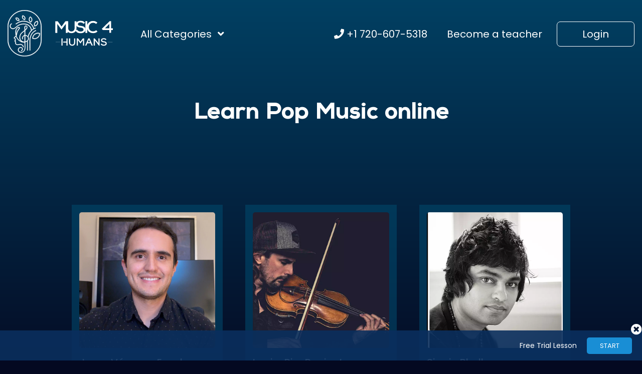

--- FILE ---
content_type: text/html; charset=UTF-8
request_url: https://music4humans.com/genres/pop-music/
body_size: 55469
content:


<!DOCTYPE html>
<!--[if IE 8]> <html lang="en-US" class="ie8"> <![endif]-->
<!--[if !IE]><!--> <html lang="en-US"> <!--<![endif]-->

<head> <script type="text/javascript">
/* <![CDATA[ */
var gform;gform||(document.addEventListener("gform_main_scripts_loaded",function(){gform.scriptsLoaded=!0}),document.addEventListener("gform/theme/scripts_loaded",function(){gform.themeScriptsLoaded=!0}),window.addEventListener("DOMContentLoaded",function(){gform.domLoaded=!0}),gform={domLoaded:!1,scriptsLoaded:!1,themeScriptsLoaded:!1,isFormEditor:()=>"function"==typeof InitializeEditor,callIfLoaded:function(o){return!(!gform.domLoaded||!gform.scriptsLoaded||!gform.themeScriptsLoaded&&!gform.isFormEditor()||(gform.isFormEditor()&&console.warn("The use of gform.initializeOnLoaded() is deprecated in the form editor context and will be removed in Gravity Forms 3.1."),o(),0))},initializeOnLoaded:function(o){gform.callIfLoaded(o)||(document.addEventListener("gform_main_scripts_loaded",()=>{gform.scriptsLoaded=!0,gform.callIfLoaded(o)}),document.addEventListener("gform/theme/scripts_loaded",()=>{gform.themeScriptsLoaded=!0,gform.callIfLoaded(o)}),window.addEventListener("DOMContentLoaded",()=>{gform.domLoaded=!0,gform.callIfLoaded(o)}))},hooks:{action:{},filter:{}},addAction:function(o,r,e,t){gform.addHook("action",o,r,e,t)},addFilter:function(o,r,e,t){gform.addHook("filter",o,r,e,t)},doAction:function(o){gform.doHook("action",o,arguments)},applyFilters:function(o){return gform.doHook("filter",o,arguments)},removeAction:function(o,r){gform.removeHook("action",o,r)},removeFilter:function(o,r,e){gform.removeHook("filter",o,r,e)},addHook:function(o,r,e,t,n){null==gform.hooks[o][r]&&(gform.hooks[o][r]=[]);var d=gform.hooks[o][r];null==n&&(n=r+"_"+d.length),gform.hooks[o][r].push({tag:n,callable:e,priority:t=null==t?10:t})},doHook:function(r,o,e){var t;if(e=Array.prototype.slice.call(e,1),null!=gform.hooks[r][o]&&((o=gform.hooks[r][o]).sort(function(o,r){return o.priority-r.priority}),o.forEach(function(o){"function"!=typeof(t=o.callable)&&(t=window[t]),"action"==r?t.apply(null,e):e[0]=t.apply(null,e)})),"filter"==r)return e[0]},removeHook:function(o,r,t,n){var e;null!=gform.hooks[o][r]&&(e=(e=gform.hooks[o][r]).filter(function(o,r,e){return!!(null!=n&&n!=o.tag||null!=t&&t!=o.priority)}),gform.hooks[o][r]=e)}});
/* ]]> */
</script>
<meta charset="UTF-8"><script>if(navigator.userAgent.match(/MSIE|Internet Explorer/i)||navigator.userAgent.match(/Trident\/7\..*?rv:11/i)){var href=document.location.href;if(!href.match(/[?&]nowprocket/)){if(href.indexOf("?")==-1){if(href.indexOf("#")==-1){document.location.href=href+"?nowprocket=1"}else{document.location.href=href.replace("#","?nowprocket=1#")}}else{if(href.indexOf("#")==-1){document.location.href=href+"&nowprocket=1"}else{document.location.href=href.replace("#","&nowprocket=1#")}}}}</script><script>(()=>{class RocketLazyLoadScripts{constructor(){this.v="1.2.6",this.triggerEvents=["keydown","mousedown","mousemove","touchmove","touchstart","touchend","wheel"],this.userEventHandler=this.t.bind(this),this.touchStartHandler=this.i.bind(this),this.touchMoveHandler=this.o.bind(this),this.touchEndHandler=this.h.bind(this),this.clickHandler=this.u.bind(this),this.interceptedClicks=[],this.interceptedClickListeners=[],this.l(this),window.addEventListener("pageshow",(t=>{this.persisted=t.persisted,this.everythingLoaded&&this.m()})),this.CSPIssue=sessionStorage.getItem("rocketCSPIssue"),document.addEventListener("securitypolicyviolation",(t=>{this.CSPIssue||"script-src-elem"!==t.violatedDirective||"data"!==t.blockedURI||(this.CSPIssue=!0,sessionStorage.setItem("rocketCSPIssue",!0))})),document.addEventListener("DOMContentLoaded",(()=>{this.k()})),this.delayedScripts={normal:[],async:[],defer:[]},this.trash=[],this.allJQueries=[]}p(t){document.hidden?t.t():(this.triggerEvents.forEach((e=>window.addEventListener(e,t.userEventHandler,{passive:!0}))),window.addEventListener("touchstart",t.touchStartHandler,{passive:!0}),window.addEventListener("mousedown",t.touchStartHandler),document.addEventListener("visibilitychange",t.userEventHandler))}_(){this.triggerEvents.forEach((t=>window.removeEventListener(t,this.userEventHandler,{passive:!0}))),document.removeEventListener("visibilitychange",this.userEventHandler)}i(t){"HTML"!==t.target.tagName&&(window.addEventListener("touchend",this.touchEndHandler),window.addEventListener("mouseup",this.touchEndHandler),window.addEventListener("touchmove",this.touchMoveHandler,{passive:!0}),window.addEventListener("mousemove",this.touchMoveHandler),t.target.addEventListener("click",this.clickHandler),this.L(t.target,!0),this.S(t.target,"onclick","rocket-onclick"),this.C())}o(t){window.removeEventListener("touchend",this.touchEndHandler),window.removeEventListener("mouseup",this.touchEndHandler),window.removeEventListener("touchmove",this.touchMoveHandler,{passive:!0}),window.removeEventListener("mousemove",this.touchMoveHandler),t.target.removeEventListener("click",this.clickHandler),this.L(t.target,!1),this.S(t.target,"rocket-onclick","onclick"),this.M()}h(){window.removeEventListener("touchend",this.touchEndHandler),window.removeEventListener("mouseup",this.touchEndHandler),window.removeEventListener("touchmove",this.touchMoveHandler,{passive:!0}),window.removeEventListener("mousemove",this.touchMoveHandler)}u(t){t.target.removeEventListener("click",this.clickHandler),this.L(t.target,!1),this.S(t.target,"rocket-onclick","onclick"),this.interceptedClicks.push(t),t.preventDefault(),t.stopPropagation(),t.stopImmediatePropagation(),this.M()}O(){window.removeEventListener("touchstart",this.touchStartHandler,{passive:!0}),window.removeEventListener("mousedown",this.touchStartHandler),this.interceptedClicks.forEach((t=>{t.target.dispatchEvent(new MouseEvent("click",{view:t.view,bubbles:!0,cancelable:!0}))}))}l(t){EventTarget.prototype.addEventListenerWPRocketBase=EventTarget.prototype.addEventListener,EventTarget.prototype.addEventListener=function(e,i,o){"click"!==e||t.windowLoaded||i===t.clickHandler||t.interceptedClickListeners.push({target:this,func:i,options:o}),(this||window).addEventListenerWPRocketBase(e,i,o)}}L(t,e){this.interceptedClickListeners.forEach((i=>{i.target===t&&(e?t.removeEventListener("click",i.func,i.options):t.addEventListener("click",i.func,i.options))})),t.parentNode!==document.documentElement&&this.L(t.parentNode,e)}D(){return new Promise((t=>{this.P?this.M=t:t()}))}C(){this.P=!0}M(){this.P=!1}S(t,e,i){t.hasAttribute&&t.hasAttribute(e)&&(event.target.setAttribute(i,event.target.getAttribute(e)),event.target.removeAttribute(e))}t(){this._(this),"loading"===document.readyState?document.addEventListener("DOMContentLoaded",this.R.bind(this)):this.R()}k(){let t=[];document.querySelectorAll("script[type=rocketlazyloadscript][data-rocket-src]").forEach((e=>{let i=e.getAttribute("data-rocket-src");if(i&&!i.startsWith("data:")){0===i.indexOf("//")&&(i=location.protocol+i);try{const o=new URL(i).origin;o!==location.origin&&t.push({src:o,crossOrigin:e.crossOrigin||"module"===e.getAttribute("data-rocket-type")})}catch(t){}}})),t=[...new Map(t.map((t=>[JSON.stringify(t),t]))).values()],this.T(t,"preconnect")}async R(){this.lastBreath=Date.now(),this.j(this),this.F(this),this.I(),this.W(),this.q(),await this.A(this.delayedScripts.normal),await this.A(this.delayedScripts.defer),await this.A(this.delayedScripts.async);try{await this.U(),await this.H(this),await this.J()}catch(t){console.error(t)}window.dispatchEvent(new Event("rocket-allScriptsLoaded")),this.everythingLoaded=!0,this.D().then((()=>{this.O()})),this.N()}W(){document.querySelectorAll("script[type=rocketlazyloadscript]").forEach((t=>{t.hasAttribute("data-rocket-src")?t.hasAttribute("async")&&!1!==t.async?this.delayedScripts.async.push(t):t.hasAttribute("defer")&&!1!==t.defer||"module"===t.getAttribute("data-rocket-type")?this.delayedScripts.defer.push(t):this.delayedScripts.normal.push(t):this.delayedScripts.normal.push(t)}))}async B(t){if(await this.G(),!0!==t.noModule||!("noModule"in HTMLScriptElement.prototype))return new Promise((e=>{let i;function o(){(i||t).setAttribute("data-rocket-status","executed"),e()}try{if(navigator.userAgent.indexOf("Firefox/")>0||""===navigator.vendor||this.CSPIssue)i=document.createElement("script"),[...t.attributes].forEach((t=>{let e=t.nodeName;"type"!==e&&("data-rocket-type"===e&&(e="type"),"data-rocket-src"===e&&(e="src"),i.setAttribute(e,t.nodeValue))})),t.text&&(i.text=t.text),i.hasAttribute("src")?(i.addEventListener("load",o),i.addEventListener("error",(function(){i.setAttribute("data-rocket-status","failed-network"),e()})),setTimeout((()=>{i.isConnected||e()}),1)):(i.text=t.text,o()),t.parentNode.replaceChild(i,t);else{const i=t.getAttribute("data-rocket-type"),s=t.getAttribute("data-rocket-src");i?(t.type=i,t.removeAttribute("data-rocket-type")):t.removeAttribute("type"),t.addEventListener("load",o),t.addEventListener("error",(i=>{this.CSPIssue&&i.target.src.startsWith("data:")?(console.log("WPRocket: data-uri blocked by CSP -> fallback"),t.removeAttribute("src"),this.B(t).then(e)):(t.setAttribute("data-rocket-status","failed-network"),e())})),s?(t.removeAttribute("data-rocket-src"),t.src=s):t.src="data:text/javascript;base64,"+window.btoa(unescape(encodeURIComponent(t.text)))}}catch(i){t.setAttribute("data-rocket-status","failed-transform"),e()}}));t.setAttribute("data-rocket-status","skipped")}async A(t){const e=t.shift();return e&&e.isConnected?(await this.B(e),this.A(t)):Promise.resolve()}q(){this.T([...this.delayedScripts.normal,...this.delayedScripts.defer,...this.delayedScripts.async],"preload")}T(t,e){var i=document.createDocumentFragment();t.forEach((t=>{const o=t.getAttribute&&t.getAttribute("data-rocket-src")||t.src;if(o&&!o.startsWith("data:")){const s=document.createElement("link");s.href=o,s.rel=e,"preconnect"!==e&&(s.as="script"),t.getAttribute&&"module"===t.getAttribute("data-rocket-type")&&(s.crossOrigin=!0),t.crossOrigin&&(s.crossOrigin=t.crossOrigin),t.integrity&&(s.integrity=t.integrity),i.appendChild(s),this.trash.push(s)}})),document.head.appendChild(i)}j(t){let e={};function i(i,o){return e[o].eventsToRewrite.indexOf(i)>=0&&!t.everythingLoaded?"rocket-"+i:i}function o(t,o){!function(t){e[t]||(e[t]={originalFunctions:{add:t.addEventListener,remove:t.removeEventListener},eventsToRewrite:[]},t.addEventListener=function(){arguments[0]=i(arguments[0],t),e[t].originalFunctions.add.apply(t,arguments)},t.removeEventListener=function(){arguments[0]=i(arguments[0],t),e[t].originalFunctions.remove.apply(t,arguments)})}(t),e[t].eventsToRewrite.push(o)}function s(e,i){let o=e[i];e[i]=null,Object.defineProperty(e,i,{get:()=>o||function(){},set(s){t.everythingLoaded?o=s:e["rocket"+i]=o=s}})}o(document,"DOMContentLoaded"),o(window,"DOMContentLoaded"),o(window,"load"),o(window,"pageshow"),o(document,"readystatechange"),s(document,"onreadystatechange"),s(window,"onload"),s(window,"onpageshow");try{Object.defineProperty(document,"readyState",{get:()=>t.rocketReadyState,set(e){t.rocketReadyState=e},configurable:!0}),document.readyState="loading"}catch(t){console.log("WPRocket DJE readyState conflict, bypassing")}}F(t){let e;function i(e){return t.everythingLoaded?e:e.split(" ").map((t=>"load"===t||0===t.indexOf("load.")?"rocket-jquery-load":t)).join(" ")}function o(o){function s(t){const e=o.fn[t];o.fn[t]=o.fn.init.prototype[t]=function(){return this[0]===window&&("string"==typeof arguments[0]||arguments[0]instanceof String?arguments[0]=i(arguments[0]):"object"==typeof arguments[0]&&Object.keys(arguments[0]).forEach((t=>{const e=arguments[0][t];delete arguments[0][t],arguments[0][i(t)]=e}))),e.apply(this,arguments),this}}o&&o.fn&&!t.allJQueries.includes(o)&&(o.fn.ready=o.fn.init.prototype.ready=function(e){return t.domReadyFired?e.bind(document)(o):document.addEventListener("rocket-DOMContentLoaded",(()=>e.bind(document)(o))),o([])},s("on"),s("one"),t.allJQueries.push(o)),e=o}o(window.jQuery),Object.defineProperty(window,"jQuery",{get:()=>e,set(t){o(t)}})}async H(t){const e=document.querySelector("script[data-webpack]");e&&(await async function(){return new Promise((t=>{e.addEventListener("load",t),e.addEventListener("error",t)}))}(),await t.K(),await t.H(t))}async U(){this.domReadyFired=!0;try{document.readyState="interactive"}catch(t){}await this.G(),document.dispatchEvent(new Event("rocket-readystatechange")),await this.G(),document.rocketonreadystatechange&&document.rocketonreadystatechange(),await this.G(),document.dispatchEvent(new Event("rocket-DOMContentLoaded")),await this.G(),window.dispatchEvent(new Event("rocket-DOMContentLoaded"))}async J(){try{document.readyState="complete"}catch(t){}await this.G(),document.dispatchEvent(new Event("rocket-readystatechange")),await this.G(),document.rocketonreadystatechange&&document.rocketonreadystatechange(),await this.G(),window.dispatchEvent(new Event("rocket-load")),await this.G(),window.rocketonload&&window.rocketonload(),await this.G(),this.allJQueries.forEach((t=>t(window).trigger("rocket-jquery-load"))),await this.G();const t=new Event("rocket-pageshow");t.persisted=this.persisted,window.dispatchEvent(t),await this.G(),window.rocketonpageshow&&window.rocketonpageshow({persisted:this.persisted}),this.windowLoaded=!0}m(){document.onreadystatechange&&document.onreadystatechange(),window.onload&&window.onload(),window.onpageshow&&window.onpageshow({persisted:this.persisted})}I(){const t=new Map;document.write=document.writeln=function(e){const i=document.currentScript;i||console.error("WPRocket unable to document.write this: "+e);const o=document.createRange(),s=i.parentElement;let n=t.get(i);void 0===n&&(n=i.nextSibling,t.set(i,n));const c=document.createDocumentFragment();o.setStart(c,0),c.appendChild(o.createContextualFragment(e)),s.insertBefore(c,n)}}async G(){Date.now()-this.lastBreath>45&&(await this.K(),this.lastBreath=Date.now())}async K(){return document.hidden?new Promise((t=>setTimeout(t))):new Promise((t=>requestAnimationFrame(t)))}N(){this.trash.forEach((t=>t.remove()))}static run(){const t=new RocketLazyLoadScripts;t.p(t)}}RocketLazyLoadScripts.run()})();</script>
    
    <meta name="viewport" content="width=device-width, initial-scale=1, maximum-scale=1">
    <!--[if lt IE 9]>
    <script src="http://html5shim.googlecode.com/svn/trunk/html5.js"></script>
    <![endif]-->
    <!-- Favicon and Apple Icons -->
    <link rel="shortcut icon" sizes="32x32" href="https://music4humans.com/wp-content/themes/m4h/images/icon.svg">
    <link rel="apple-touch-icon-precomposed" sizes="192x192" href="https://music4humans.com/wp-content/themes/m4h/images/icon.svg">
    	<script type="rocketlazyloadscript" data-rocket-type="text/javascript">function theChampLoadEvent(e){var t=window.onload;if(typeof window.onload!="function"){window.onload=e}else{window.onload=function(){t();e()}}}</script>
		<script type="rocketlazyloadscript" data-rocket-type="text/javascript">var theChampDefaultLang = 'en_US', theChampCloseIconPath = 'https://music4humans.com/wp-content/plugins/super-socializer/images/close.png';</script>
		<script type="rocketlazyloadscript">var theChampSiteUrl = 'https://music4humans.com', theChampVerified = 0, theChampEmailPopup = 0, heateorSsMoreSharePopupSearchText = 'Search';</script>
			<script type="rocketlazyloadscript">var theChampLoadingImgPath = 'https://music4humans.com/wp-content/plugins/super-socializer/images/ajax_loader.gif'; var theChampAjaxUrl = 'https://music4humans.com/wp-admin/admin-ajax.php'; var theChampRedirectionUrl = 'https://music4humans.com/?user_logged_in'; var theChampRegRedirectionUrl = 'https://music4humans.com/genres/pop-music/'; </script>
				<script type="rocketlazyloadscript"> var theChampFBKey = '234054791937908', theChampSameTabLogin = '1', theChampVerified = 0; var theChampAjaxUrl = 'https://music4humans.com/wp-admin/admin-ajax.php'; var theChampPopupTitle = ''; var theChampEmailPopup = 0; var theChampEmailAjaxUrl = 'https://music4humans.com/wp-admin/admin-ajax.php'; var theChampEmailPopupTitle = ''; var theChampEmailPopupErrorMsg = ''; var theChampEmailPopupUniqueId = ''; var theChampEmailPopupVerifyMessage = ''; var theChampSteamAuthUrl = ""; var theChampCurrentPageUrl = 'https%3A%2F%2Fmusic4humans.com%2Fgenres%2Fpop-music%2F';  var heateorMSEnabled = 0, theChampTwitterAuthUrl = theChampSiteUrl + "?SuperSocializerAuth=Twitter&super_socializer_redirect_to=" + theChampCurrentPageUrl, theChampLineAuthUrl = theChampSiteUrl + "?SuperSocializerAuth=Line&super_socializer_redirect_to=" + theChampCurrentPageUrl, theChampLiveAuthUrl = theChampSiteUrl + "?SuperSocializerAuth=Live&super_socializer_redirect_to=" + theChampCurrentPageUrl, theChampFacebookAuthUrl = theChampSiteUrl + "?SuperSocializerAuth=Facebook&super_socializer_redirect_to=" + theChampCurrentPageUrl, theChampYahooAuthUrl = theChampSiteUrl + "?SuperSocializerAuth=Yahoo&super_socializer_redirect_to=" + theChampCurrentPageUrl, theChampGoogleAuthUrl = theChampSiteUrl + "?SuperSocializerAuth=Google&super_socializer_redirect_to=" + theChampCurrentPageUrl, theChampYoutubeAuthUrl = theChampSiteUrl + "?SuperSocializerAuth=Youtube&super_socializer_redirect_to=" + theChampCurrentPageUrl, theChampVkontakteAuthUrl = theChampSiteUrl + "?SuperSocializerAuth=Vkontakte&super_socializer_redirect_to=" + theChampCurrentPageUrl, theChampLinkedinAuthUrl = theChampSiteUrl + "?SuperSocializerAuth=Linkedin&super_socializer_redirect_to=" + theChampCurrentPageUrl, theChampInstagramAuthUrl = theChampSiteUrl + "?SuperSocializerAuth=Instagram&super_socializer_redirect_to=" + theChampCurrentPageUrl, theChampWordpressAuthUrl = theChampSiteUrl + "?SuperSocializerAuth=Wordpress&super_socializer_redirect_to=" + theChampCurrentPageUrl, theChampDribbbleAuthUrl = theChampSiteUrl + "?SuperSocializerAuth=Dribbble&super_socializer_redirect_to=" + theChampCurrentPageUrl, theChampGithubAuthUrl = theChampSiteUrl + "?SuperSocializerAuth=Github&super_socializer_redirect_to=" + theChampCurrentPageUrl, theChampSpotifyAuthUrl = theChampSiteUrl + "?SuperSocializerAuth=Spotify&super_socializer_redirect_to=" + theChampCurrentPageUrl, theChampKakaoAuthUrl = theChampSiteUrl + "?SuperSocializerAuth=Kakao&super_socializer_redirect_to=" + theChampCurrentPageUrl, theChampTwitchAuthUrl = theChampSiteUrl + "?SuperSocializerAuth=Twitch&super_socializer_redirect_to=" + theChampCurrentPageUrl, theChampRedditAuthUrl = theChampSiteUrl + "?SuperSocializerAuth=Reddit&super_socializer_redirect_to=" + theChampCurrentPageUrl, theChampDisqusAuthUrl = theChampSiteUrl + "?SuperSocializerAuth=Disqus&super_socializer_redirect_to=" + theChampCurrentPageUrl, theChampDropboxAuthUrl = theChampSiteUrl + "?SuperSocializerAuth=Dropbox&super_socializer_redirect_to=" + theChampCurrentPageUrl, theChampFoursquareAuthUrl = theChampSiteUrl + "?SuperSocializerAuth=Foursquare&super_socializer_redirect_to=" + theChampCurrentPageUrl, theChampAmazonAuthUrl = theChampSiteUrl + "?SuperSocializerAuth=Amazon&super_socializer_redirect_to=" + theChampCurrentPageUrl, theChampStackoverflowAuthUrl = theChampSiteUrl + "?SuperSocializerAuth=Stackoverflow&super_socializer_redirect_to=" + theChampCurrentPageUrl, theChampDiscordAuthUrl = theChampSiteUrl + "?SuperSocializerAuth=Discord&super_socializer_redirect_to=" + theChampCurrentPageUrl, theChampMailruAuthUrl = theChampSiteUrl + "?SuperSocializerAuth=Mailru&super_socializer_redirect_to=" + theChampCurrentPageUrl, theChampYandexAuthUrl = theChampSiteUrl + "?SuperSocializerAuth=Yandex&super_socializer_redirect_to=" + theChampCurrentPageUrl; theChampOdnoklassnikiAuthUrl = theChampSiteUrl + "?SuperSocializerAuth=Odnoklassniki&super_socializer_redirect_to=" + theChampCurrentPageUrl;</script>
				<script type="rocketlazyloadscript"> var theChampFBKey = '234054791937908', theChampFBLang = 'en_US', theChampFbLikeMycred = 0, theChampSsga = 0, theChampCommentNotification = 0, theChampHeateorFcmRecentComments = 0, theChampFbIosLogin = 0; </script>
			<style type="text/css">
						.the_champ_button_instagram span.the_champ_svg,a.the_champ_instagram span.the_champ_svg{background:radial-gradient(circle at 30% 107%,#fdf497 0,#fdf497 5%,#fd5949 45%,#d6249f 60%,#285aeb 90%)}
					.the_champ_horizontal_sharing .the_champ_svg,.heateor_ss_standard_follow_icons_container .the_champ_svg{
					color: #fff;
				border-width: 0px;
		border-style: solid;
		border-color: transparent;
	}
		.the_champ_horizontal_sharing .theChampTCBackground{
		color:#666;
	}
		.the_champ_horizontal_sharing span.the_champ_svg:hover,.heateor_ss_standard_follow_icons_container span.the_champ_svg:hover{
				border-color: transparent;
	}
		.the_champ_vertical_sharing span.the_champ_svg,.heateor_ss_floating_follow_icons_container span.the_champ_svg{
					color: #fff;
				border-width: 0px;
		border-style: solid;
		border-color: transparent;
	}
		.the_champ_vertical_sharing .theChampTCBackground{
		color:#666;
	}
		.the_champ_vertical_sharing span.the_champ_svg:hover,.heateor_ss_floating_follow_icons_container span.the_champ_svg:hover{
						border-color: transparent;
		}
	@media screen and (max-width:783px){.the_champ_vertical_sharing{display:none!important}}div.heateor_ss_mobile_footer{display:none;}@media screen and (max-width:783px){div.the_champ_bottom_sharing div.the_champ_sharing_ul .theChampTCBackground{width:100%!important;background-color:white}div.the_champ_bottom_sharing{width:100%!important;left:0!important;}div.the_champ_bottom_sharing a{width:11.1111111111% !important;margin:0!important;padding:0!important;}div.the_champ_bottom_sharing .the_champ_svg{width:100%!important;}div.the_champ_bottom_sharing div.theChampTotalShareCount{font-size:.7em!important;line-height:28px!important}div.the_champ_bottom_sharing div.theChampTotalShareText{font-size:.5em!important;line-height:0px!important}div.heateor_ss_mobile_footer{display:block;height:40px;}.the_champ_bottom_sharing{padding:0!important;display:block!important;width: auto!important;bottom:-2px!important;top: auto!important;}.the_champ_bottom_sharing .the_champ_square_count{line-height: inherit;}.the_champ_bottom_sharing .theChampSharingArrow{display:none;}.the_champ_bottom_sharing .theChampTCBackground{margin-right: 1.1em !important}}</style>
	<meta name='robots' content='index, follow, max-image-preview:large, max-snippet:-1, max-video-preview:-1' />
	<style>img:is([sizes="auto" i], [sizes^="auto," i]) { contain-intrinsic-size: 3000px 1500px }</style>
	
<!-- Google Tag Manager for WordPress by gtm4wp.com -->
<script data-cfasync="false" data-pagespeed-no-defer>
	var gtm4wp_datalayer_name = "dataLayer";
	var dataLayer = dataLayer || [];

	const gtm4wp_scrollerscript_debugmode         = false;
	const gtm4wp_scrollerscript_callbacktime      = 100;
	const gtm4wp_scrollerscript_readerlocation    = 150;
	const gtm4wp_scrollerscript_contentelementid  = "content";
	const gtm4wp_scrollerscript_scannertime       = 60;
</script>
<!-- End Google Tag Manager for WordPress by gtm4wp.com -->
	<!-- This site is optimized with the Yoast SEO Premium plugin v25.7.1 (Yoast SEO v25.7) - https://yoast.com/wordpress/plugins/seo/ -->
	<title>Learn with top Pop Music instructors | Music 4 Humans</title><link rel="preload" data-rocket-preload as="image" href="https://music4humans.com/wp-content/uploads/2025/09/8039ad1cf0bc57f7d3300a225d1356cc_Jorge-Vazquez-Escobarjpg.jpg" fetchpriority="high">
	<meta name="description" content="Want to learn Pop Music with top-rated teachers? In-home or online lessons with certified Pop Music instructors for beginners to advance." />
	<link rel="canonical" href="https://music4humans.com/genres/pop-music/" />
	<link rel="next" href="https://music4humans.com/genres/pop-music/page/2/" />
	<meta property="og:locale" content="en_US" />
	<meta property="og:type" content="article" />
	<meta property="og:title" content="Pop Music Archives" />
	<meta property="og:description" content="Want to learn Pop Music with top-rated teachers? In-home or online lessons with certified Pop Music instructors for beginners to advance." />
	<meta property="og:url" content="https://music4humans.com/genres/pop-music/" />
	<meta property="og:site_name" content="Music 4 Humans" />
	<meta property="og:image" content="https://music4humans.com/wp-content/uploads/2022/02/Music-4-Humans-Logo.png" />
	<meta property="og:image:width" content="2000" />
	<meta property="og:image:height" content="2000" />
	<meta property="og:image:type" content="image/png" />
	<meta name="twitter:card" content="summary_large_image" />
	<meta name="twitter:site" content="@music4human" />
	<script type="application/ld+json" class="yoast-schema-graph">{"@context":"https://schema.org","@graph":[{"@type":"CollectionPage","@id":"https://music4humans.com/genres/pop-music/","url":"https://music4humans.com/genres/pop-music/","name":"Learn with top Pop Music instructors | Music 4 Humans","isPartOf":{"@id":"https://music4humans.com/#website"},"primaryImageOfPage":{"@id":"https://music4humans.com/genres/pop-music/#primaryimage"},"image":{"@id":"https://music4humans.com/genres/pop-music/#primaryimage"},"thumbnailUrl":"https://music4humans.com/wp-content/uploads/2025/09/8039ad1cf0bc57f7d3300a225d1356cc_Jorge-Vazquez-Escobarjpg.jpg","description":"Want to learn Pop Music with top-rated teachers? In-home or online lessons with certified Pop Music instructors for beginners to advance.","breadcrumb":{"@id":"https://music4humans.com/genres/pop-music/#breadcrumb"},"inLanguage":"en-US"},{"@type":"ImageObject","inLanguage":"en-US","@id":"https://music4humans.com/genres/pop-music/#primaryimage","url":"https://music4humans.com/wp-content/uploads/2025/09/8039ad1cf0bc57f7d3300a225d1356cc_Jorge-Vazquez-Escobarjpg.jpg","contentUrl":"https://music4humans.com/wp-content/uploads/2025/09/8039ad1cf0bc57f7d3300a225d1356cc_Jorge-Vazquez-Escobarjpg.jpg","width":1680,"height":1680},{"@type":"BreadcrumbList","@id":"https://music4humans.com/genres/pop-music/#breadcrumb","itemListElement":[{"@type":"ListItem","position":1,"name":"Home","item":"https://music4humans.com/"},{"@type":"ListItem","position":2,"name":"Pop Music"}]},{"@type":"WebSite","@id":"https://music4humans.com/#website","url":"https://music4humans.com/","name":"Music 4 Humans","description":"Online Music Lessons","publisher":{"@id":"https://music4humans.com/#organization"},"potentialAction":[{"@type":"SearchAction","target":{"@type":"EntryPoint","urlTemplate":"https://music4humans.com/?s={search_term_string}"},"query-input":{"@type":"PropertyValueSpecification","valueRequired":true,"valueName":"search_term_string"}}],"inLanguage":"en-US"},{"@type":"Organization","@id":"https://music4humans.com/#organization","name":"Music 4 Humans","url":"https://music4humans.com/","logo":{"@type":"ImageObject","inLanguage":"en-US","@id":"https://music4humans.com/#/schema/logo/image/","url":"https://music4humans.com/wp-content/uploads/2022/02/Music-4-Humans-Logo.png","contentUrl":"https://music4humans.com/wp-content/uploads/2022/02/Music-4-Humans-Logo.png","width":2000,"height":2000,"caption":"Music 4 Humans"},"image":{"@id":"https://music4humans.com/#/schema/logo/image/"},"sameAs":["https://www.facebook.com/music4human","https://x.com/music4human","https://www.instagram.com/music4human/","https://www.linkedin.com/company/music4humans/","https://www.tiktok.com/music4human","https://www.youtube.com/channel/UC-ZW4PWm9Tilo07uKvjvjlg"]}]}</script>
	<!-- / Yoast SEO Premium plugin. -->


<link rel='dns-prefetch' href='//unpkg.com' />
<link rel='dns-prefetch' href='//code.jquery.com' />
<link rel='dns-prefetch' href='//cdnjs.cloudflare.com' />
<link rel='dns-prefetch' href='//cdn.jsdelivr.net' />
<link rel='dns-prefetch' href='//raw.githack.com' />
<link rel='dns-prefetch' href='//www.googletagmanager.com' />
<link rel='dns-prefetch' href='//pagead2.googlesyndication.com' />

<link rel="alternate" type="application/rss+xml" title="Music 4 Humans &raquo; Feed" href="https://music4humans.com/feed/" />
<link rel="alternate" type="application/rss+xml" title="Music 4 Humans &raquo; Comments Feed" href="https://music4humans.com/comments/feed/" />
<link rel="alternate" type="application/rss+xml" title="Music 4 Humans &raquo; Pop Music Style and Genre Feed" href="https://music4humans.com/genres/pop-music/feed/" />
<style id='wp-emoji-styles-inline-css' type='text/css'>

	img.wp-smiley, img.emoji {
		display: inline !important;
		border: none !important;
		box-shadow: none !important;
		height: 1em !important;
		width: 1em !important;
		margin: 0 0.07em !important;
		vertical-align: -0.1em !important;
		background: none !important;
		padding: 0 !important;
	}
</style>
<link rel='stylesheet' id='wp-block-library-css' href='https://music4humans.com/wp-includes/css/dist/block-library/style.min.css?ver=6.8.3' type='text/css' media='all' />
<style id='classic-theme-styles-inline-css' type='text/css'>
/*! This file is auto-generated */
.wp-block-button__link{color:#fff;background-color:#32373c;border-radius:9999px;box-shadow:none;text-decoration:none;padding:calc(.667em + 2px) calc(1.333em + 2px);font-size:1.125em}.wp-block-file__button{background:#32373c;color:#fff;text-decoration:none}
</style>
<style id='global-styles-inline-css' type='text/css'>
:root{--wp--preset--aspect-ratio--square: 1;--wp--preset--aspect-ratio--4-3: 4/3;--wp--preset--aspect-ratio--3-4: 3/4;--wp--preset--aspect-ratio--3-2: 3/2;--wp--preset--aspect-ratio--2-3: 2/3;--wp--preset--aspect-ratio--16-9: 16/9;--wp--preset--aspect-ratio--9-16: 9/16;--wp--preset--color--black: #000000;--wp--preset--color--cyan-bluish-gray: #abb8c3;--wp--preset--color--white: #ffffff;--wp--preset--color--pale-pink: #f78da7;--wp--preset--color--vivid-red: #cf2e2e;--wp--preset--color--luminous-vivid-orange: #ff6900;--wp--preset--color--luminous-vivid-amber: #fcb900;--wp--preset--color--light-green-cyan: #7bdcb5;--wp--preset--color--vivid-green-cyan: #00d084;--wp--preset--color--pale-cyan-blue: #8ed1fc;--wp--preset--color--vivid-cyan-blue: #0693e3;--wp--preset--color--vivid-purple: #9b51e0;--wp--preset--gradient--vivid-cyan-blue-to-vivid-purple: linear-gradient(135deg,rgba(6,147,227,1) 0%,rgb(155,81,224) 100%);--wp--preset--gradient--light-green-cyan-to-vivid-green-cyan: linear-gradient(135deg,rgb(122,220,180) 0%,rgb(0,208,130) 100%);--wp--preset--gradient--luminous-vivid-amber-to-luminous-vivid-orange: linear-gradient(135deg,rgba(252,185,0,1) 0%,rgba(255,105,0,1) 100%);--wp--preset--gradient--luminous-vivid-orange-to-vivid-red: linear-gradient(135deg,rgba(255,105,0,1) 0%,rgb(207,46,46) 100%);--wp--preset--gradient--very-light-gray-to-cyan-bluish-gray: linear-gradient(135deg,rgb(238,238,238) 0%,rgb(169,184,195) 100%);--wp--preset--gradient--cool-to-warm-spectrum: linear-gradient(135deg,rgb(74,234,220) 0%,rgb(151,120,209) 20%,rgb(207,42,186) 40%,rgb(238,44,130) 60%,rgb(251,105,98) 80%,rgb(254,248,76) 100%);--wp--preset--gradient--blush-light-purple: linear-gradient(135deg,rgb(255,206,236) 0%,rgb(152,150,240) 100%);--wp--preset--gradient--blush-bordeaux: linear-gradient(135deg,rgb(254,205,165) 0%,rgb(254,45,45) 50%,rgb(107,0,62) 100%);--wp--preset--gradient--luminous-dusk: linear-gradient(135deg,rgb(255,203,112) 0%,rgb(199,81,192) 50%,rgb(65,88,208) 100%);--wp--preset--gradient--pale-ocean: linear-gradient(135deg,rgb(255,245,203) 0%,rgb(182,227,212) 50%,rgb(51,167,181) 100%);--wp--preset--gradient--electric-grass: linear-gradient(135deg,rgb(202,248,128) 0%,rgb(113,206,126) 100%);--wp--preset--gradient--midnight: linear-gradient(135deg,rgb(2,3,129) 0%,rgb(40,116,252) 100%);--wp--preset--font-size--small: 13px;--wp--preset--font-size--medium: 20px;--wp--preset--font-size--large: 36px;--wp--preset--font-size--x-large: 42px;--wp--preset--spacing--20: 0.44rem;--wp--preset--spacing--30: 0.67rem;--wp--preset--spacing--40: 1rem;--wp--preset--spacing--50: 1.5rem;--wp--preset--spacing--60: 2.25rem;--wp--preset--spacing--70: 3.38rem;--wp--preset--spacing--80: 5.06rem;--wp--preset--shadow--natural: 6px 6px 9px rgba(0, 0, 0, 0.2);--wp--preset--shadow--deep: 12px 12px 50px rgba(0, 0, 0, 0.4);--wp--preset--shadow--sharp: 6px 6px 0px rgba(0, 0, 0, 0.2);--wp--preset--shadow--outlined: 6px 6px 0px -3px rgba(255, 255, 255, 1), 6px 6px rgba(0, 0, 0, 1);--wp--preset--shadow--crisp: 6px 6px 0px rgba(0, 0, 0, 1);}:where(.is-layout-flex){gap: 0.5em;}:where(.is-layout-grid){gap: 0.5em;}body .is-layout-flex{display: flex;}.is-layout-flex{flex-wrap: wrap;align-items: center;}.is-layout-flex > :is(*, div){margin: 0;}body .is-layout-grid{display: grid;}.is-layout-grid > :is(*, div){margin: 0;}:where(.wp-block-columns.is-layout-flex){gap: 2em;}:where(.wp-block-columns.is-layout-grid){gap: 2em;}:where(.wp-block-post-template.is-layout-flex){gap: 1.25em;}:where(.wp-block-post-template.is-layout-grid){gap: 1.25em;}.has-black-color{color: var(--wp--preset--color--black) !important;}.has-cyan-bluish-gray-color{color: var(--wp--preset--color--cyan-bluish-gray) !important;}.has-white-color{color: var(--wp--preset--color--white) !important;}.has-pale-pink-color{color: var(--wp--preset--color--pale-pink) !important;}.has-vivid-red-color{color: var(--wp--preset--color--vivid-red) !important;}.has-luminous-vivid-orange-color{color: var(--wp--preset--color--luminous-vivid-orange) !important;}.has-luminous-vivid-amber-color{color: var(--wp--preset--color--luminous-vivid-amber) !important;}.has-light-green-cyan-color{color: var(--wp--preset--color--light-green-cyan) !important;}.has-vivid-green-cyan-color{color: var(--wp--preset--color--vivid-green-cyan) !important;}.has-pale-cyan-blue-color{color: var(--wp--preset--color--pale-cyan-blue) !important;}.has-vivid-cyan-blue-color{color: var(--wp--preset--color--vivid-cyan-blue) !important;}.has-vivid-purple-color{color: var(--wp--preset--color--vivid-purple) !important;}.has-black-background-color{background-color: var(--wp--preset--color--black) !important;}.has-cyan-bluish-gray-background-color{background-color: var(--wp--preset--color--cyan-bluish-gray) !important;}.has-white-background-color{background-color: var(--wp--preset--color--white) !important;}.has-pale-pink-background-color{background-color: var(--wp--preset--color--pale-pink) !important;}.has-vivid-red-background-color{background-color: var(--wp--preset--color--vivid-red) !important;}.has-luminous-vivid-orange-background-color{background-color: var(--wp--preset--color--luminous-vivid-orange) !important;}.has-luminous-vivid-amber-background-color{background-color: var(--wp--preset--color--luminous-vivid-amber) !important;}.has-light-green-cyan-background-color{background-color: var(--wp--preset--color--light-green-cyan) !important;}.has-vivid-green-cyan-background-color{background-color: var(--wp--preset--color--vivid-green-cyan) !important;}.has-pale-cyan-blue-background-color{background-color: var(--wp--preset--color--pale-cyan-blue) !important;}.has-vivid-cyan-blue-background-color{background-color: var(--wp--preset--color--vivid-cyan-blue) !important;}.has-vivid-purple-background-color{background-color: var(--wp--preset--color--vivid-purple) !important;}.has-black-border-color{border-color: var(--wp--preset--color--black) !important;}.has-cyan-bluish-gray-border-color{border-color: var(--wp--preset--color--cyan-bluish-gray) !important;}.has-white-border-color{border-color: var(--wp--preset--color--white) !important;}.has-pale-pink-border-color{border-color: var(--wp--preset--color--pale-pink) !important;}.has-vivid-red-border-color{border-color: var(--wp--preset--color--vivid-red) !important;}.has-luminous-vivid-orange-border-color{border-color: var(--wp--preset--color--luminous-vivid-orange) !important;}.has-luminous-vivid-amber-border-color{border-color: var(--wp--preset--color--luminous-vivid-amber) !important;}.has-light-green-cyan-border-color{border-color: var(--wp--preset--color--light-green-cyan) !important;}.has-vivid-green-cyan-border-color{border-color: var(--wp--preset--color--vivid-green-cyan) !important;}.has-pale-cyan-blue-border-color{border-color: var(--wp--preset--color--pale-cyan-blue) !important;}.has-vivid-cyan-blue-border-color{border-color: var(--wp--preset--color--vivid-cyan-blue) !important;}.has-vivid-purple-border-color{border-color: var(--wp--preset--color--vivid-purple) !important;}.has-vivid-cyan-blue-to-vivid-purple-gradient-background{background: var(--wp--preset--gradient--vivid-cyan-blue-to-vivid-purple) !important;}.has-light-green-cyan-to-vivid-green-cyan-gradient-background{background: var(--wp--preset--gradient--light-green-cyan-to-vivid-green-cyan) !important;}.has-luminous-vivid-amber-to-luminous-vivid-orange-gradient-background{background: var(--wp--preset--gradient--luminous-vivid-amber-to-luminous-vivid-orange) !important;}.has-luminous-vivid-orange-to-vivid-red-gradient-background{background: var(--wp--preset--gradient--luminous-vivid-orange-to-vivid-red) !important;}.has-very-light-gray-to-cyan-bluish-gray-gradient-background{background: var(--wp--preset--gradient--very-light-gray-to-cyan-bluish-gray) !important;}.has-cool-to-warm-spectrum-gradient-background{background: var(--wp--preset--gradient--cool-to-warm-spectrum) !important;}.has-blush-light-purple-gradient-background{background: var(--wp--preset--gradient--blush-light-purple) !important;}.has-blush-bordeaux-gradient-background{background: var(--wp--preset--gradient--blush-bordeaux) !important;}.has-luminous-dusk-gradient-background{background: var(--wp--preset--gradient--luminous-dusk) !important;}.has-pale-ocean-gradient-background{background: var(--wp--preset--gradient--pale-ocean) !important;}.has-electric-grass-gradient-background{background: var(--wp--preset--gradient--electric-grass) !important;}.has-midnight-gradient-background{background: var(--wp--preset--gradient--midnight) !important;}.has-small-font-size{font-size: var(--wp--preset--font-size--small) !important;}.has-medium-font-size{font-size: var(--wp--preset--font-size--medium) !important;}.has-large-font-size{font-size: var(--wp--preset--font-size--large) !important;}.has-x-large-font-size{font-size: var(--wp--preset--font-size--x-large) !important;}
:where(.wp-block-post-template.is-layout-flex){gap: 1.25em;}:where(.wp-block-post-template.is-layout-grid){gap: 1.25em;}
:where(.wp-block-columns.is-layout-flex){gap: 2em;}:where(.wp-block-columns.is-layout-grid){gap: 2em;}
:root :where(.wp-block-pullquote){font-size: 1.5em;line-height: 1.6;}
</style>
<link data-minify="1" rel='stylesheet' id='jquery-ui-css' href='https://music4humans.com/wp-content/cache/min/1/ui/1.12.1/themes/base/jquery-ui.css?ver=1764590099' type='text/css' media='all' />
<link data-minify="1" rel='stylesheet' id='simplebar-style-css' href='https://music4humans.com/wp-content/cache/min/1/ajax/libs/simplebar/5.3.0/simplebar.min.css?ver=1764590099' type='text/css' media='all' />
<link data-minify="1" rel='stylesheet' id='sweetalert2-css' href='https://music4humans.com/wp-content/cache/min/1/npm/sweetalert2@10.10.4/dist/sweetalert2.min.css?ver=1764590099' type='text/css' media='all' />
<link data-minify="1" rel='stylesheet' id='fancybox-css' href='https://music4humans.com/wp-content/cache/min/1/npm/@fancyapps/ui@4.0/dist/fancybox.css?ver=1764590099' type='text/css' media='all' />
<link data-minify="1" rel='stylesheet' id='intlTelInput-css' href='https://music4humans.com/wp-content/cache/min/1/ajax/libs/intl-tel-input/17.0.16/css/intlTelInput.css?ver=1764590099' type='text/css' media='all' />
<link data-minify="1" rel='stylesheet' id='font-awesome-css' href='https://music4humans.com/wp-content/cache/min/1/ajax/libs/font-awesome/5.15.1/css/all.min.css?ver=1764590100' type='text/css' media='all' />
<link data-minify="1" rel='stylesheet' id='OwlCarousel-css' href='https://music4humans.com/wp-content/cache/min/1/ajax/libs/OwlCarousel2/2.3.4/assets/owl.carousel.min.css?ver=1764590100' type='text/css' media='all' />
<link data-minify="1" rel='stylesheet' id='blog-sinlge-css' href='https://music4humans.com/wp-content/cache/min/1/wp-content/themes/m4h/css/blog-sinlge.css?ver=1764590100' type='text/css' media='all' />
<link data-minify="1" rel='stylesheet' id='aos-css' href='https://music4humans.com/wp-content/cache/min/1/aos@2.3.1/dist/aos.css?ver=1764590100' type='text/css' media='all' />
<link rel='stylesheet' id='about-css' href='https://music4humans.com/wp-admin/css/about.min.css?ver=6.8.3' type='text/css' media='all' />
<link data-minify="1" rel='stylesheet' id='about-teaching-css' href='https://music4humans.com/wp-content/cache/min/1/wp-content/themes/m4h/css/about-teaching.css?ver=1764590100' type='text/css' media='all' />
<link data-minify="1" rel='stylesheet' id='style-css' href='https://music4humans.com/wp-content/cache/min/1/wp-content/themes/m4h/css/style.css?ver=1764590101' type='text/css' media='all' />
<link rel='stylesheet' id='buttons-css' href='https://music4humans.com/wp-includes/css/buttons.min.css?ver=6.8.3' type='text/css' media='all' />
<link data-minify="1" rel='stylesheet' id='dashicons-css' href='https://music4humans.com/wp-content/cache/min/1/wp-includes/css/dashicons.min.css?ver=1764590101' type='text/css' media='all' />
<link rel='stylesheet' id='mediaelement-css' href='https://music4humans.com/wp-includes/js/mediaelement/mediaelementplayer-legacy.min.css?ver=4.2.17' type='text/css' media='all' />
<link rel='stylesheet' id='wp-mediaelement-css' href='https://music4humans.com/wp-includes/js/mediaelement/wp-mediaelement.min.css?ver=6.8.3' type='text/css' media='all' />
<link rel='stylesheet' id='media-views-css' href='https://music4humans.com/wp-includes/css/media-views.min.css?ver=6.8.3' type='text/css' media='all' />
<link data-minify="1" rel='stylesheet' id='imgareaselect-css' href='https://music4humans.com/wp-content/cache/min/1/wp-includes/js/imgareaselect/imgareaselect.css?ver=1764590101' type='text/css' media='all' />
<link data-minify="1" rel='stylesheet' id='thickbox-css' href='https://music4humans.com/wp-content/cache/min/1/wp-includes/js/thickbox/thickbox.css?ver=1764590101' type='text/css' media='all' />
<link data-minify="1" rel='stylesheet' id='the_champ_frontend_css-css' href='https://music4humans.com/wp-content/cache/min/1/wp-content/plugins/super-socializer/css/front.css?ver=1764590101' type='text/css' media='all' />
<link data-minify="1" rel='stylesheet' id='sib-front-css-css' href='https://music4humans.com/wp-content/cache/min/1/wp-content/plugins/mailin/css/mailin-front.css?ver=1764590101' type='text/css' media='all' />
<script type="rocketlazyloadscript" data-minify="1" data-rocket-type="text/javascript" data-rocket-src="https://music4humans.com/wp-content/cache/min/1/wp-content/plugins/duracelltomi-google-tag-manager/dist/js/analytics-talk-content-tracking.js?ver=1764590101" id="gtm4wp-scroll-tracking-js" data-rocket-defer defer></script>
<script type="rocketlazyloadscript" data-rocket-type="text/javascript" data-rocket-src="https://music4humans.com/wp-content/themes/m4h/js/js-cookie.min.js?ver=3.0.0-rc.1" id="m4h-cookie-js" data-rocket-defer defer></script>
<script type="rocketlazyloadscript" data-rocket-type="text/javascript" data-rocket-src="https://music4humans.com/wp-includes/js/jquery/jquery.min.js?ver=3.7.1" id="jquery-core-js" data-rocket-defer defer></script>
<script type="rocketlazyloadscript" data-rocket-type="text/javascript" data-rocket-src="https://music4humans.com/wp-includes/js/jquery/jquery-migrate.min.js?ver=3.4.1" id="jquery-migrate-js" data-rocket-defer defer></script>
<script type="rocketlazyloadscript" data-minify="1" data-rocket-type="text/javascript" data-rocket-src="https://music4humans.com/wp-content/cache/min/1/ajax/libs/simplebar/5.3.0/simplebar.min.js?ver=1764590102" id="simplebar-js" data-rocket-defer defer></script>
<script type="text/javascript" id="utils-js-extra">
/* <![CDATA[ */
var userSettings = {"url":"\/","uid":"0","time":"1770118892","secure":"1"};
/* ]]> */
</script>
<script type="rocketlazyloadscript" data-rocket-type="text/javascript" data-rocket-src="https://music4humans.com/wp-includes/js/utils.min.js?ver=6.8.3" id="utils-js" data-rocket-defer defer></script>
<script type="rocketlazyloadscript" data-rocket-type="text/javascript" data-rocket-src="https://music4humans.com/wp-includes/js/plupload/moxie.min.js?ver=1.3.5.1" id="moxiejs-js" data-rocket-defer defer></script>
<script type="rocketlazyloadscript" data-rocket-type="text/javascript" data-rocket-src="https://music4humans.com/wp-includes/js/plupload/plupload.min.js?ver=2.1.9" id="plupload-js" data-rocket-defer defer></script>
<!--[if lt IE 8]>
<script type="text/javascript" src="https://music4humans.com/wp-includes/js/json2.min.js?ver=2015-05-03" id="json2-js"></script>
<![endif]-->
<script type="rocketlazyloadscript" data-minify="1" data-rocket-type="text/javascript" data-rocket-src="https://music4humans.com/wp-content/cache/min/1/wp-content/themes/m4h/js/upload_script.js?ver=1764590102" id="upload-script-js" data-rocket-defer defer></script>

<!-- Google tag (gtag.js) snippet added by Site Kit -->

<!-- Google Analytics snippet added by Site Kit -->
<script type="rocketlazyloadscript" data-rocket-type="text/javascript" data-rocket-src="https://www.googletagmanager.com/gtag/js?id=GT-T944V53" id="google_gtagjs-js" async></script>
<script type="rocketlazyloadscript" data-rocket-type="text/javascript" id="google_gtagjs-js-after">
/* <![CDATA[ */
window.dataLayer = window.dataLayer || [];function gtag(){dataLayer.push(arguments);}
gtag("set","linker",{"domains":["music4humans.com"]});
gtag("js", new Date());
gtag("set", "developer_id.dZTNiMT", true);
gtag("config", "GT-T944V53");
/* ]]> */
</script>

<!-- End Google tag (gtag.js) snippet added by Site Kit -->
<script type="text/javascript" id="sib-front-js-js-extra">
/* <![CDATA[ */
var sibErrMsg = {"invalidMail":"Please fill out valid email address","requiredField":"Please fill out required fields","invalidDateFormat":"Please fill out valid date format","invalidSMSFormat":"Please fill out valid phone number"};
var ajax_sib_front_object = {"ajax_url":"https:\/\/music4humans.com\/wp-admin\/admin-ajax.php","ajax_nonce":"666a39c905","flag_url":"https:\/\/music4humans.com\/wp-content\/plugins\/mailin\/img\/flags\/"};
/* ]]> */
</script>
<script type="rocketlazyloadscript" data-minify="1" data-rocket-type="text/javascript" data-rocket-src="https://music4humans.com/wp-content/cache/min/1/wp-content/plugins/mailin/js/mailin-front.js?ver=1764590102" id="sib-front-js-js" data-rocket-defer defer></script>
<link rel="https://api.w.org/" href="https://music4humans.com/wp-json/" /><link rel="EditURI" type="application/rsd+xml" title="RSD" href="https://music4humans.com/xmlrpc.php?rsd" />
		<!-- Custom Logo: hide header text -->
		<style id="custom-logo-css" type="text/css">
			.site-title, .site-description {
				position: absolute;
				clip-path: inset(50%);
			}
		</style>
				<meta property="fb:pages" content="111962417287587" />
		<meta name="generator" content="Site Kit by Google 1.148.0" />
<!-- Google Tag Manager for WordPress by gtm4wp.com -->
<!-- GTM Container placement set to automatic -->
<script data-cfasync="false" data-pagespeed-no-defer>
	var dataLayer_content = {"pagePostType":"teachers","pagePostType2":"tax-teachers","pageCategory":[],"instantArticle":false};
	dataLayer.push( dataLayer_content );
</script>
<script type="rocketlazyloadscript" data-cfasync="false">
(function(w,d,s,l,i){w[l]=w[l]||[];w[l].push({'gtm.start':
new Date().getTime(),event:'gtm.js'});var f=d.getElementsByTagName(s)[0],
j=d.createElement(s),dl=l!='dataLayer'?'&l='+l:'';j.async=true;j.src=
'//www.googletagmanager.com/gtm.js?id='+i+dl;f.parentNode.insertBefore(j,f);
})(window,document,'script','dataLayer','GTM-5BF4WH6');
</script>
<!-- End Google Tag Manager for WordPress by gtm4wp.com -->
<!-- Google AdSense meta tags added by Site Kit -->
<meta name="google-adsense-platform-account" content="ca-host-pub-2644536267352236">
<meta name="google-adsense-platform-domain" content="sitekit.withgoogle.com">
<!-- End Google AdSense meta tags added by Site Kit -->
<script type="rocketlazyloadscript" data-minify="1" data-rocket-type="text/javascript" data-rocket-src="https://music4humans.com/wp-content/cache/min/1/js/sdk-loader.js?ver=1764590102" async></script>
<script type="rocketlazyloadscript" data-rocket-type="text/javascript">
  window.Brevo = window.Brevo || [];
  window.Brevo.push(['init', {"client_key":"1cffflc1hvfmiyngmp2j1opx","email_id":null,"push":{"customDomain":"https:\/\/music4humans.com\/wp-content\/plugins\/mailin\/"},"service_worker_url":"wonderpush-worker-loader.min.js?webKey=ffa7246431452d2a27a5dbd179dc3994061c8af0a244fef7f023ffd06cafed7e","frame_url":"brevo-frame.html"}]);
</script><script type="rocketlazyloadscript" data-minify="1" data-rocket-type="text/javascript" data-rocket-src="https://music4humans.com/wp-content/cache/min/1/sdk/1.1/wonderpush-loader.min.js?ver=1764590102" async></script>
<script type="rocketlazyloadscript" data-rocket-type="text/javascript">
  window.WonderPush = window.WonderPush || [];
  window.WonderPush.push(['init', {"customDomain":"https:\/\/music4humans.com\/wp-content\/plugins\/mailin\/","serviceWorkerUrl":"wonderpush-worker-loader.min.js?webKey=ffa7246431452d2a27a5dbd179dc3994061c8af0a244fef7f023ffd06cafed7e","frameUrl":"wonderpush.min.html","webKey":"ffa7246431452d2a27a5dbd179dc3994061c8af0a244fef7f023ffd06cafed7e"}]);
</script><!-- There is no amphtml version available for this URL. -->
<!-- Google AdSense snippet added by Site Kit -->
<script type="rocketlazyloadscript" data-rocket-type="text/javascript" async="async" data-rocket-src="https://pagead2.googlesyndication.com/pagead/js/adsbygoogle.js?client=ca-pub-8582709025551431&amp;host=ca-host-pub-2644536267352236" crossorigin="anonymous"></script>

<!-- End Google AdSense snippet added by Site Kit -->
<noscript><style id="rocket-lazyload-nojs-css">.rll-youtube-player, [data-lazy-src]{display:none !important;}</style></noscript><style id="rocket-lazyrender-inline-css">[data-wpr-lazyrender] {content-visibility: auto;}</style><meta name="generator" content="WP Rocket 3.17.2" data-wpr-features="wpr_delay_js wpr_defer_js wpr_minify_js wpr_lazyload_images wpr_lazyload_iframes wpr_automatic_lazy_rendering wpr_oci wpr_minify_css wpr_desktop wpr_preload_links" /></head>
<body class="archive tax-genres term-pop-music term-253 wp-custom-logo wp-theme-m4h wp-child-theme-m4h-child">



<div  id="login-modal" class="login-modal-area  " style="display:none;">
    <div  class="modal-wrapper">
        <form id="login-form">
            <div class="student-social-login" style="display:block;margin-bottom:10px;">
                <div class="input-wrap">
                    <a class="s-login-btn facebook-login" onclick="theChampInitiateLogin(this, 'facebook')" href="javaScript:void(0)">
                        <i class="fab fa-facebook-square"></i>
                        Login with Facebook
                    </a>
                    <a class="s-login-btn google-login" onclick="theChampInitiateLogin(this, 'google')" href="javaScript:void(0)">
                        <i class="fab fa-google-plus-square"></i>
                        Login with Google
                    </a>
                </div>
            </div>
            <a class="close-btn" href="#">
                <img src="data:image/svg+xml,%3Csvg%20xmlns='http://www.w3.org/2000/svg'%20viewBox='0%200%200%200'%3E%3C/svg%3E" alt="" data-lazy-src="https://music4humans.com/wp-content/themes/m4h/images/close-btn.png"><noscript><img src="https://music4humans.com/wp-content/themes/m4h/images/close-btn.png" alt=""></noscript>
            </a>
            <div class="notifications"></div>
            <div class="input-wrap">
                <input type="text" name="username" placeholder="Username ..." class="username" >
            </div>
            <div class="input-wrap password-wrap">
                <input id="login_pass" type="password" name="password" placeholder="Password ..." class="password" >
                <span toggle="#login_pass" class="fa fa-fw fa-eye field-icon toggle-password"></span>
            </div>
            <div class="input-wrap d-flex">
                <div class="remember">
                    <label class="container-checkbox">Remember me.
                        <input type="checkbox" name="remember">
                        <span class="checkmark"></span>
                    </label>
                </div>

                <a href="https://music4humans.com/wp-login.php?action=lostpassword" class="forget-pass">
                    Forgot password ?                </a>
            </div>
            <div class="input-wrap d-flex input-btn-wrap">
                <button class="login-btn">Login</button>
                <div class="loader">
                    <div class="ball-beat"><div>
                        </div><div>
                        </div><div>
                        </div></div>
                </div>
            </div>
            <div class="input-wrap">
                <!-- Don't have account ? <a id="go-sign-up" href="#">Sign Up here</a><br/> -->
                Don't have account ? <a id="go-sign-up-student" href="#">Sign Up here</a>
            </div>
        </form>
    </div>
</div>

<div id="registration-modal" class="login-modal-area"  >
    <div  class="modal-wrapper">
        <form id="main-registration-form">
            <a class="close-btn" href="#">
                <img src="data:image/svg+xml,%3Csvg%20xmlns='http://www.w3.org/2000/svg'%20viewBox='0%200%200%200'%3E%3C/svg%3E" alt="" data-lazy-src="https://music4humans.com/wp-content/themes/m4h/images/close-btn.png"><noscript><img src="https://music4humans.com/wp-content/themes/m4h/images/close-btn.png" alt=""></noscript>
            </a>
            <div class="notifications"></div>
            <div class="input-wrap">
                <input type="text" name="first-name" placeholder="First Name ..." class="first-name" >
            </div>
            <div class="input-wrap">
                <input type="text" name="last-name" placeholder="Last Name ..." class="last-name" >
            </div>
            <div class="input-wrap">
                <input type="text" name="username" placeholder="Username ..." class="username" >
            </div>
            <div class="input-wrap">
                <input type="email" name="email" placeholder="Email ..." class="email-address" >
            </div>
            <div class="input-wrap">
                <input type="password" name="password" placeholder="Password ..." class="password" >
            </div>
            <div class="input-wrap">
                <input type="password" name="re-password" placeholder="Re password ..." class="password" >
            </div>
            <div class="input-wrap select-role d-none">
                <span>I am a</span>
                <div class="d-flex">
                    <label class="container-radio">Student
                        <input type="radio" value="student" name="role">
                        <span class="checkmark"></span>
                    </label>
                    <label class="container-radio">Teacher
                        <input type="radio" value="teacher" checked name="role">
                        <span class="checkmark"></span>
                    </label>
                </div>
            </div>
            <div class="input-wrap">
                <div class="remember">
                    <label class="container-checkbox"><a target="_blank" style="display:inline-block;text-decoration: underline;" href="https://music4humans.com/privacy-policy">Accept <span>Terms and Privacy Policy.</span></a>
                        <input type="checkbox" name="licence">
                        <span class="checkmark"></span>
                    </label>
                </div>
            </div>
            <div class="input-wrap d-flex input-btn-wrap">
                <button class="sign-up-btn">Sign Up</button>
                <div class="loader">
                    <div class="ball-beat"><div>
                    </div><div>
                    </div><div>
                    </div></div>
                </div>
            </div>
            <div class="input-wrap">
                Want to login ? <a id="teacher-back-login" href="#">Login here</a>
            </div>
        </form>
    </div>
</div><div  class="student-registration login-modal-area" id="student-registration"><!-- Start Student Registration -->
    <div  class="form-holder modal-wrapper">
        <div  class="registration-notice">
            
            <a class="close-btn" href="#">
                <img src="data:image/svg+xml,%3Csvg%20xmlns='http://www.w3.org/2000/svg'%20viewBox='0%200%200%200'%3E%3C/svg%3E" alt="" data-lazy-src="https://music4humans.com/wp-content/themes/m4h/images/close-btn.png"><noscript><img src="https://music4humans.com/wp-content/themes/m4h/images/close-btn.png" alt=""></noscript>
            </a>

            
<div id="agreement-holder" class="agreement-holder">
    <h3 class="agreement-title">Student registration</h3>
            <div class="agreements-list">
            <div class="list-wrap" id="custom-bar">
                <ul>
                                            <li>Welcome to Music 4 Humans. Get Started by creating an account. It's free and will only take a minute.</li>
                                            <li>By sining up, you certify that you are 16 years old or older.</li>
                                            <li>Users under 16 needs to be registered by a parent.</li>
                                            <li>By signing up, you agree to Music 4 Humans Terms and Privacy Policy. </li>
                                    </ul>
            </div>
            <div class="input-wrap pt-10">
                <div class="remember">
<!--                    <label class="container-checkbox">Accept the agreement.-->
<!--                        <input type="checkbox" name="licence">-->
<!--                        <span class="checkmark"></span>-->
<!--                    </label>-->
                    <label class="container-checkbox">
                        <input type="checkbox" name="licence">
                        <span class="checkmark"></span>
                    </label>
                    <a target="_blank" style="padding-left:30px;display:inline-block;text-decoration: underline;" href="https://music4humans.com/privacy-policy">Accept <span>Terms and Privacy Policy.</span></a>
                </div>
            </div>
            <div class="input-wrap d-flex input-btn-wrap">
                <div class='btn-layer'></div>
                <button class="sign-up-btn" disabled>Yes, Sign me up</button>
            </div>
            <div class="input-wrap">
                Back to login ? <a id="back-login" href="#">Login here</a>
            </div>
        </div>
    </div><!-- ./end agreement holder -->
            
<div id="student-social-login" class="student-social-login">
    <div class="input-wrap">
        <a class="s-login-btn facebook-login" onclick="theChampInitiateLogin(this, 'facebook')" href="javaScript:void(0)">
            <i class="fab fa-facebook-square"></i>
            Login with Facebook
        </a>
        <a class="s-login-btn google-login" onclick="theChampInitiateLogin(this, 'google')" href="javaScript:void(0)">
            <i class="fab fa-google-plus-square"></i>
            Login with Google
        </a>
        <a id="login-email" class="s-login-btn email-login" href="#">
            <i class="far fa-envelope"></i>
            Login with email
        </a>
    </div>
    <div class="d-none">
        <div ><div class="the_champ_login_container"><ul class="the_champ_login_ul"><li><i class="theChampLogin theChampFacebookBackground theChampFacebookLogin" alt="Login with Facebook" title="Login with Facebook" onclick="theChampInitiateLogin(this, 'facebook')" ><div class="theChampFacebookLogoContainer"><ss style="display:block" class="theChampLoginSvg theChampFacebookLoginSvg"></ss></div></i></li><li><i id="theChampGoogleButton" class="theChampLogin theChampGoogleBackground theChampGoogleLogin" alt="Login with Google" title="Login with Google" onclick="theChampInitiateLogin(this, 'google')" ><ss style="display:block" class="theChampLoginSvg theChampGoogleLoginSvg"></ss></i></li></ul></div></div><div style="clear:both"></div>    </div>
</div>
            
<div id="student-login-area" class="student-login-area">
    <div class="notifications"></div>
    <div class="input-wrap">
        <label for="s_dob">Date of birth</label>
        <div class="dob-holder">
            <input id="s_dob" class="s_dob" name="s_dob" type="text" value="DD-MM-YYYY">
        </div>
    </div>
    <div class="input-wrap">
        <label for="s_first_name">First name</label>
        <input type="text" class="s-input" name="s_first_name" id="s_first_name">
    </div>
    <div class="input-wrap">
        <label for="s_last_name">Last name</label>
        <input type="text" class="s-input" name="s_last_name" id="s_last_name">
    </div>
    <div class="input-wrap">
        <label for="s_email">Email</label>
        <input type="email" class="s-input" name="s_email" id="s_email">
    </div>
    <div class="input-wrap password-wrap">
        <label for="s_pass">Password</label>
        <input type="password" class="s-input" name="s_pass" id="s_pass">
        <span toggle="#s_pass" class="fa fa-fw fa-eye field-icon toggle-password"></span>
    </div>
    <div class="input-wrap password-wrap">
        <label for="sr_pass">Re Password</label>
        <input type="password" class="s-input" name="sr_pass" id="sr_pass">
        <span toggle="#sr_pass" class="fa fa-fw fa-eye field-icon toggle-password"></span>
    </div>
    <div class="input-wrap">
        <input type="hidden" class="s_role" name="s_role" id="s_role" value="student">
        <a class="s-sign-up-btn" id="s-sign-up-btn" href="#">Sign up</a>
        <div class="loader" style="display:none;">
            <div class="ball-beat"><div>
            </div><div>
            </div><div>
            </div></div>
        </div>
    </div>
</div><!-- ./end login area -->

        </div>
    </div>
</div><!-- End Student Registration -->

<!-- Sticky Area Style -->
<style>
    .text-white{
        color: #ffffff;
    }

    .text-center{
        text-align: center;
    }

    .text-right{
        text-align: right;
    }

    .sticky-area{
        display: block;
        width: 100%;
        position: fixed;
        left: 0;
        min-height: 60px;
        background: rgba(11,47,94,0.9);
        z-index: 100;
        padding: 0 20px;
    }

    .sticky-area p{
        font-size: 14px;
        display: flex;
        align-items: center;
        justify-content: end;
    }

    .sticky-area p a.bottom-sticky-area{
        width: 31px;
    }

    .top-sticky-area{
        top: 0;
        min-height: 34px;
        padding-top: 8px;
        background: rgba(25,142,213,0.8);
        position: absolute;
        display: flex;
        justify-content: center;
        align-items: baseline;
    }

    .bottom-sticky-area{
        bottom: 0;
        display: flex;
        align-items: center;
        justify-content: end;
    }

    .bottom-sticky-area .bottom-sticky-area-wrap{
        position: relative;
        width: 100%;
        display: flex;
        justify-content: flex-end;
    }

    .bottom-sticky-area .close-sticky{
        position: absolute;
        display: block;
        top: -28px;
        right: -20px;
        z-index: 10;
        font-size: 22px;
    }

    .bottom-sticky-area .close-sticky:hover i::before{
        color: #f18080;
    }

    .sticky-btn{
        background: #198ed5;
        color: #ffffff;
        padding: 8px 10px;
        border-radius: 5px;
        margin-left: 20px;
        text-transform: uppercase;
        font-size: 13px;
        line-height: 17px;
        width: 90px;
        text-align: center;
    }

    header#main-header.has-top-sticky{
        padding-top: 50px;
    }

    #main-header.menu-fixed.has-top-sticky{
        padding-top: 15px;
    }
    /*@media (min-width: 767px) {*/
    /*    .bottom-sticky-area .bottom-sticky-area-wrap,*/
    /*    .bottom-sticky-area{*/
    /*        justify-content: center;*/
    /*    }*/
    /*}*/
</style>


<div  class="sticky-area bottom-sticky-area"><!-- Start Bottom Sticky Area -->
    <div  class="bottom-sticky-area-wrap">
        <p class="text-right text-white">
            Free Trial Lesson            <a class="sticky-btn"
               data-fancybox="dialog"
               data-src="#m4h-consultation-form-dialog-content"
               href="javaScript:void(0)">
                Start            </a>
        </p>
        <a id="close-sticky" class="close-sticky" href="javaScript:void(0)"><i class="fas fa-times-circle"></i></a>
    </div>
</div><!-- End Bottom Sticky Area -->

<script type="rocketlazyloadscript">window.addEventListener('DOMContentLoaded', function() {
    jQuery(function ($) {
        $("#close-sticky").click(function () {
            let handler = $(this);
            handler.parents('.bottom-sticky-area').hide();
        });
    });
});</script>
<div  id="notice-bar" class="notice-bar" style="display:none;"></div>
<div  id="ie-page-container" class="site ">
    <header id="main-header"  class="site-header ">
        <div  class="ie-row desktop-menu ie-page-content">

            <div class="logo-content">
                <!-- Site main top logo -->
                <div class="top-logo">
                    <a href="https://music4humans.com/">
                        <img src="https://music4humans.com/wp-content/uploads/2021/07/logo-white.svg" alt="Music 4 Humans">                    </a>
                </div><!-- .top-logo -->

                <div class="ie-logo-menu">
                    <a class="ie-logo-menu-browse" href="#">All Categories <i class="fa fa-angle-down"></i></a>
                    <div class="ie-logo-menu-content">
                                                <style>
/*  overwrite css */
.logo-content .ie-logo-menu {
    position: inherit;
}
.logo-content .ie-logo-menu-content {
    width: 100%;
    top: 95px;
}
/*  overwrite css */
.mega-menu-wrap .menu-item {
    position: relative;
}
.mega-menu-wrap .menu-item:not(:last-child) {
    margin-bottom: 7px;
}
.mega-menu-wrap .sub-menu .menu-item:not(:last-child) {
    margin-bottom: 3px;
}
.mega-menu-wrap .menu-item span,
.mega-menu-wrap .menu-item a {
    font-size: 14px;
    position: relative;
    display: inline-block !important;
    color: #fff;
    text-transform: capitalize;
    padding: 7px 10px 7px 5px !important;
    width: 100%;
    transition: all .3s ease-in-out;
    cursor: pointer;
}
.mega-menu-wrap .menu-item span:hover,
.mega-menu-wrap .menu-item a:hover {
    color: #00CBFF;
}
.mega-menu-wrap .menu-item.active > a {
    color: #00CBFF;
}
.mega-menu-wrap .sub-menu {
    background: rgba(4,9,33,1);
    width: 100%;
    top: 0px;
    /* opacity: 0;
    visibility: hidden; */
}
.mobile-menu-dropdown .mega-menu-wrap .sub-menu {
    background: rgba(4,9,33,1);
}
.mega-menu-wrap .menu-item i {
    position: absolute;
    right: 0px;
    top: 50%;
    transform: translateY(-50%);
    z-index: -1;
    transition: all .3s ease-in-out;
}
.mega-menu-wrap .menu-item i::before {
    color: #fff;
    opacity: .7;
}
.mega-menu-wrap .menu-item.active i {
    transform: rotate(-90deg) translateX(70%);
}
/* .mega-menu-wrap .menu-item.active .sub-menu {
    opacity: 1;
    visibility: visible;
    left: 180px;
} */
.user-dashboard ul {
    display: flex;
    justify-content: space-between;
    margin-top: 20px;
}
.user-dashboard ul li {
    flex-basis: calc(50% - 10px);
    width: calc(50% - 10px);
    text-align: center;
}
.user-dashboard ul li a {
    border: 1px solid #00CBFF;
    border-radius: 100px;
    color: #00CBFF;
    transition: all .3s ease-in-out;
}
.user-dashboard ul li a:hover {
    background: #00CBFF;
    color: #fff;
}
.user-dashboard ul li.become-a-teacher {
    flex-basis: calc(100% - 20px);
    margin-right: 10px;
}
@media only screen and (min-width: 981px) {
    #main-mega-menu {
        display: flex;
        justify-content: space-between;
    }
    .mega-menu-wrap .menu-item span {
        font-size: 17px;
        color: #00CBFF;
    }
    #main-mega-menu li {
        width: 100%;
        position: relative;
    }
    .mega-menu-wrap .menu-item span:hover {
        color: #00CBFF;
    }
    .mega-menu-wrap .menu-item i {
        display: none;
    }
    #main-mega-menu li .sub-menu li a,
    .more {
        line-height: 1.5;
        transition: all .3s ease-in-out;
    }
    #main-mega-menu li .sub-menu li a:hover,
    .more:hover {
        text-decoration: underline;
    }
    .more {
        margin-top: 10px;
    }
    /* .mega-menu-wrap .menu-item:hover i {
        transform: rotate(-90deg) translateX(70%);
    } */
    /* .mega-menu-wrap .sub-menu {
        position: absolute;
        left: 100px;
        background: #fff;
        width: 100%;
        min-width: 250px;
        padding: 15px 20px;
        top: 0px;
        opacity: 0;
        visibility: hidden;
        transition: all .3s ease-in-out;
    }
    .mega-menu-wrap .menu-item:hover .sub-menu {
        opacity: 1;
        visibility: visible;
        left: 179px;
    } */
}
@media only screen and (max-width: 980px) {
    .mega-menu-wrap .sub-menu {
        left: 0px;
        min-width: inherit;
        padding: 0px 12px 0px;
        display: none;
    }
    .mega-menu-wrap .menu-item.active .sub-menu {
        left: 0px;
        position: relative;
    }
    .mobile-menu-dropdown {
        overflow: auto;
        min-width: 274px;
    }
    .mega-menu-wrap .menu-item i {
        top: 14px;
        z-index: 0;
        pointer-events: none;
    }
    .mega-menu-wrap .menu-item.active i {
        transform: rotate(-180deg) translate(0px, 10px);
    }
}
</style>

<div class="mega-menu-wrap">
    <ul id="main-mega-menu" class="mega-menu">
                    <li class="menu-item menu-item-custom"><span>instruments<i class="fa fa-angle-down"></i></span>
                                <ul class="sub-menu">
                                            <li class="menu-item menu-item-custom" data-post-count="17">
<!--                            <a href="--><!--">--><!--</a>-->
                            <a href="https://music4humans.com/teacher-search/?taxonomy=instruments&term=300">Piano</a>
                        </li>
                                                <li class="menu-item menu-item-custom" data-post-count="14">
<!--                            <a href="--><!--">--><!--</a>-->
                            <a href="https://music4humans.com/teacher-search/?taxonomy=instruments&term=233">Acoustic guitar</a>
                        </li>
                                                <li class="menu-item menu-item-custom" data-post-count="12">
<!--                            <a href="--><!--">--><!--</a>-->
                            <a href="https://music4humans.com/teacher-search/?taxonomy=instruments&term=230">Electric Guitar</a>
                        </li>
                                                <li class="menu-item menu-item-custom" data-post-count="9">
<!--                            <a href="--><!--">--><!--</a>-->
                            <a href="https://music4humans.com/teacher-search/?taxonomy=instruments&term=232">Bass</a>
                        </li>
                                                <li class="menu-item menu-item-custom" data-post-count="8">
<!--                            <a href="--><!--">--><!--</a>-->
                            <a href="https://music4humans.com/teacher-search/?taxonomy=instruments&term=335">Voice</a>
                        </li>
                                                <li class="menu-item menu-item-custom" data-post-count="7">
<!--                            <a href="--><!--">--><!--</a>-->
                            <a href="https://music4humans.com/teacher-search/?taxonomy=instruments&term=221">Violin</a>
                        </li>
                        <a class="more" href="https://music4humans.com/teacher-search/">More › </a>                </ul>
            </li>
                    <li class="menu-item menu-item-custom"><span>genres<i class="fa fa-angle-down"></i></span>
                                <ul class="sub-menu">
                                            <li class="menu-item menu-item-custom" data-post-count="30">
<!--                            <a href="--><!--">--><!--</a>-->
                            <a href="https://music4humans.com/teacher-search/?taxonomy=genres&term=253">Pop Music</a>
                        </li>
                                                <li class="menu-item menu-item-custom" data-post-count="30">
<!--                            <a href="--><!--">--><!--</a>-->
                            <a href="https://music4humans.com/teacher-search/?taxonomy=genres&term=255">Classical Music</a>
                        </li>
                                                <li class="menu-item menu-item-custom" data-post-count="20">
<!--                            <a href="--><!--">--><!--</a>-->
                            <a href="https://music4humans.com/teacher-search/?taxonomy=genres&term=252">Rock Music</a>
                        </li>
                                                <li class="menu-item menu-item-custom" data-post-count="19">
<!--                            <a href="--><!--">--><!--</a>-->
                            <a href="https://music4humans.com/teacher-search/?taxonomy=genres&term=254">Jazz Music</a>
                        </li>
                                                <li class="menu-item menu-item-custom" data-post-count="10">
<!--                            <a href="--><!--">--><!--</a>-->
                            <a href="https://music4humans.com/teacher-search/?taxonomy=genres&term=245">R&amp;B Music</a>
                        </li>
                                                <li class="menu-item menu-item-custom" data-post-count="8">
<!--                            <a href="--><!--">--><!--</a>-->
                            <a href="https://music4humans.com/teacher-search/?taxonomy=genres&term=234">Orchestra Music</a>
                        </li>
                        <a class="more" href="https://music4humans.com/teacher-search/">More › </a>                </ul>
            </li>
                    <li class="menu-item menu-item-custom"><span>technologies<i class="fa fa-angle-down"></i></span>
                                <ul class="sub-menu">
                                            <li class="menu-item menu-item-custom" data-post-count="21">
<!--                            <a href="--><!--">--><!--</a>-->
                            <a href="https://music4humans.com/teacher-search/?taxonomy=technologies&term=318">Zoom</a>
                        </li>
                                                <li class="menu-item menu-item-custom" data-post-count="20">
<!--                            <a href="--><!--">--><!--</a>-->
                            <a href="https://music4humans.com/teacher-search/?taxonomy=technologies&term=261">Logic Pro</a>
                        </li>
                                                <li class="menu-item menu-item-custom" data-post-count="19">
<!--                            <a href="--><!--">--><!--</a>-->
                            <a href="https://music4humans.com/teacher-search/?taxonomy=technologies&term=264">Recording</a>
                        </li>
                                                <li class="menu-item menu-item-custom" data-post-count="17">
<!--                            <a href="--><!--">--><!--</a>-->
                            <a href="https://music4humans.com/teacher-search/?taxonomy=technologies&term=262">Music Producing</a>
                        </li>
                                                <li class="menu-item menu-item-custom" data-post-count="14">
<!--                            <a href="--><!--">--><!--</a>-->
                            <a href="https://music4humans.com/teacher-search/?taxonomy=technologies&term=258">MIDI instruments</a>
                        </li>
                                                <li class="menu-item menu-item-custom" data-post-count="10">
<!--                            <a href="--><!--">--><!--</a>-->
                            <a href="https://music4humans.com/teacher-search/?taxonomy=technologies&term=260">Pro Tools</a>
                        </li>
                        <a class="more" href="https://music4humans.com/teacher-search/">More › </a>                </ul>
            </li>
                    <li class="menu-item menu-item-custom"><span>skills<i class="fa fa-angle-down"></i></span>
                                <ul class="sub-menu">
                                            <li class="menu-item menu-item-custom" data-post-count="32">
<!--                            <a href="--><!--">--><!--</a>-->
                            <a href="https://music4humans.com/teacher-search/?taxonomy=skills&term=269">Music Theory</a>
                        </li>
                                                <li class="menu-item menu-item-custom" data-post-count="25">
<!--                            <a href="--><!--">--><!--</a>-->
                            <a href="https://music4humans.com/teacher-search/?taxonomy=skills&term=274">Composition</a>
                        </li>
                                                <li class="menu-item menu-item-custom" data-post-count="22">
<!--                            <a href="--><!--">--><!--</a>-->
                            <a href="https://music4humans.com/teacher-search/?taxonomy=skills&term=271">Improvisation</a>
                        </li>
                                                <li class="menu-item menu-item-custom" data-post-count="21">
<!--                            <a href="--><!--">--><!--</a>-->
                            <a href="https://music4humans.com/teacher-search/?taxonomy=skills&term=277">Arranging</a>
                        </li>
                                                <li class="menu-item menu-item-custom" data-post-count="18">
<!--                            <a href="--><!--">--><!--</a>-->
                            <a href="https://music4humans.com/teacher-search/?taxonomy=skills&term=267">Songwriting</a>
                        </li>
                                                <li class="menu-item menu-item-custom" data-post-count="16">
<!--                            <a href="--><!--">--><!--</a>-->
                            <a href="https://music4humans.com/teacher-search/?taxonomy=skills&term=275">Audition Prep</a>
                        </li>
                        <a class="more" href="https://music4humans.com/teacher-search/">More › </a>                </ul>
            </li>
                    <li class="menu-item menu-item-custom"><span>taught<i class="fa fa-angle-down"></i></span>
                                <ul class="sub-menu">
                                            <li class="menu-item menu-item-custom" data-post-count="47">
<!--                            <a href="--><!--">--><!--</a>-->
                            <a href="https://music4humans.com/teacher-search/?taxonomy=taught&term=294">Beginner</a>
                        </li>
                                                <li class="menu-item menu-item-custom" data-post-count="47">
<!--                            <a href="--><!--">--><!--</a>-->
                            <a href="https://music4humans.com/teacher-search/?taxonomy=taught&term=295">Intermediate</a>
                        </li>
                                                <li class="menu-item menu-item-custom" data-post-count="39">
<!--                            <a href="--><!--">--><!--</a>-->
                            <a href="https://music4humans.com/teacher-search/?taxonomy=taught&term=296">Advance</a>
                        </li>
                                        </ul>
            </li>
            </ul>
</div>

<script type="rocketlazyloadscript">window.addEventListener('DOMContentLoaded', function() {
    jQuery(function($) {
        // $('.mobile-menu-dropdown #main-mega-menu >li').on('click', function(e){
        //     //e.preventDefault();
        //     // $('#main-mega-menu li').not(this).each(function(){
        //     //     $(this).removeClass('active');
        //     // });
        //     // if($(this).hasClass('active') ){
        //     //     $(this).removeClass('active');
        //     // } else {
        //     //     $(this).addClass('active');
        //     // }
        //
        //     $(this).addClass('active');
        //     $(this).siblings().removeClass('active');
        //     $(this).toggleClass('active');
        //     $(this).children('.sub-menu').slideToggle();
        //     $(this).siblings().children().next().slideUp();
        //     $(this).toggleClass('active');
        //     $(this).siblings().removeClass('active');
        // });

        $('.mobile-menu-dropdown #main-mega-menu li span').unbind().click(function () {
            let allSub = $(".mobile-menu-dropdown #main-mega-menu li ul.sub-menu");
            let allSpan = $(".mobile-menu-dropdown #main-mega-menu li span");
            let handler = $(this);
            let subMenu = handler.next("ul.sub-menu");

            if (handler.hasClass('opened')){
                handler.removeClass('opened');
                subMenu.slideUp("slow");
            }else{
                allSpan.removeClass("opened");
                handler.addClass('opened');
                allSub.slideUp("slow");
                subMenu.slideDown("slow");
            }
        });
    });
});</script>                    </div>
                </div><!-- .ie-logo-menu -->

            </div><!-- .logo-content -->

            <div class="menu-content">
                <!-- top menu -->
                <div id="top-menu">
                    <ul>
                                                    <li class="m4h-header-toll-free-number">
                                <a href="tel:+1 720-607-5318"><i class="fa fa-phone"></i> +1 720-607-5318</a>
                            </li>
                                                                            <li>
                                <a href="https://music4humans.com/teaching-music/">Become a teacher</a>
                            </li>
                                                <li class="authenticate">
                                                            <a id="main-login" href="#">Login</a>
                                                    </li>
                    </ul>
                </div><!-- #top-menu -->
            </div><!-- .menu-content -->

        </div><!-- .ie-page-content -->

        <div  class="mobile-nav">

            <div class="top-logo">
                <a class="logo-white" href="/"><img src="data:image/svg+xml,%3Csvg%20xmlns='http://www.w3.org/2000/svg'%20viewBox='0%200%200%200'%3E%3C/svg%3E" alt="Logo" data-lazy-src="https://music4humans.com/wp-content/themes/m4h/images/logo-white.svg"><noscript><img src="https://music4humans.com/wp-content/themes/m4h/images/logo-white.svg" alt="Logo"></noscript></a>
                <a class="logo-blue" href="/"><img src="data:image/svg+xml,%3Csvg%20xmlns='http://www.w3.org/2000/svg'%20viewBox='0%200%200%200'%3E%3C/svg%3E" alt="Logo" data-lazy-src="https://music4humans.com/wp-content/themes/m4h/images/logo-sky-blue.svg"><noscript><img src="https://music4humans.com/wp-content/themes/m4h/images/logo-sky-blue.svg" alt="Logo"></noscript></a>
            </div>

            <div class="hamburger">
                <div id="nav-icon1">
                    <span></span>
                    <span></span>
                    <span></span>
                </div>
            </div>

        </div>

        <div  class="mobile-menu-dropdown">
            <div class="login-dashboard">
                                    <a id="main-login" class="d-none" href="#">Login</a>
                            </div>

                            <style>
/*  overwrite css */
.logo-content .ie-logo-menu {
    position: inherit;
}
.logo-content .ie-logo-menu-content {
    width: 100%;
    top: 95px;
}
/*  overwrite css */
.mega-menu-wrap .menu-item {
    position: relative;
}
.mega-menu-wrap .menu-item:not(:last-child) {
    margin-bottom: 7px;
}
.mega-menu-wrap .sub-menu .menu-item:not(:last-child) {
    margin-bottom: 3px;
}
.mega-menu-wrap .menu-item span,
.mega-menu-wrap .menu-item a {
    font-size: 14px;
    position: relative;
    display: inline-block !important;
    color: #fff;
    text-transform: capitalize;
    padding: 7px 10px 7px 5px !important;
    width: 100%;
    transition: all .3s ease-in-out;
    cursor: pointer;
}
.mega-menu-wrap .menu-item span:hover,
.mega-menu-wrap .menu-item a:hover {
    color: #00CBFF;
}
.mega-menu-wrap .menu-item.active > a {
    color: #00CBFF;
}
.mega-menu-wrap .sub-menu {
    background: rgba(4,9,33,1);
    width: 100%;
    top: 0px;
    /* opacity: 0;
    visibility: hidden; */
}
.mobile-menu-dropdown .mega-menu-wrap .sub-menu {
    background: rgba(4,9,33,1);
}
.mega-menu-wrap .menu-item i {
    position: absolute;
    right: 0px;
    top: 50%;
    transform: translateY(-50%);
    z-index: -1;
    transition: all .3s ease-in-out;
}
.mega-menu-wrap .menu-item i::before {
    color: #fff;
    opacity: .7;
}
.mega-menu-wrap .menu-item.active i {
    transform: rotate(-90deg) translateX(70%);
}
/* .mega-menu-wrap .menu-item.active .sub-menu {
    opacity: 1;
    visibility: visible;
    left: 180px;
} */
.user-dashboard ul {
    display: flex;
    justify-content: space-between;
    margin-top: 20px;
}
.user-dashboard ul li {
    flex-basis: calc(50% - 10px);
    width: calc(50% - 10px);
    text-align: center;
}
.user-dashboard ul li a {
    border: 1px solid #00CBFF;
    border-radius: 100px;
    color: #00CBFF;
    transition: all .3s ease-in-out;
}
.user-dashboard ul li a:hover {
    background: #00CBFF;
    color: #fff;
}
.user-dashboard ul li.become-a-teacher {
    flex-basis: calc(100% - 20px);
    margin-right: 10px;
}
@media only screen and (min-width: 981px) {
    #main-mega-menu {
        display: flex;
        justify-content: space-between;
    }
    .mega-menu-wrap .menu-item span {
        font-size: 17px;
        color: #00CBFF;
    }
    #main-mega-menu li {
        width: 100%;
        position: relative;
    }
    .mega-menu-wrap .menu-item span:hover {
        color: #00CBFF;
    }
    .mega-menu-wrap .menu-item i {
        display: none;
    }
    #main-mega-menu li .sub-menu li a,
    .more {
        line-height: 1.5;
        transition: all .3s ease-in-out;
    }
    #main-mega-menu li .sub-menu li a:hover,
    .more:hover {
        text-decoration: underline;
    }
    .more {
        margin-top: 10px;
    }
    /* .mega-menu-wrap .menu-item:hover i {
        transform: rotate(-90deg) translateX(70%);
    } */
    /* .mega-menu-wrap .sub-menu {
        position: absolute;
        left: 100px;
        background: #fff;
        width: 100%;
        min-width: 250px;
        padding: 15px 20px;
        top: 0px;
        opacity: 0;
        visibility: hidden;
        transition: all .3s ease-in-out;
    }
    .mega-menu-wrap .menu-item:hover .sub-menu {
        opacity: 1;
        visibility: visible;
        left: 179px;
    } */
}
@media only screen and (max-width: 980px) {
    .mega-menu-wrap .sub-menu {
        left: 0px;
        min-width: inherit;
        padding: 0px 12px 0px;
        display: none;
    }
    .mega-menu-wrap .menu-item.active .sub-menu {
        left: 0px;
        position: relative;
    }
    .mobile-menu-dropdown {
        overflow: auto;
        min-width: 274px;
    }
    .mega-menu-wrap .menu-item i {
        top: 14px;
        z-index: 0;
        pointer-events: none;
    }
    .mega-menu-wrap .menu-item.active i {
        transform: rotate(-180deg) translate(0px, 10px);
    }
}
</style>

<div class="mega-menu-wrap">
    <ul id="main-mega-menu" class="mega-menu">
                    <li class="menu-item menu-item-custom"><span>instruments<i class="fa fa-angle-down"></i></span>
                                <ul class="sub-menu">
                                            <li class="menu-item menu-item-custom" data-post-count="17">
<!--                            <a href="--><!--">--><!--</a>-->
                            <a href="https://music4humans.com/teacher-search/?taxonomy=instruments&term=300">Piano</a>
                        </li>
                                                <li class="menu-item menu-item-custom" data-post-count="14">
<!--                            <a href="--><!--">--><!--</a>-->
                            <a href="https://music4humans.com/teacher-search/?taxonomy=instruments&term=233">Acoustic guitar</a>
                        </li>
                                                <li class="menu-item menu-item-custom" data-post-count="12">
<!--                            <a href="--><!--">--><!--</a>-->
                            <a href="https://music4humans.com/teacher-search/?taxonomy=instruments&term=230">Electric Guitar</a>
                        </li>
                                                <li class="menu-item menu-item-custom" data-post-count="9">
<!--                            <a href="--><!--">--><!--</a>-->
                            <a href="https://music4humans.com/teacher-search/?taxonomy=instruments&term=232">Bass</a>
                        </li>
                                                <li class="menu-item menu-item-custom" data-post-count="8">
<!--                            <a href="--><!--">--><!--</a>-->
                            <a href="https://music4humans.com/teacher-search/?taxonomy=instruments&term=335">Voice</a>
                        </li>
                                                <li class="menu-item menu-item-custom" data-post-count="7">
<!--                            <a href="--><!--">--><!--</a>-->
                            <a href="https://music4humans.com/teacher-search/?taxonomy=instruments&term=221">Violin</a>
                        </li>
                        <a class="more" href="https://music4humans.com/teacher-search/">More › </a>                </ul>
            </li>
                    <li class="menu-item menu-item-custom"><span>genres<i class="fa fa-angle-down"></i></span>
                                <ul class="sub-menu">
                                            <li class="menu-item menu-item-custom" data-post-count="30">
<!--                            <a href="--><!--">--><!--</a>-->
                            <a href="https://music4humans.com/teacher-search/?taxonomy=genres&term=253">Pop Music</a>
                        </li>
                                                <li class="menu-item menu-item-custom" data-post-count="30">
<!--                            <a href="--><!--">--><!--</a>-->
                            <a href="https://music4humans.com/teacher-search/?taxonomy=genres&term=255">Classical Music</a>
                        </li>
                                                <li class="menu-item menu-item-custom" data-post-count="20">
<!--                            <a href="--><!--">--><!--</a>-->
                            <a href="https://music4humans.com/teacher-search/?taxonomy=genres&term=252">Rock Music</a>
                        </li>
                                                <li class="menu-item menu-item-custom" data-post-count="19">
<!--                            <a href="--><!--">--><!--</a>-->
                            <a href="https://music4humans.com/teacher-search/?taxonomy=genres&term=254">Jazz Music</a>
                        </li>
                                                <li class="menu-item menu-item-custom" data-post-count="10">
<!--                            <a href="--><!--">--><!--</a>-->
                            <a href="https://music4humans.com/teacher-search/?taxonomy=genres&term=245">R&amp;B Music</a>
                        </li>
                                                <li class="menu-item menu-item-custom" data-post-count="8">
<!--                            <a href="--><!--">--><!--</a>-->
                            <a href="https://music4humans.com/teacher-search/?taxonomy=genres&term=234">Orchestra Music</a>
                        </li>
                        <a class="more" href="https://music4humans.com/teacher-search/">More › </a>                </ul>
            </li>
                    <li class="menu-item menu-item-custom"><span>technologies<i class="fa fa-angle-down"></i></span>
                                <ul class="sub-menu">
                                            <li class="menu-item menu-item-custom" data-post-count="21">
<!--                            <a href="--><!--">--><!--</a>-->
                            <a href="https://music4humans.com/teacher-search/?taxonomy=technologies&term=318">Zoom</a>
                        </li>
                                                <li class="menu-item menu-item-custom" data-post-count="20">
<!--                            <a href="--><!--">--><!--</a>-->
                            <a href="https://music4humans.com/teacher-search/?taxonomy=technologies&term=261">Logic Pro</a>
                        </li>
                                                <li class="menu-item menu-item-custom" data-post-count="19">
<!--                            <a href="--><!--">--><!--</a>-->
                            <a href="https://music4humans.com/teacher-search/?taxonomy=technologies&term=264">Recording</a>
                        </li>
                                                <li class="menu-item menu-item-custom" data-post-count="17">
<!--                            <a href="--><!--">--><!--</a>-->
                            <a href="https://music4humans.com/teacher-search/?taxonomy=technologies&term=262">Music Producing</a>
                        </li>
                                                <li class="menu-item menu-item-custom" data-post-count="14">
<!--                            <a href="--><!--">--><!--</a>-->
                            <a href="https://music4humans.com/teacher-search/?taxonomy=technologies&term=258">MIDI instruments</a>
                        </li>
                                                <li class="menu-item menu-item-custom" data-post-count="10">
<!--                            <a href="--><!--">--><!--</a>-->
                            <a href="https://music4humans.com/teacher-search/?taxonomy=technologies&term=260">Pro Tools</a>
                        </li>
                        <a class="more" href="https://music4humans.com/teacher-search/">More › </a>                </ul>
            </li>
                    <li class="menu-item menu-item-custom"><span>skills<i class="fa fa-angle-down"></i></span>
                                <ul class="sub-menu">
                                            <li class="menu-item menu-item-custom" data-post-count="32">
<!--                            <a href="--><!--">--><!--</a>-->
                            <a href="https://music4humans.com/teacher-search/?taxonomy=skills&term=269">Music Theory</a>
                        </li>
                                                <li class="menu-item menu-item-custom" data-post-count="25">
<!--                            <a href="--><!--">--><!--</a>-->
                            <a href="https://music4humans.com/teacher-search/?taxonomy=skills&term=274">Composition</a>
                        </li>
                                                <li class="menu-item menu-item-custom" data-post-count="22">
<!--                            <a href="--><!--">--><!--</a>-->
                            <a href="https://music4humans.com/teacher-search/?taxonomy=skills&term=271">Improvisation</a>
                        </li>
                                                <li class="menu-item menu-item-custom" data-post-count="21">
<!--                            <a href="--><!--">--><!--</a>-->
                            <a href="https://music4humans.com/teacher-search/?taxonomy=skills&term=277">Arranging</a>
                        </li>
                                                <li class="menu-item menu-item-custom" data-post-count="18">
<!--                            <a href="--><!--">--><!--</a>-->
                            <a href="https://music4humans.com/teacher-search/?taxonomy=skills&term=267">Songwriting</a>
                        </li>
                                                <li class="menu-item menu-item-custom" data-post-count="16">
<!--                            <a href="--><!--">--><!--</a>-->
                            <a href="https://music4humans.com/teacher-search/?taxonomy=skills&term=275">Audition Prep</a>
                        </li>
                        <a class="more" href="https://music4humans.com/teacher-search/">More › </a>                </ul>
            </li>
                    <li class="menu-item menu-item-custom"><span>taught<i class="fa fa-angle-down"></i></span>
                                <ul class="sub-menu">
                                            <li class="menu-item menu-item-custom" data-post-count="47">
<!--                            <a href="--><!--">--><!--</a>-->
                            <a href="https://music4humans.com/teacher-search/?taxonomy=taught&term=294">Beginner</a>
                        </li>
                                                <li class="menu-item menu-item-custom" data-post-count="47">
<!--                            <a href="--><!--">--><!--</a>-->
                            <a href="https://music4humans.com/teacher-search/?taxonomy=taught&term=295">Intermediate</a>
                        </li>
                                                <li class="menu-item menu-item-custom" data-post-count="39">
<!--                            <a href="--><!--">--><!--</a>-->
                            <a href="https://music4humans.com/teacher-search/?taxonomy=taught&term=296">Advance</a>
                        </li>
                                        </ul>
            </li>
            </ul>
</div>

<script type="rocketlazyloadscript">window.addEventListener('DOMContentLoaded', function() {
    jQuery(function($) {
        // $('.mobile-menu-dropdown #main-mega-menu >li').on('click', function(e){
        //     //e.preventDefault();
        //     // $('#main-mega-menu li').not(this).each(function(){
        //     //     $(this).removeClass('active');
        //     // });
        //     // if($(this).hasClass('active') ){
        //     //     $(this).removeClass('active');
        //     // } else {
        //     //     $(this).addClass('active');
        //     // }
        //
        //     $(this).addClass('active');
        //     $(this).siblings().removeClass('active');
        //     $(this).toggleClass('active');
        //     $(this).children('.sub-menu').slideToggle();
        //     $(this).siblings().children().next().slideUp();
        //     $(this).toggleClass('active');
        //     $(this).siblings().removeClass('active');
        // });

        $('.mobile-menu-dropdown #main-mega-menu li span').unbind().click(function () {
            let allSub = $(".mobile-menu-dropdown #main-mega-menu li ul.sub-menu");
            let allSpan = $(".mobile-menu-dropdown #main-mega-menu li span");
            let handler = $(this);
            let subMenu = handler.next("ul.sub-menu");

            if (handler.hasClass('opened')){
                handler.removeClass('opened');
                subMenu.slideUp("slow");
            }else{
                allSpan.removeClass("opened");
                handler.addClass('opened');
                allSub.slideUp("slow");
                subMenu.slideDown("slow");
            }
        });
    });
});</script>            
            <div class="user-dashboard">
                <ul>
                                            <li class="become-a-teacher">
                            <a href="https://music4humans.com/teaching-music/">Become a teacher</a>
                        </li>
                                        <li class="authenticate">
                                                    <a id="mobile-main-login" href="#">Login</a>
                                            </li>
                </ul>
            </div>
        </div>

        <script type="rocketlazyloadscript">window.addEventListener('DOMContentLoaded', function() {
            ;(function($) {
                $('.login-dashboard .current-user-text').on('click', function(e){
                    $(this).next('.user-menu').slideToggle();
                    $(this).next('.user-menu').toggleClass('active');
                });
            })(jQuery); 
        });</script>
        
    </header>

    <main  class="main-body privacy-policy-page-contents m4h-taxonomy" role="main">
        <div  id="main-content" class="main-container">
                            <section class="m4h-section m4h-archive-hero-section seo-search">
                    <div class="container">
                        <div class="row">
                            <div class="col-lg-12 left-column">
                                <div class="search-hero-left-content">
                                    <h1 class="m4h-hero-title text-center">Learn Pop Music online</h1>
                                </div>
                            </div>
                        </div>
                    </div>
                </section><!-- section end -->

	            
                <section class="m4h-section archive-search-section search-section" data-aos="fade-up" data-aos-duration="1500">
                    <div class="container">
                        <div class="row">
                            <div class="col-lg-12">
                                <div class="m4h-search-wrapper">
                                    <form id="taxonomy-search-form" action="https://music4humans.com/teacher-search/" method="get" class="taxonomy-search-input">
                                        <div class="m4h-search-input">
                                            <input type="text" name="m4h-search-teacher" id="m4h-search-teacher" placeholder="Search">
                                            <span>
                                                <button id="taxonomy-search-btn" class="taxonomy-btn-default" type="submit">
                                                    <img src="https://music4humans.com/wp-content/themes/m4h/images/search.svg" alt="">
                                                </button>
                                            </span>
                                        </div>
                                    </form>
                                </div>
                            </div>
                        </div>
                    </div>
                </section><!-- section end -->

                <!-- <header class="page-header">
                    <h1 class="entry-title">
                                            </h1>
                </header> -->

                <div class="section-archive">
                    <div class="container">
                        <div class="archive-item-loop">
                            
                                                                    
<div id="teacher-8706" class="m4h-instructors post-8706 teachers type-teachers status-publish has-post-thumbnail hentry instruments-bass-lessons-online instruments-drum-lesson-online instruments-percussion instruments-piano-lessons-online genres-electronic-music genres-hip-hop-music genres-latin-music genres-pop-music genres-rock-music technologies-daws technologies-midi-instruments technologies-mixing-and-mastering technologies-recording-lessons technologies-synthesizer-programing skills-composition skills-improvisation skills-music-technology skills-music-theory taught-beginner">
    <div class="row">
        <div class="col-lg-3 m4h-left">
            <div class="teachers-profile-pic">
                <img fetchpriority="high" src="https://music4humans.com/wp-content/uploads/2025/09/8039ad1cf0bc57f7d3300a225d1356cc_Jorge-Vazquez-Escobarjpg.jpg" alt="Jorge Vázquez Escobar">
            </div>
        </div>
        <div class="col-lg-6 m4h-middle instructors-details">
            <div class="m4h-inst-person">
                <div class="inst-name">
                    <span class="name">Jorge Vázquez Escobar</span>

                                            <span class="inst-rating">
                            <img src="data:image/svg+xml,%3Csvg%20xmlns='http://www.w3.org/2000/svg'%20viewBox='0%200%200%200'%3E%3C/svg%3E" alt="start" data-lazy-src="https://music4humans.com/wp-content/themes/m4h/images/star.svg"><noscript><img src="https://music4humans.com/wp-content/themes/m4h/images/star.svg" alt="start"></noscript>
                            <p>0<span>(0 Reviews)</span></p>
                        </span>
                    
                </div>
            </div>
            <div class="m4h-inst-text">
                <p>I&#8217;m a musician with over 20 years of experience as well as an audio engineer.            </div>
                        <div style="margin-top:10px; display:none;" class="teacher-experiences t-info-box taxonomy-teacher-experience">
                                                    <strong class="d-block">Experiences:</strong>
                                                    <ul><li style="font-size:14px;line-height:16px;font-weight: 300;">TA for the Chair of the Music Department in ACC</li></ul>
                                                </div>                        <div class="inst-skills">
                <span>Composition</span><span>Improvisation</span><span>Music Technology</span><span>Music Theory</span>            </div>
            
            <div class="inst-contact">
                <p class="address"><i class="fas fa-map-marker-alt"></i> California, US</p>

                                    <p>From <span class="big">$30</span><span class="small">/Lesson</span></p>
                            </div>
        </div>
        <div class="col-lg-3 m4h-right m4h-inst-full-profile">

                            <ul>
                    <li><i class="far fa-check-circle"></i> <a href="javaScript:void(0)">Online Teaching</a></li>
                    
                    
                    
                </ul>            
            <div class="m4h-button-wrapper mobile-hide">
                <a href="https://music4humans.com/teachers/jorge-vazquez-escobar/" class="m4h-button">See Full Profile</a>
            </div>
        </div>
    </div>
</div>
                                
                            
                                                                    
<div id="teacher-2757" class="m4h-instructors post-2757 teachers type-teachers status-publish has-post-thumbnail hentry instruments-guitar-lessons instruments-piano-lessons-online instruments-violin-lesson genres-classical-music genres-electronic-music genres-folk-music genres-pop-music genres-world-music technologies-ableton-live technologies-logic-pro technologies-midi-instruments skills-audition-prep skills-composing-for-film-and-tv skills-music-theory taught-advance taught-beginner taught-intermediate">
    <div class="row">
        <div class="col-lg-3 m4h-left">
            <div class="teachers-profile-pic">
                <img src="https://music4humans.com/wp-content/uploads/2022/09/Louis-Pier-Racicot.webp" alt="Louis-Pier Racicot">
            </div>
        </div>
        <div class="col-lg-6 m4h-middle instructors-details">
            <div class="m4h-inst-person">
                <div class="inst-name">
                    <span class="name">Louis-Pier Racicot</span>

                                            <span class="inst-rating">
                            <img src="data:image/svg+xml,%3Csvg%20xmlns='http://www.w3.org/2000/svg'%20viewBox='0%200%200%200'%3E%3C/svg%3E" alt="start" data-lazy-src="https://music4humans.com/wp-content/themes/m4h/images/star.svg"><noscript><img src="https://music4humans.com/wp-content/themes/m4h/images/star.svg" alt="start"></noscript>
                            <p>0<span>(0 Reviews)</span></p>
                        </span>
                    
                </div>
            </div>
            <div class="m4h-inst-text">
                <p>Hey, thanks for visiting my profile! I am Louis-Pier Racicot, Violin Teacher.            </div>
                        <div style="margin-top:10px; display:none;" class="teacher-experiences t-info-box taxonomy-teacher-experience">
                                                    <strong class="d-block">Experiences:</strong>
                                                    <ul><li style="font-size:14px;line-height:16px;font-weight: 300;">Violin Teacher at Freelance - 2008 to Now</li></ul>
                                                </div>                        <div class="inst-skills">
                <span>Audition Prep</span><span>Composing for Film and TV</span><span>Music Theory</span>            </div>
            
            <div class="inst-contact">
                <p class="address"><i class="fas fa-map-marker-alt"></i> California, US</p>

                                    <p>From <span class="big">$30</span><span class="small">/Lesson</span></p>
                            </div>
        </div>
        <div class="col-lg-3 m4h-right m4h-inst-full-profile">

                            <ul>
                    <li><i class="far fa-check-circle"></i> <a href="javaScript:void(0)">Online Teaching</a></li>
                    <li><i class="far fa-check-circle"></i> <a href="javaScript:void(0)">Teaches Kids</a></li>
                    <li><i class="far fa-check-circle"></i> <a href="javaScript:void(0)">Id verified</a></li>
                    
                </ul>            
            <div class="m4h-button-wrapper mobile-hide">
                <a href="https://music4humans.com/teachers/louis-pier-racicot/" class="m4h-button">See Full Profile</a>
            </div>
        </div>
    </div>
</div>
                                
                            
                                                                    
<div id="teacher-3819" class="m4h-instructors post-3819 teachers type-teachers status-publish has-post-thumbnail hentry instruments-acoustic-guitar instruments-electric-guitar-lessons instruments-guitar-lessons instruments-ukulele-lessons genres-country-music genres-pop-music genres-rock-music technologies-logic-pro technologies-music-producing technologies-recording-lessons technologies-zoom skills-arranging skills-audition-prep skills-improvisation skills-music-theory skills-songwriting taught-advance taught-beginner taught-intermediate">
    <div class="row">
        <div class="col-lg-3 m4h-left">
            <div class="teachers-profile-pic">
                <img src="https://music4humans.com/wp-content/uploads/2022/10/Simrin-Phull.webp" alt="Simrin Phull">
            </div>
        </div>
        <div class="col-lg-6 m4h-middle instructors-details">
            <div class="m4h-inst-person">
                <div class="inst-name">
                    <span class="name">Simrin Phull</span>

                                            <span class="inst-rating">
                            <img src="data:image/svg+xml,%3Csvg%20xmlns='http://www.w3.org/2000/svg'%20viewBox='0%200%200%200'%3E%3C/svg%3E" alt="start" data-lazy-src="https://music4humans.com/wp-content/themes/m4h/images/star.svg"><noscript><img src="https://music4humans.com/wp-content/themes/m4h/images/star.svg" alt="start"></noscript>
                            <p>0<span>(0 Reviews)</span></p>
                        </span>
                    
                </div>
            </div>
            <div class="m4h-inst-text">
                <p>I am an award winning British guitarist, qualified at diploma, higher diploma and degree level &#8211; BA (Hons), have worked and toured with many named musicians (see below) and am now living in Los Angeles.            </div>
                        <div style="margin-top:10px; display:none;" class="teacher-experiences t-info-box taxonomy-teacher-experience">
                                                    <strong class="d-block">Experiences:</strong>
                                                    <ul><li style="font-size:14px;line-height:16px;font-weight: 300;">Teaching since 2008. Toured, worked with named musicians, recorded at world famous studios, had music placed in Film/TV. Have taught everyone from CEO</li></ul>
                                                </div>                        <div class="inst-skills">
                <span>Arranging</span><span>Audition Prep</span><span>Improvisation</span><span>Music Theory</span><span>Songwriting</span>            </div>
            
            <div class="inst-contact">
                <p class="address"><i class="fas fa-map-marker-alt"></i> California, US</p>

                                    <p>From <span class="big">$40</span><span class="small">/Lesson</span></p>
                            </div>
        </div>
        <div class="col-lg-3 m4h-right m4h-inst-full-profile">

                            <ul>
                    <li><i class="far fa-check-circle"></i> <a href="javaScript:void(0)">Online Teaching</a></li>
                    <li><i class="far fa-check-circle"></i> <a href="javaScript:void(0)">Teaches Kids</a></li>
                    <li><i class="far fa-check-circle"></i> <a href="javaScript:void(0)">Id verified</a></li>
                    
                </ul>            
            <div class="m4h-button-wrapper mobile-hide">
                <a href="https://music4humans.com/teachers/simrin-phull-guitar-teacher/" class="m4h-button">See Full Profile</a>
            </div>
        </div>
    </div>
</div>
                                
                                                    </div>
                    </div>
                    <div class="view-all text-center">
                        <a href="https://music4humans.com/teacher-search/?taxonomy=genres&term=253" class="m4h-button mbl-st-btn">View All Pop Music Teachers</a>
                    </div>
                </div>

                                    
                                                    <div class="philosophy-post-section" data-aos="fade-up" data-aos-duration="1500">
                                <div class="container m4h-w-1200">
                                    <h2 class="m4h-primary-title text-center">Pop Music Lessons For Everyone</h2>
                                    <div class="row philosophy-posts">

                                                                                    <div class="col-md-6 philosophy-post-row">
                                                                                                                                                            <div class="post-thumb">
                                                            <img src="data:image/svg+xml,%3Csvg%20xmlns='http://www.w3.org/2000/svg'%20viewBox='0%200%200%200'%3E%3C/svg%3E" alt="" data-lazy-src="https://music4humans.com/wp-content/uploads/2021/05/learning-Playlist.svg" /><noscript><img src="https://music4humans.com/wp-content/uploads/2021/05/learning-Playlist.svg" alt="" /></noscript>
                                                        </div>
                                                                                                        <div class="philosophy-post-info">
                                                                                                                    <h3>A <span>Voice</span> for Everyone</h3>
                                                                                                                                                                            <p>Music 4 Humans is a library of musical knowledge and inspiration. We’re here to help you uncover your inner artist and share your story with the world.</p>
                                                                                                            </div>
                                                                                            </div>
                                        
                                                                                    <div class="col-md-6 philosophy-post-row">
                                                                                                                                                            <div class="post-thumb">
                                                            <img src="data:image/svg+xml,%3Csvg%20xmlns='http://www.w3.org/2000/svg'%20viewBox='0%200%200%200'%3E%3C/svg%3E" alt="" data-lazy-src="https://music4humans.com/wp-content/uploads/2021/05/Collaborate.svg" /><noscript><img src="https://music4humans.com/wp-content/uploads/2021/05/Collaborate.svg" alt="" /></noscript>
                                                        </div>
                                                                                                        <div class="philosophy-post-info">
                                                                                                                    <h3>A <span>Space</span> for Everyone</h3>
                                                                                                                                                                            <p>Whether you want to browse around, develop a lifetime passion, or showcase your talents, we’re here for you.</p>
                                                                                                            </div>
                                                    <span class="post-dot_background"><img src="data:image/svg+xml,%3Csvg%20xmlns='http://www.w3.org/2000/svg'%20viewBox='0%200%200%200'%3E%3C/svg%3E" alt="" data-lazy-src="https://music4humans.com/wp-content/themes/m4h/images/dot_background.svg"><noscript><img src="https://music4humans.com/wp-content/themes/m4h/images/dot_background.svg" alt=""></noscript></span>
                                                                                            </div>
                                        
                                                                            </div>
                                </div>
                            </div><!-- .philosophy-post -->
                        
                        
                        
                        
                        
                        
                        
                    
                        
                        
                            <section class="m4h-section m4h-progress-section">
                                <div class="container">
                                    <div class="progress-wrapper">
                                        <h2>Average Cost of Online Pop Music Lessons</h2>
                                        <div class="progress-container">

                                            <div class="progress-item">
                                                <div class="lesson-duration">
                                                    <p>30 minutes</p>
                                                </div>

                                                <div class="progress-bar">
                                                    <div class="Progress">
                                                        <progress max="100" value="36.55" class="Progress-main" aria-labelledby="Progress-id">
                                                            <div class="Progress-bar" role="presentation">
                                                                <span class="Progress-value" style="width: 45%;">&nbsp;</span>
                                                            </div>
                                                        </progress>
                                                    </div>
                                                </div>

                                                <div class="lesson-cost">
                                                    <p>36.6$ average</p>
                                                </div>
                                            </div>

                                            <div class="progress-item">
                                                <div class="lesson-duration">
                                                    <p>45 minutes</p>
                                                </div>

                                                <div class="progress-bar">
                                                    <div class="Progress">
                                                        <progress max="100" value="52.325" class="Progress-main" aria-labelledby="Progress-id">
                                                            <div class="Progress-bar" role="presentation">
                                                                <span class="Progress-value" style="width: 75%;">&nbsp;</span>
                                                            </div>
                                                        </progress>
                                                    </div>
                                                </div>

                                                <div class="lesson-cost">
                                                    <p>52.3$ average</p>
                                                </div>
                                            </div>

                                            <div class="progress-item">
                                                <div class="lesson-duration">
                                                    <p>60 minutes</p>
                                                </div>

                                                <div class="progress-bar">
                                                    <div class="Progress">
                                                        <progress max="100" value="69.41" class="Progress-main" aria-labelledby="Progress-id">
                                                            <div class="Progress-bar" role="presentation">
                                                                <span class="Progress-value" style="width: 40%;">&nbsp;</span>
                                                            </div>
                                                        </progress>
                                                    </div>
                                                </div>

                                                <div class="lesson-cost">
                                                    <p>69.4$ average</p>
                                                </div>
                                            </div>

                                            <div class="progress-item">
                                                <div class="lesson-duration">
                                                    <p>90 minutes</p>
                                                </div>

                                                <div class="progress-bar">
                                                    <div class="Progress">
                                                        <progress max="100" value="104.115" class="Progress-main" aria-labelledby="Progress-id">
                                                            <div class="Progress-bar" role="presentation">
                                                                <span class="Progress-value" style="width: 40%;">&nbsp;</span>
                                                            </div>
                                                        </progress>
                                                    </div>
                                                </div>

                                                <div class="lesson-cost">
                                                    <p>104.1$ average</p>
                                                </div>
                                            </div>

                                        </div>
                                    </div>
                                </div><!--  -->
                            </section><!-- section end -->

                        
                        
                        
                        
                        
                        
                    
                        
                        
                                                    <section class="m4h-music-section" data-aos="fade-up" data-aos-duration="1500">
                                <div class="m4h-about-music-education-section">
                                    <div class="container m4h-w-1500">
                                        <div class="row">
                                            <div class="col-md-5">
                                                <div class="m4h-music-education-headline">
                                                                                                            <h2 class="m4h-primary-title head-shape"><span>Easy</span> To Get Started</h2>
                                                                                                        
                                                                                                                <a class="m4h-button  mobile-hide-x" href="/teacher-search/" target="_self">Start Learning</a>
                                                                                                    </div>
                                            </div>

                                                                                            <div class="col-md-7">
                                                    <div class="m4h-music-education-service">
                                                        
                                                            <div class="m4h-music-education-item">
                                                                                                                                    <img src="data:image/svg+xml,%3Csvg%20xmlns='http://www.w3.org/2000/svg'%20viewBox='0%200%200%200'%3E%3C/svg%3E" alt="" data-lazy-src="https://music4humans.com/wp-content/uploads/2021/05/edu-profile.png" /><noscript><img src="https://music4humans.com/wp-content/uploads/2021/05/edu-profile.png" alt="" /></noscript>
                                                                                                                                                                                                    <h4>Explore the possibilities</h4>
                                                                                                                                                                                                    <p>Personalize your search experience with filters—like instrument or preferred dates—to come upon the best results for your needs.</p>
                                                                                                                            </div>

                                                        
                                                            <div class="m4h-music-education-item">
                                                                                                                                    <img src="data:image/svg+xml,%3Csvg%20xmlns='http://www.w3.org/2000/svg'%20viewBox='0%200%200%200'%3E%3C/svg%3E" alt="" data-lazy-src="https://music4humans.com/wp-content/uploads/2021/05/edu-students.png" /><noscript><img src="https://music4humans.com/wp-content/uploads/2021/05/edu-students.png" alt="" /></noscript>
                                                                                                                                                                                                    <h4>Get to Know our artists</h4>
                                                                                                                                                                                                    <p>Check out their Bios, videos, and photos. Then, read Public member reviews from past lessons experience to learn what it’s like to work with them.</p>
                                                                                                                            </div>

                                                        
                                                            <div class="m4h-music-education-item">
                                                                                                                                    <img src="data:image/svg+xml,%3Csvg%20xmlns='http://www.w3.org/2000/svg'%20viewBox='0%200%200%200'%3E%3C/svg%3E" alt="" data-lazy-src="https://music4humans.com/wp-content/uploads/2021/05/edu-shape.png" /><noscript><img src="https://music4humans.com/wp-content/uploads/2021/05/edu-shape.png" alt="" /></noscript>
                                                                                                                                                                                                    <h4>Casual Booking Experience</h4>
                                                                                                                                                                                                    <p>We keep everything simple and easy to use. Your info is safe and we follow global security standards to process your payments.</p>
                                                                                                                            </div>

                                                        
                                                            <div class="m4h-music-education-item">
                                                                                                                                    <img src="data:image/svg+xml,%3Csvg%20xmlns='http://www.w3.org/2000/svg'%20viewBox='0%200%200%200'%3E%3C/svg%3E" alt="" data-lazy-src="https://music4humans.com/wp-content/uploads/2021/05/edu-s-humanity.png" /><noscript><img src="https://music4humans.com/wp-content/uploads/2021/05/edu-s-humanity.png" alt="" /></noscript>
                                                                                                                                                                                                    <h4>Learn and Reach Out</h4>
                                                                                                                                                                                                    <p>Enjoy your lessons and music discoveries at your own pace from anywhere you want. Then feel free to share your inspiration with our global music community.</p>
                                                                                                                            </div>

                                                                                                            </div>
                                                </div>
                                            
                                                                                                <div class="col-md-12 desktop-hide-x">
                                                        <div class="m4h-button-wrapper">
                                                            <a class="m4h-button " href="/teacher-search/" target="_self">Start Learning</a>
                                                        </div>
                                                    </div>
                                            
                                        </div>
                                    </div>
                                </div>
                            </section>
                        
                        
                        
                        
                        
                    
                        
                        
                        
                                                    <section class="uniqueness-section" data-aos="fade-up" data-aos-duration="1500">

                                <div class="container m4h-w-1500">
                                    <div class="row">

                                                                                    <div class="m4h-content">
                                                <h2 class="m4h-primary-title">Music 4 Humans <span>Uniqueness</span></h2>
                                            </div>
                                        
                                                                                    <div class="col-lg-12 uniqueness-posts">
                                                                                                    <div class="uniqueness-post">
                                                                                                                    <div class="icon">
                                                                <img src="data:image/svg+xml,%3Csvg%20xmlns='http://www.w3.org/2000/svg'%20viewBox='0%200%200%200'%3E%3C/svg%3E" alt="" data-lazy-src="https://music4humans.com/wp-content/uploads/2021/05/user-05.svg" /><noscript><img src="https://music4humans.com/wp-content/uploads/2021/05/user-05.svg" alt="" /></noscript>
                                                            </div><!-- .icon -->
                                                                                                                <div class="started-info">
                                                                                                                            <h4 class="title">A meaningful experience</h4>
                                                                                                                                                                                        <p>Learning with Music 4 Humans is about a lot more than playing. It is about self-discovery and growing as human beings.</p>
                                                                                                                                                                                    </div><!-- .started-info -->
                                                    </div><!-- .uniqueness-post -->
                                                    
                                                                                                    <div class="uniqueness-post">
                                                                                                                    <div class="icon">
                                                                <img src="data:image/svg+xml,%3Csvg%20xmlns='http://www.w3.org/2000/svg'%20viewBox='0%200%200%200'%3E%3C/svg%3E" alt="" data-lazy-src="https://music4humans.com/wp-content/uploads/2021/05/user-06.svg" /><noscript><img src="https://music4humans.com/wp-content/uploads/2021/05/user-06.svg" alt="" /></noscript>
                                                            </div><!-- .icon -->
                                                                                                                <div class="started-info">
                                                                                                                            <h4 class="title">Artists who thrive to share</h4>
                                                                                                                                                                                        <p>Whatever your dreams are, our professional members’ devotion is to help you reach each one of them.</p>
                                                                                                                                                                                    </div><!-- .started-info -->
                                                    </div><!-- .uniqueness-post -->
                                                    
                                                                                                    <div class="uniqueness-post">
                                                                                                                    <div class="icon">
                                                                <img src="data:image/svg+xml,%3Csvg%20xmlns='http://www.w3.org/2000/svg'%20viewBox='0%200%200%200'%3E%3C/svg%3E" alt="" data-lazy-src="https://music4humans.com/wp-content/uploads/2021/05/user-07.svg" /><noscript><img src="https://music4humans.com/wp-content/uploads/2021/05/user-07.svg" alt="" /></noscript>
                                                            </div><!-- .icon -->
                                                                                                                <div class="started-info">
                                                                                                                            <h4 class="title">A Collaborative Culture</h4>
                                                                                                                                                                                        <p>Music 4 Humans makes it easy to discover and communicate with artists worldwide. Our collaboration features stimulate diverse exchanges of ideas.</p>
                                                                                                                                                                                    </div><!-- .started-info -->
                                                    </div><!-- .uniqueness-post -->
                                                    
                                                                                                    <div class="uniqueness-post">
                                                                                                                    <div class="icon">
                                                                <img src="data:image/svg+xml,%3Csvg%20xmlns='http://www.w3.org/2000/svg'%20viewBox='0%200%200%200'%3E%3C/svg%3E" alt="" data-lazy-src="https://music4humans.com/wp-content/uploads/2021/05/user-08.svg" /><noscript><img src="https://music4humans.com/wp-content/uploads/2021/05/user-08.svg" alt="" /></noscript>
                                                            </div><!-- .icon -->
                                                                                                                <div class="started-info">
                                                                                                                            <h4 class="title">Committed to your enjoyment</h4>
                                                                                                                                                                                        <p>Everyone’s experience is unique, and we’ll rebook or refund you any unused services if an issue covered by our refund policy comes up.</p>
                                                                                                                                                                                    </div><!-- .started-info -->
                                                    </div><!-- .uniqueness-post -->
                                                    
                                                                                            </div>
                                                                            </div>
                                    
                                                                    </div>

                            </section>
                        
                        
                        
                        
                    
                        
                        
                        
                        
                        
                                                    <section class="m4h-section student-says-about-us" data-aos="fade-up" data-aos-duration="1500">
                <span class="m4h-left-angle"><img src="data:image/svg+xml,%3Csvg%20xmlns='http://www.w3.org/2000/svg'%20viewBox='0%200%200%200'%3E%3C/svg%3E" alt="" data-lazy-src="https://music4humans.com/wp-content/themes/m4h/images/border-box-white.svg"><noscript><img src="https://music4humans.com/wp-content/themes/m4h/images/border-box-white.svg" alt=""></noscript></span>
                <div class="container-fluid">
                    <div class="tabs">
                        <div class="row">
                            <div class="col-lg-12">
                                <ul class="m4h-tabs-nav">
                                                                                                                        <li><a href="#tab-1">Students</a></li>
                                                                                                                                                                                                                            </ul>
                            </div>
                        </div>

                        <div class="m4h-tabs-stage">

                                                                                                                                        <div id="tab-1" class="tab-content-wrapper">
                                            <div class="row">
                                                <div class="col-lg-5 left-column">
                                                    <div class="m4h-content">
                                                                                                                    <h2 class="m4h-primary-title">What Our <span>Students</span> Say About Us</span></h2>
                                                        
                                                                                                                    <div class="m4h-button-wrapper mobile-hide">
                                                                <a class="m4h-button" href="/teacher-search/" target="_self">Start Learning</a>
                                                            </div>
                                                                                                            </div>
                                                </div>

                                                                                                    <div class="col-lg-7 right-column">
                                                        <div class="student-teacher-slider-wrapper">
                                                            <div class="student-teacher-slider owl-carousel">
                                                                                                                                    <div class="st-item">
                                                                                                                                                    <div class="m4h-text">
                                                                                <p>Louis is such an amazing teacher! My son’s musical talent and range has grown under Louis’s instruction. I appreciate that the lessons are fluid and that my son’s musical interests are the structure for every lesson. We rely on Louis for musical advice from classes at school to equipment. And above all else Louis has the best attitude and positive outlook you can tell instantly that he is doing what he loves and it’s contagious.</p>
                                                                            </div>
                                                                                                                                                <div class="m4h-person">
                                                                                                                                                            <div class="st-pic">
                                                                                    <img src="data:image/svg+xml,%3Csvg%20xmlns='http://www.w3.org/2000/svg'%20viewBox='0%200%200%200'%3E%3C/svg%3E" alt="Sarah Meskimen" data-lazy-src="https://secure.gravatar.com/avatar/53c240287a9eb921a622ed994b33e4d1cc16499226a7aad456108e828671b7c4?s=96&#038;d=mm&#038;r=g" /><noscript><img src="https://secure.gravatar.com/avatar/53c240287a9eb921a622ed994b33e4d1cc16499226a7aad456108e828671b7c4?s=96&#038;d=mm&#038;r=g" alt="Sarah Meskimen" /></noscript>
                                                                                </div>
                                                                                                                                                        <div class="st-name">
                                                                                                                                                                    <div class="name">Sarah M.</div>
                                                                                                                                                                                                                                            </div>
                                                                        </div>
                                                                    </div>
                                                                                                                                    <div class="st-item">
                                                                                                                                                    <div class="m4h-text">
                                                                                <p>We love our instructor, Louis Racicot. He is so patient with my kiddo. I&#8217;m not sure if he had experience with instructing a child with autism&#8230;virtually, but he&#8217;s doing wonderfully well! He is a professional. His instruction is simple. He breaks the music down in bite size pieces and allows my kiddo to succeed. He&#8217;s the best!</p>
                                                                            </div>
                                                                                                                                                <div class="m4h-person">
                                                                                                                                                            <div class="st-pic">
                                                                                    <img src="data:image/svg+xml,%3Csvg%20xmlns='http://www.w3.org/2000/svg'%20viewBox='0%200%200%200'%3E%3C/svg%3E" alt="Alicia Robertson" data-lazy-src="https://secure.gravatar.com/avatar/03b1e081dcc3d195fc356eae7688367bacd479c24b324069cceceba169197ed5?s=96&#038;d=mm&#038;r=g" /><noscript><img src="https://secure.gravatar.com/avatar/03b1e081dcc3d195fc356eae7688367bacd479c24b324069cceceba169197ed5?s=96&#038;d=mm&#038;r=g" alt="Alicia Robertson" /></noscript>
                                                                                </div>
                                                                                                                                                        <div class="st-name">
                                                                                                                                                                    <div class="name">Alicia R.</div>
                                                                                                                                                                                                                                            </div>
                                                                        </div>
                                                                    </div>
                                                                                                                                    <div class="st-item">
                                                                                                                                                    <div class="m4h-text">
                                                                                <p>An hour and a half passed so quickly with Serge. He quickly sized my level and he gives me some useful advice and exercise that are helping me progress and motivate me to practice. Thanks again, Serge! See you next time!</p>
                                                                            </div>
                                                                                                                                                <div class="m4h-person">
                                                                                                                                                            <div class="st-pic">
                                                                                    <img src="data:image/svg+xml,%3Csvg%20xmlns='http://www.w3.org/2000/svg'%20viewBox='0%200%200%200'%3E%3C/svg%3E" alt="Mathis Lebel" data-lazy-src="https://lh3.googleusercontent.com/a/AATXAJz9Boh2ePXcywun3siwKU5sXV-ccHUNjTXOrbZ8=s96-c?sz=50" /><noscript><img src="https://lh3.googleusercontent.com/a/AATXAJz9Boh2ePXcywun3siwKU5sXV-ccHUNjTXOrbZ8=s96-c?sz=50" alt="Mathis Lebel" /></noscript>
                                                                                </div>
                                                                                                                                                        <div class="st-name">
                                                                                                                                                                    <div class="name">Mathis L.</div>
                                                                                                                                                                                                                                            </div>
                                                                        </div>
                                                                    </div>
                                                                                                                            </div>
                                                        </div>
                                                    </div>
                                                
                                                <div class="col-lg-12 desktop-hide">
                                                                                                            <div class="m4h-button-wrapper">
                                                            <a class="m4h-button" href="/teacher-search/" target="_self">Start Learning</a>
                                                        </div>
                                                                                                    </div>
                                            </div>
                                        </div>
                                                                                                
                            
                        </div>
                    </div>
                </div><!--  -->
            </section><!-- section end -->
            
                        
                        
                        
                    
                        
                        
                        
                        
                        
                                                    <div class="m4h-about-online-teaching-section" data-aos="fade-up" data-aos-duration="1500">
                                <div class="container m4h-w-1500">
                                    <div class="row">
                                        <div class="col-md-5">
                                                                                            <div class="m4h-about-online-teaching-left">
                                                    <img src="data:image/svg+xml,%3Csvg%20xmlns='http://www.w3.org/2000/svg'%20viewBox='0%200%200%200'%3E%3C/svg%3E" alt="" data-lazy-src="https://music4humans.com/wp-content/uploads/2022/10/ONLINE-LEARNING.webp" /><noscript><img src="https://music4humans.com/wp-content/uploads/2022/10/ONLINE-LEARNING.webp" alt="" /></noscript>
                                                </div>
                                                                                    </div>
                                        <div class="col-md-7">
                                            <div class="m4h-about-online-teaching-right">
                                                                                                    <h2 class="m4h-primary-title">Online <span>Learning</span></h2>
                                                                                                
                                                                                                    <p>If you are new to online music lessons, you’re at the right place. Music 4 Humans is working for the future of music education. All our instructors have access to specialized training and advance teaching tools. Furthermore, we’ll make sure you have all the tools to get the best online learning experience.</p>
                                                
                                                                                                        <a class="m4h-button " href="/teacher-search/" target="_self">Start Learning</a>
                                                                                            </div>
                                        </div>
                                    </div>
                                </div>
                            </div>
                        
                        
                    
                        
                        
                        
                        
                        
                        
                                                    <!-- questions -->
                            <section class="questions" data-aos="fade-up" data-aos-duration="1500">
                                <div class="container m4h-w-1400">
                                    <div class="row">
                                        <div class="col-md-12">
                                                                                            <div class="questions-info">
                                                    <div class="section-title">
                                                                                                                    <h2 class="m4h-primary-title">FAQs About Online Pop Music Lessons</h2>
                                                                                                            </div><!-- .section-title -->
                                                </div><!-- .questions-info -->
                                            
                                            <div class="questions-posts">

                                                                                                    <div class="questions-content">
                                                        
                                                        <div class="questions-content-row">
                                                                                                                            <div class="qus-row-title">
                                                                    <h4><i class="fas fa-circle"></i> How do I find the right music instructor for my needs?</h4> <i class="fas fa-angle-down"></i>
                                                                </div>
                                                                                                                                                                                        <div class="qus-row-content">
                                                                    <section class="section-container mt-15 py-5" data-test-id="rich-content-control">
<div>
<div class="FAQList_FAQList__mf1HC m-auto flex flex-col">
<div class="mb-4 flex w-full flex-col">
<p>When searching for a music instructor,  you want to find one that has a personality that suits you, with a professional background certification, and prices that match your budget. Music 4 Humans suggests only the finest online music lessons and in-person possibilities worldwide. If you need help making your choice reach out to us at info@music4humans.com.</p>
</div>
</div>
</div>
</section>
<section class="mt-15 w-full bg-banner-fills-gradient1 pt-4 md:pt-6 lg:pt-10" data-test-id="references">
<div class="mx-auto max-w-5xl pb-2 md:pb-8 lg:pb-10">
<div class="text-center"></div>
</div>
</section>
                                                                </div>
                                                                                                                    </div><!-- .questions-content-row -->

                                                        
                                                        <div class="questions-content-row">
                                                                                                                            <div class="qus-row-title">
                                                                    <h4><i class="fas fa-circle"></i> Can I start with a trial lesson?</h4> <i class="fas fa-angle-down"></i>
                                                                </div>
                                                                                                                                                                                        <div class="qus-row-content">
                                                                    <p>Music 4 Humans hold in high regard and value our students&#8217; learning experience. Therefore, we offer a free 30-minute music lesson to ensure you find the right instructor. If you are not satisfied with your teacher, please report it to us, and we will make sure to find another teacher that fits your needs.</p>
                                                                </div>
                                                                                                                    </div><!-- .questions-content-row -->

                                                        
                                                        <div class="questions-content-row">
                                                                                                                            <div class="qus-row-title">
                                                                    <h4><i class="fas fa-circle"></i> What is Music 4 Humans' Satisfaction Guarantee?</h4> <i class="fas fa-angle-down"></i>
                                                                </div>
                                                                                                                                                                                        <div class="qus-row-content">
                                                                    <div class="faq-qa-content active">
<div class="faq-answer">
<p>Suppose you do not feel entirely fulfilled and inspired by your learning experience. In that case, Music 4 Humans will help you find a new teacher, or you can receive a refund for any future unused lessons already purchased. Contact us or use the Cancel/Reschedule function in the Booked Lesson section of your Dashboard at least 24 hours before your next class to cancel your lessons and receive a refund.</p>
</div>
</div>
<div class="faq-qa-content"></div>
                                                                </div>
                                                                                                                    </div><!-- .questions-content-row -->

                                                                                                            </div>
                                                
                                                                                                    <div class="questions-content">
                                                        
                                                        <div class="questions-content-row">
                                                                                                                            <div class="qus-row-title">
                                                                    <h4><i class="fas fa-circle"></i> Do you offer group lesson or 1-1 lessons?</h4> <i class="fas fa-angle-down"></i>
                                                                </div>
                                                                                                                                                                                        <div class="qus-row-content">
                                                                    <p>Music 4 humans currently offer live one-on-one online music lessons. When you book a class with one of our available teachers, you’ll be the only person attending the class. As a result, you will get a personalized experience tailored to you, your level, and your goals. You will also get close follow-up from your teacher, creating the best possible learning experience.</p>
                                                                </div>
                                                                                                                    </div><!-- .questions-content-row -->

                                                        
                                                        <div class="questions-content-row">
                                                                                                                            <div class="qus-row-title">
                                                                    <h4><i class="fas fa-circle"></i> How much does the lessons cost?</h4> <i class="fas fa-angle-down"></i>
                                                                </div>
                                                                                                                                                                                        <div class="qus-row-content">
                                                                    <p>Music 4 Humans highly regard all music-related work and promote the high value of our teacher&#8217;s unique and hard-earned knowledge. Therefore, teachers set their lesson fees which range from $20 per 30 minutes lesson up. You can find the teachers&#8217; fees on the search page and the teachers&#8217; profile pages.</p>
                                                                </div>
                                                                                                                    </div><!-- .questions-content-row -->

                                                        
                                                        <div class="questions-content-row">
                                                                                                                            <div class="qus-row-title">
                                                                    <h4><i class="fas fa-circle"></i> What if I need to Cancel my lesson? </h4> <i class="fas fa-angle-down"></i>
                                                                </div>
                                                                                                                                                                                        <div class="qus-row-content">
                                                                    <p>To cancel an upcoming lesson, locate it on your Dashboard, and select <strong>Cancel Lesson</strong>. Your teacher will receive a notification, and you will get a full refund. However, cancellations can be disruptive to teachers’ plans. Because of this, we kindly ask you to give us at least 24h before canceling a lesson. See our Cancellation Policy for more details.</p>
                                                                </div>
                                                                                                                    </div><!-- .questions-content-row -->

                                                                                                            </div>
                                                
                                            </div><!-- .questions-content -->
                                        </div>
                                    </div>
                                </div>
                            </section><!-- .questions -->
                        
                                    
                
                                    </div> <!-- end main-content -->
    </main>


            <footer data-wpr-lazyrender="1" id="main-footer" class="col-md-12">
                <div  class="ie-page-content">

                    <div class="footer-top">
                        <div class="m4h-keyword">
                            
<section class="products_cats">
    <div class="container">
        <div id="seo_search_list_wrapper">
                        
            <ul class="tax-title">
                                                        <li class="tab-title"><a href="#instruments"> instruments </a></li>
                                                        <li class="tab-title"><a href="#genres"> genres </a></li>
                                                        <li class="tab-title"><a href="#technologies"> technologies </a></li>
                                                        <li class="tab-title"><a href="#skills"> skills </a></li>
                                                        <li class="tab-title"><a href="#taught"> taught </a></li>
                            </ul>
            
            <div class="tax-item">
                                                        <div id="instruments" class="tab-content m4h-search-list">
                        <div class="select-wrap item_conts">
                            <ul class="filter-taxonomy" id="instruments">
                                <!-- <option selected value="0" data-term="all-term">Any</option> -->
                                                                <li><a href="https://music4humans.com/instruments/acoustic-guitar/">Acoustic guitar</a></li>
                                                                <li><a href="https://music4humans.com/instruments/bass-lessons-online/">Bass</a></li>
                                                                <li><a href="https://music4humans.com/instruments/cajon/">Cajon</a></li>
                                                                <li><a href="https://music4humans.com/instruments/cello/">Cello</a></li>
                                                                <li><a href="https://music4humans.com/instruments/clarinet-lessons/">Clarinet</a></li>
                                                                <li><a href="https://music4humans.com/instruments/classical-guitar/">Classical Guitar</a></li>
                                                                <li><a href="https://music4humans.com/instruments/conga/">Conga</a></li>
                                                                <li><a href="https://music4humans.com/instruments/djembe-lessons/">Djembe</a></li>
                                                                <li><a href="https://music4humans.com/instruments/drum-lesson-online/">Drum</a></li>
                                                                <li><a href="https://music4humans.com/instruments/electric-guitar-lessons/">Electric Guitar</a></li>
                                                                <li><a href="https://music4humans.com/instruments/flute-lessons/">Flute</a></li>
                                                                <li><a href="https://music4humans.com/instruments/guitar-lessons/">Guitar</a></li>
                                                                <li><a href="https://music4humans.com/instruments/mandolin/">Mandolin</a></li>
                                                                <li><a href="https://music4humans.com/instruments/oboe/">Oboe</a></li>
                                                                <li><a href="https://music4humans.com/instruments/percussion/">Percussion</a></li>
                                                                <li><a href="https://music4humans.com/instruments/piano-lessons-online/">Piano</a></li>
                                                                <li><a href="https://music4humans.com/instruments/saxophone-lessons/">Saxophone</a></li>
                                                                <li><a href="https://music4humans.com/instruments/singing-lessons/">Singing</a></li>
                                                                <li><a href="https://music4humans.com/instruments/tabla-lessons/">Tabla</a></li>
                                                                <li><a href="https://music4humans.com/instruments/trombone/">Trombone</a></li>
                                                                <li><a href="https://music4humans.com/instruments/trumpet-lesson/">Trumpet</a></li>
                                                                <li><a href="https://music4humans.com/instruments/tuba/">Tuba</a></li>
                                                                <li><a href="https://music4humans.com/instruments/turntable/">Turntable</a></li>
                                                                <li><a href="https://music4humans.com/instruments/ukulele-lessons/">Ukulele</a></li>
                                                                <li><a href="https://music4humans.com/instruments/upright-bass/">Upright Bass</a></li>
                                                                <li><a href="https://music4humans.com/instruments/viola/">Viola</a></li>
                                                                <li><a href="https://music4humans.com/instruments/violin-lesson/">Violin</a></li>
                                                                <li><a href="https://music4humans.com/instruments/vocal/">Vocal</a></li>
                                                                <li><a href="https://music4humans.com/instruments/voice-lessons/">Voice</a></li>
                                                            </ul>
                        </div>
                    </div>
                                                        <div id="genres" class="tab-content m4h-search-list">
                        <div class="select-wrap item_conts">
                            <ul class="filter-taxonomy" id="genres">
                                <!-- <option selected value="0" data-term="all-term">Any</option> -->
                                                                <li><a href="https://music4humans.com/genres/afro-cuban-music/">Afro Cuban Music</a></li>
                                                                <li><a href="https://music4humans.com/genres/bluegrass-music/">Bluegrass Music</a></li>
                                                                <li><a href="https://music4humans.com/genres/classical-music/">Classical Music</a></li>
                                                                <li><a href="https://music4humans.com/genres/country-music/">Country Music</a></li>
                                                                <li><a href="https://music4humans.com/genres/eastern-european-music/">Eastern European Music</a></li>
                                                                <li><a href="https://music4humans.com/genres/electronic-music/">Electronic Music</a></li>
                                                                <li><a href="https://music4humans.com/genres/flamenco-music/">Flamenco Music</a></li>
                                                                <li><a href="https://music4humans.com/genres/folk-music/">Folk Music</a></li>
                                                                <li><a href="https://music4humans.com/genres/gospel-music/">Gospel Music</a></li>
                                                                <li><a href="https://music4humans.com/genres/hindustani-classical-music/">Hindustani Classical Music</a></li>
                                                                <li><a href="https://music4humans.com/genres/hip-hop-music/">Hip Hop Music</a></li>
                                                                <li><a href="https://music4humans.com/genres/house-music/">House Music</a></li>
                                                                <li><a href="https://music4humans.com/genres/jazz/">Jazz Music</a></li>
                                                                <li><a href="https://music4humans.com/genres/latin-music/">Latin Music</a></li>
                                                                <li><a href="https://music4humans.com/genres/metal-music/">Metal Music</a></li>
                                                                <li><a href="https://music4humans.com/genres/middle-eastern-music/">Middle Eastern Music</a></li>
                                                                <li><a href="https://music4humans.com/genres/opera/">Opera</a></li>
                                                                <li><a href="https://music4humans.com/genres/orchestra-music/">Orchestra Music</a></li>
                                                                <li><a href="https://music4humans.com/genres/pop-music/">Pop Music</a></li>
                                                                <li><a href="https://music4humans.com/genres/rb/">R&amp;B Music</a></li>
                                                                <li><a href="https://music4humans.com/genres/rap-music/">Rap Music</a></li>
                                                                <li><a href="https://music4humans.com/genres/rock-music/">Rock Music</a></li>
                                                                <li><a href="https://music4humans.com/genres/soul-music/">Soul Music</a></li>
                                                                <li><a href="https://music4humans.com/genres/trap-music/">Trap Music</a></li>
                                                                <li><a href="https://music4humans.com/genres/world-music/">World Music</a></li>
                                                            </ul>
                        </div>
                    </div>
                                                        <div id="technologies" class="tab-content m4h-search-list">
                        <div class="select-wrap item_conts">
                            <ul class="filter-taxonomy" id="technologies">
                                <!-- <option selected value="0" data-term="all-term">Any</option> -->
                                                                <li><a href="https://music4humans.com/technologies/ableton-live/">Ableton Live</a></li>
                                                                <li><a href="https://music4humans.com/technologies/daws/">DAWs</a></li>
                                                                <li><a href="https://music4humans.com/technologies/dj-lessons/">DJ</a></li>
                                                                <li><a href="https://music4humans.com/technologies/logic-pro/">Logic Pro</a></li>
                                                                <li><a href="https://music4humans.com/technologies/midi-instruments/">MIDI instruments</a></li>
                                                                <li><a href="https://music4humans.com/technologies/midi-programming/">MIDI programming</a></li>
                                                                <li><a href="https://music4humans.com/technologies/mixing-and-mastering/">Mixing and Mastering</a></li>
                                                                <li><a href="https://music4humans.com/technologies/music-producing/">Music Producing</a></li>
                                                                <li><a href="https://music4humans.com/technologies/pro-tools/">Pro Tools</a></li>
                                                                <li><a href="https://music4humans.com/technologies/recording-lessons/">Recording</a></li>
                                                                <li><a href="https://music4humans.com/technologies/sampling/">Sampling</a></li>
                                                                <li><a href="https://music4humans.com/technologies/synthesizer-programing/">Synthesizer Programing</a></li>
                                                                <li><a href="https://music4humans.com/technologies/zoom/">Zoom</a></li>
                                                            </ul>
                        </div>
                    </div>
                                                        <div id="skills" class="tab-content m4h-search-list">
                        <div class="select-wrap item_conts">
                            <ul class="filter-taxonomy" id="skills">
                                <!-- <option selected value="0" data-term="all-term">Any</option> -->
                                                                <li><a href="https://music4humans.com/skills/abrsm-exam-prep/">ABRSM Exam Prep</a></li>
                                                                <li><a href="https://music4humans.com/skills/arranging/">Arranging</a></li>
                                                                <li><a href="https://music4humans.com/skills/audition-prep/">Audition Prep</a></li>
                                                                <li><a href="https://music4humans.com/skills/composing-for-film-and-tv/">Composing for Film and TV</a></li>
                                                                <li><a href="https://music4humans.com/skills/composition/">Composition</a></li>
                                                                <li><a href="https://music4humans.com/skills/conducting/">Conducting</a></li>
                                                                <li><a href="https://music4humans.com/skills/improvisation/">Improvisation</a></li>
                                                                <li><a href="https://music4humans.com/skills/music-directing/">Music Directing</a></li>
                                                                <li><a href="https://music4humans.com/skills/music-meditation/">Music Meditation</a></li>
                                                                <li><a href="https://music4humans.com/skills/music-technology/">Music Technology</a></li>
                                                                <li><a href="https://music4humans.com/skills/music-theory/">Music Theory</a></li>
                                                                <li><a href="https://music4humans.com/skills/musical-theater/">Musical Theater</a></li>
                                                                <li><a href="https://music4humans.com/skills/musicology/">Musicology</a></li>
                                                                <li><a href="https://music4humans.com/skills/orchestration/">Orchestration</a></li>
                                                                <li><a href="https://music4humans.com/skills/songwriting/">Songwriting</a></li>
                                                            </ul>
                        </div>
                    </div>
                                                        <div id="taught" class="tab-content m4h-search-list">
                        <div class="select-wrap item_conts">
                            <ul class="filter-taxonomy" id="taught">
                                <!-- <option selected value="0" data-term="all-term">Any</option> -->
                                                                <li><a href="https://music4humans.com/taught/advance/">Advance</a></li>
                                                                <li><a href="https://music4humans.com/taught/beginner/">Beginner</a></li>
                                                                <li><a href="https://music4humans.com/taught/intermediate/">Intermediate</a></li>
                                                            </ul>
                        </div>
                    </div>
                            </div>
            
        </div>
    </div>
</section>

<script type="rocketlazyloadscript">window.addEventListener('DOMContentLoaded', function() {
    jQuery(document).ready(function() {
        jQuery('.tax-title li:first-child').addClass('active');
        jQuery('.tab-content').hide();
        jQuery('.tab-content:first').show();

        // Click function
        jQuery('.tax-title li').click(function(){
            jQuery('.tax-title li').removeClass('active');
            jQuery(this).addClass('active');
            jQuery('.tab-content').hide();
            
            var activeTab = jQuery(this).find('a').attr('href');
            jQuery(activeTab).fadeIn();
            return false;
        });

        jQuery('.tax-title li:last-child').hide();
    });
});</script>                        </div>
                        <div class="footer-help">
                            <h4>Need Help? Call</h4>
                            <h2>720-607-5318</h2>
                        </div><!-- .footer-help -->
                                                <div class="footer-social">
                                                        <a href="https://www.facebook.com/music4human">
                                <i class="fab fa-facebook"></i>
                            </a>
                                                        <a href="https://www.instagram.com/music4human">
                                <i class="fab fa-instagram"></i>
                            </a>
                                                        <a href="https://www.youtube.com/channel/UC-ZW4PWm9Tilo07uKvjvjlg">
                                <i class="fab fa-youtube"></i>
                            </a>
                                                        <a href="https://www.twitter.com/music4human/">
                                <i class="fab fa-twitter"></i>
                            </a>
                                                    </div><!-- .footer-social -->
                                            </div><!-- .footer-top -->

                </div><!-- .ie-page-content -->
                

                <div  class="ie-page-content copyright-content">
                    <div class="copyright">
                        &copy; 2026 <a href="https://music4humans.com">Music 4 Humans</a>
                        All rights reserved.                    </div><!-- .copyright -->
                                        <div class="bottom-nav">
                        <ul>
                                                        <li>
                                <a href="https://music4humans.com/blog/">Blog</a>
                            </li>
                                                        <li>
                                <a href="https://music4humans.com/help-music-4-humans/">Help</a>
                            </li>
                                                        <li>
                                <a href="https://music4humans.com/faqs/">FAQs</a>
                            </li>
                                                        <li>
                                <a href="https://music4humans.com/privacy-policy-music-4-humans/">Privacy</a>
                            </li>
                                                        <li>
                                <a href="https://music4humans.com/user-terms-of-use/">User Terms</a>
                            </li>
                                                        <li>
                                <a href="https://music4humans.com/teacher-terms-of-use-music-4-humans/">Teacher Terms</a>
                            </li>
                                                        <li>
                                <a href="https://music4humans.com/about-us/">About Us</a>
                            </li>
                                                    </ul>
                    </div> <!-- .bottom-nav -->
                                    </div><!-- .copyright-content -->
            </footer><!-- #main-footer -->
        </div><!-- #ie-page-container -->

        
<div  id="popup-contact-form" class="d-none popup-contact-form">
    <div  class="contact-form-wrapper">
        <a href="javaScript:void(0)" class="close-contact-popup">X</a>
        <div  class="contact-form-head">
            <h2>Get In Touch</h2>
        </div>
        <form id="m4h-popup-contact-form" class="main-contact-form" action="javaScript:void(0)">

            <div class="contact-form-m4h">
                <div class="contact-form-m4h-row">

                    <div class="contact-form-m4h-item">
                        <label for="your-first-name">FIRST NAME</label>
                        <span class="your-first-name">
                            <input type="text" name="your-first-name" value="" size="40" class="contact-form-m4h-input" id="cf-first-name" aria-required="true" aria-invalid="false" placeholder="First Name" required>
                        </span>
                    </div>

                    <div class="contact-form-m4h-item">
                        <label for="your-last-name">LAST NAME</label>
                        <span class="your-last-name">
                            <input type="text" name="your-last-name" value="" size="40" class="contact-form-m4h-input" id="cf-last-name" aria-required="true" aria-invalid="false" placeholder="Last Name" required>
                        </span>
                    </div>

                    <div class="contact-form-m4h-item">
                        <label for="your-email">EMAIL</label>
                        <span class="your-email">
                            <input type="email" name="your-email" value="" size="40" class="contact-form-m4h-input" id="cf-your-email" aria-required="true" aria-invalid="false" placeholder="Email" required>
                        </span>
                    </div>

                    <div class="contact-form-m4h-item">
                        <label for="your-phone">PHONE NUMBER</label>
                        <span class="your-phone">
                            <input type="number" name="your-phone" value="" size="40" class="contact-form-m4h-input" id="cf-your-phone" aria-invalid="false" placeholder="Phone">
                        </span>
                    </div>

                </div>

                <div class="contact-form-m4h-row">
                    <div class="contact-form-m4h-item full-width">
                        <label for="your-message">MESSAGE</label>
                        <span class="your-message">
                            <textarea name="your-message" cols="40" rows="7" class="contact-form-m4h-textarea" id="cf-your-message" aria-invalid="false" placeholder="Write you message here" required></textarea>
                        </span>
                    </div>
                </div>

                <div class="contact-form-m4h-button-row">
    <!--                <input type="submit" value="Submit" class="m4h-form-submit" id="m4h-contact-form-submit">-->
                    <a id="m4h-contact-form-submit" class="m4h-form-submit" href="javaScript:void(0)">Send Messages</a>
                </div>

            </div>

            <div id="m4h-response-output" class="m4h-response-output" role="alert" aria-hidden="true"></div>
        </form>
    </div>
</div>        
<div  id="get-in-touch" class="get-in-touch-wrapper d-none">
    <div  class="form-container">
        <span class="git-close-btn dashicons dashicons-no-alt"></span>
        <div  class="git-form-head">
            <h2>You’re Almost There!</h2>
            <p>Fill out the form, and we will get started right away with your free music lesson consultation.</p>
        </div>
        <form class="main-get-in-touch-form" action="javaScript:void(0)">

            <div class="git-form-m4h">
                <div class="git-form-m4h-row">

                    <div class="git-form-m4h-item half-width">
                        <label for="your-name">NAME</label>
                        <span class="your-name">
                            <input type="text" name="your-name" value="" size="40" class="git-form-m4h-input git-val" id="git-name" aria-required="true" aria-invalid="false" placeholder="Name" required>
                        </span>
                    </div>

                    <div class="git-form-m4h-item half-width">
                        <label for="your-email">EMAIL</label>
                        <span class="your-email">
                            <input type="email" name="your-email" value="" size="40" class="git-form-m4h-input git-val" id="git-your-email" aria-required="true" aria-invalid="false" placeholder="Email" required>
                        </span>
                    </div>

                    <div class="git-form-m4h-item half-width">
                        <label for="your-phone">PHONE NUMBER</label>
                        <span class="your-phone">
                            <input type="tel" name="your-phone" value="" size="40" class="git-form-m4h-input git-val" id="git-your-phone" aria-invalid="false" placeholder="Phone">
                        </span>
                    </div>

                    <div class="git-form-m4h-item half-width">
                        <label for="find-us">Are the lessons for you, your child, or someone else?</label>
                        <span class="find-us select">
                            <span class="dashicons dashicons-arrow-down-alt2"></span>
                            <select name="find-us" class="git-form-ie-select git-val" id="git-find-us" aria-required="true" aria-invalid="false" required>
                                <option value="">Are the lessons for you, your child, or someone else?</option>
                                <option value="Myself">Myself</option>
                                <option value="My child">My child</option>
                                <option value="Someone else">Someone else</option>
                            </select>
                        </span>
                    </div>

                    <div class="git-form-m4h-item half-width">
                        <label for="lesson-name">What lesson are you interested in taking?</label>
                        <span class="lesson-name">
                            <input type="text" name="lesson-name" value="" size="40" class="git-form-m4h-input git-val" id="git-lesson-name" aria-required="true" aria-invalid="false" placeholder="E.g. Violin, Guitar, DJing" required>
                        </span>
                    </div>

                    <div class="git-form-m4h-item half-width">
                        <label for="skill-level">What is your skill level?</label>
                        <span class="skill-level select">
                            <span class="dashicons dashicons-arrow-down-alt2"></span>
                            <select name="skill-level" class="git-form-ie-select git-val" id="git-skill-level" aria-required="true" aria-invalid="false" required>
                                <option value="">What is your skill level?</option>
                                <option value="Beginner">Beginner</option>
                                <option value="Intermediate">Intermediate</option>
                                <option value="Advance">Advance</option>
                            </select>
                        </span>
                    </div>

                    <div class="git-form-m4h-item half-width">
                        <label for="music-goal">What are your musical goals?</label>
                        <span class="music-goal">
                            <input type="text" name="music-goal" value="" size="40" class="git-form-m4h-input git-val" id="git-music-goal" aria-required="true" aria-invalid="false" placeholder="E.g. Become the fastest guitar player in the world">
                        </span>
                    </div>

                    <div class="git-form-m4h-item half-width">
                        <label for="lesson-day">Which days work best for you?</label>
                        <span class="lesson-day">
                            <input type="text" name="lesson-day" value="" size="40" class="git-form-m4h-input git-val" id="git-lesson-day" aria-required="true" aria-invalid="false" placeholder="E.g. Monday through Friday from 5 pm to 8 pm" required>
                        </span>
                    </div>

                </div>

                <div class="git-form-m4h-row">
                    <div class="git-form-m4h-item full-width">
                        <label for="your-message">Is there anything else you would like to share with us?</label>
                        <span class="your-message">
                            <textarea name="your-message" cols="40" rows="10" class="git-form-m4h-textarea git-val" id="git-your-message" aria-invalid="false" placeholder="E.g. I always wanted to learn music but never find the time to do it. Can you help me with that?" required></textarea>
                        </span>
                    </div>
                </div>

                <div class="git-form-m4h-row">
                    <div class="git-form-m4h-item full-width">
                        <div class="git-form-m4h-checkbox-title">
                            <span>How did you hear about us?</span>
                        </div>
                        <div class="git-form-m4h-checkbox">
                            <input type="checkbox" name="hear-from" value="facebook" id="facebook">
                            <label for="facebook">Facebook</label>
                        </div>
                        <div class="git-form-m4h-checkbox">
                            <input type="checkbox" name="hear-from" value="youtube" id="youtube">
                            <label for="youtube">Youtube</label>
                        </div>
                        <div class="git-form-m4h-checkbox">
                            <input type="checkbox" name="hear-from" value="instagram" id="instagram">
                            <label for="instagram">Instagram</label>
                        </div>
                        <div class="git-form-m4h-checkbox">
                            <input type="checkbox" name="hear-from" value="google" id="google">
                            <label for="google">Google</label>
                        </div>
                        <div class="git-form-m4h-checkbox">
                            <input type="checkbox" name="hear-from" value="twitter" id="twitter">
                            <label for="twitter">Twitter</label>
                        </div>
                        <div class="git-form-m4h-checkbox">
                            <input type="checkbox" name="hear-from" value="others" id="others">
                            <label for="others">Others</label>
                        </div>
                    </div>
                </div>

                <div class="git-form-m4h-button-row">
                    <input type="submit" value="Submit" class="git-form-submit">
                </div>

            </div>

            <div class="m4h-response-output" role="alert" aria-hidden="true"></div>
        </form>
    </div>
</div>        
<style>
    .gf-d-none{
        visibility: hidden;
        height: 0;
        width: 0;
    }

    .m4h-consultation-form-dialog{
        width: 100%;
        max-width:800px;
        background: rgba(4,9,33,1);
        padding-bottom: 15px;
    }

    .m4h-consultation-form-dialog .ginput_container{
        max-width: 640px;
        padding: 0 20px;
        margin: 0 auto;
    }

    .m4h-gf-contact-page-title,
    .m4h-gf-page-goal-title,
    .m4h-consultation-form-dialog .m4h-gf-page-topics-title,
    .m4h-consultation-form-dialog .m4h-gf-init-page .gfield_label{
        text-align: center;
        font-size: 30px !important;
        font-family: 'M4Humans' !important;
    }

    .m4h-gf-page-goal-title,
    .m4h-consultation-form-dialog .m4h-gf-page-topics-title{
        position: absolute;
        width: 100%;
        top: 14px;
        left: 0;
    }
    .m4h-gf-contact-page-title h3,
    .m4h-gf-page-goal-title h3,
    .m4h-consultation-form-dialog .m4h-gf-page-topics-title h1{
        font-family: 'M4Humans' !important;
    }
    .m4h-gf-page-goal-title{
        /*grid-column: auto !important;*/
        padding-right: 0 !important;
    }

    .m4h-consultation-form-dialog select,
    .m4h-consultation-form-dialog input[type='submit'],
    .m4h-consultation-form-dialog input[type='button']{
        background: #00CBFF;
        border: none;
        padding: 8px 20px;
        border-radius: 5px;
        margin-bottom: 0;
        cursor: pointer;
    }

    .m4h-consultation-form-dialog select{
        background: #0c3b5f;
        border-radius: 0;
        text-align: center;
    }

    .m4h-consultation-form-dialog textarea{
        background: transparent;
        max-height: 300px;
    }

    .m4h-consultation-form-dialog .m4h-gf-goals-txt{
        grid-column: span 9 !important;
    }

    .m4h-consultation-form-dialog .m4h-gf-goals-lvl{
        grid-column: span 3 !important;
        padding-right: 20px !important;
    }

    .m4h-consultation-form-dialog .m4h-gf-goals-txt textarea{
        max-height: 150px !important;
        border-radius: 5px;
    }

    .m4h-consultation-form-dialog .m4h-gf-goals-txt .gfield_label,
    .m4h-consultation-form-dialog .m4h-gf-goals-lvl .gfield_label{
        font-size: 18px !important;
        text-align: left !important;
    }

    .m4h-consultation-form-dialog .gchoice{
        margin-bottom: 8px;
    }

    .m4h-consultation-form-dialog .m4h-gf-custom-redio .gchoice{
        margin-bottom: 8px;
        padding: 18px 10px 18px 60px;
        background: #083a60;
        position: relative;
    }

    .m4h-consultation-form-dialog .m4h-gf-custom-redio .gchoice label{
        font-size: 16px;
    }

    .m4h-consultation-form-dialog .m4h-gf-custom-redio .gchoice:before{
        content: '';
        height: 20px;
        width: 20px;
        position: absolute;
        left: 26px;
        top: 18px;
        border: 1px solid #1e7ac4;
    }

    .m4h-consultation-form-dialog .m4h-gf-custom-redio .gchoice input[type='radio']{
        position: absolute;
        width: 100%;
        height: 100%;
        left: 0;
        top: 0;
        z-index: 100;
        opacity: 0;
    }

    .m4h-consultation-form-dialog .m4h-gf-custom-redio .gchoice.selected{
        background: #1163a1;
    }

    .m4h-consultation-form-dialog .m4h-gf-custom-redio .gchoice.selected:before{
        background: #083a60;
    }

    .m4h-consultation-form-dialog .m4h-gf-custom-redio .gchoice.selected::after{
        font-family: "Font Awesome 5 Free";
        content: "\f00c";
        color: #ffffff;
        font-weight: 900;
        position: absolute;
        left: 28px;
        top: 18px;
        z-index: 100;
    }

    .m4h-consultation-form-dialog input[type='text'],
    .m4h-consultation-form-dialog input[type='number']{
        background: transparent;
        border: 1px solid #01cbfd;
        border-radius: 5px;
    }

    .m4h-consultation-form-dialog input[type='text']:disabled,
    .m4h-consultation-form-dialog input[type='number']:disabled{
        background: transparent;
        border: 1px solid #bfc2c7;
        border-radius: 5px;
        opacity: 0.5;
    }

    .m4h-consultation-form-dialog .m4h-gf-topic-select .gfield_radio{
        text-align: center;
    }

    .m4h-consultation-form-dialog .image-choices-field .image-choices-choice-selected{
        border-color: #00CBFF !important;
    }
    .m4h-consultation-form-dialog .gfield_required{
        visibility: hidden !important;
        display: none !important;
    }
    .m4h-gf-page-goal .gform_fields,
    .m4h-gf-page-topics .gform_fields{
        padding: 70px 90px 0 90px;
        position: relative;
    }
    .m4h-gf-page-topics .gform_fields{
        padding: 100px 90px 0 90px;
    }
    .m4h-gf-page-goal .gform_fields{
        padding: 90px 100px 0 100px;
    }
    .m4h-consultation-form-dialog .m4h-gf-page-goal .ginput_container{
        padding: 0;
    }
    .m4h-gf-page-last .ginput_container{
        max-width: inherit;
        padding: 0;
    }
    .m4h-gf-page-last .gform_fields{
        max-width: 640px;
        margin: 0 auto;
        padding: 0 20px;
    }
    .m4h-consultation-form-dialog .gf_progressbar_wrapper{
        display: flex;
        align-items: center;
        margin-bottom: 20px;
    }
    .m4h-consultation-form-dialog .gf_progressbar_wrapper .gf_progressbar_title,
    .m4h-consultation-form-dialog .gf_progressbar_wrapper .gf_progressbar{
        margin-bottom: 0 !important;
    }
    .m4h-consultation-form-dialog .gf_progressbar_wrapper .gf_progressbar_title{
        margin-right: 10px !important;
    }
    .m4h-consultation-form-dialog .gf_progressbar_wrapper .gf_progressbar{
        width: 20%;
    }
    .m4h-gf-page-goal .gform_wrapper.gravity-theme .gsection{
        padding: 0 16px 16px 0 !important;
    }
    .m4h-gf-page-last .gform_page_fields{
        padding: 20px 0;
    }
    .m4h-gf-page-topics .gform_page_footer{
        margin-top: 20px !important;
    }
    .m4h-gf-page-first .gfield_label{
        margin-bottom: 0 !important;
        padding: 20px 0 !important;
    }
    .m4h-gf-page-first .gform_page_footer{
        margin-top: 10px;
    }
    .m4h-gf-page-topics .m4h-gf-topic{
        margin-bottom: 10px;
        padding: 0 10px;
    }
    .m4h-gf-page-goal .gform_fields{
        display: flex !important;
    }
    .m4h-gf-contact-page-title{
        margin: 0 -20px;
        margin-bottom: 15px;
    }
    .m4h-gf-page-goal .m4h-gf-goals-lvl .gfield_radio .gchoice{
        min-width: 220px;
    }
    .m4h-consultation-form-dialog .m4h-gf-page-topics-title h1{
        padding-bottom: 10px;
        margin-bottom: 10px;
        border-bottom: 1px solid #fff;
    }
    .m4h-consultation-form-dialog .m4h-gf-init-page .gfield_label{
        border-bottom: 1px solid #fff;
        margin-bottom: 20px !important;
        padding-bottom: 10px !important;
    }
    .m4h-consultation-form-dialog .m4h-gf-topic .ginput_container{
        padding: 0;
        position: relative;
    }
    .m4h-consultation-form-dialog .m4h-gf-topic .ginput_container:after{
        font-family: "Font Awesome 5 Free";
        content: "\f0c9";
        color: #ffffff;
        font-weight: 900;
        position: absolute;
        height: 100%;
        width: 30px;
        right: 0;
        top: 0;
        background: #0c3b5f;
        pointer-events: none;
        line-height: 38px;
    }
    @media (max-width: 815px) {
        .m4h-gf-page-topics .gform_fields{
            padding: 90px 50px 0 50px;
        }
        .m4h-gf-page-goal .gform_fields{
            padding: 115px 50px 0 50px;
        }
    }
    @media (max-width: 767px) {
        .m4h-consultation-form-dialog .gf_progressbar_wrapper .gf_progressbar{
            width: 50%;
        }
        .m4h-gf-page-last .gform_fields{
            padding: 0;
        }
    }
    @media (max-width: 640px) {
        .m4h-gf-page-goal .gform_fields{
            display: block !important;
        }
        .m4h-gf-page-topics .gform_fields{
            padding: 110px 50px 0 50px;
        }
        .m4h-gf-page-goal .gform_fields{
            padding: 115px 50px 0 50px;
        }
        .m4h-consultation-form-dialog .m4h-gf-goals-lvl{
            grid-column: span 12 !important;
            padding-right: 0 !important;
            padding-bottom: 15px !important;
        }
        .m4h-consultation-form-dialog .m4h-gf-goals-txt{
            grid-column: span 12 !important;
        }
        .m4h-gf-page-goal-title, .m4h-consultation-form-dialog .m4h-gf-page-topics-title{
            position: relative;
            top: 0;
        }
        .m4h-gf-page-goal-title{
            margin-bottom: 15px;
        }
    }
    @media (max-width: 580px) {
        .m4h-gf-page-topics .gform_fields{
            padding: 0;
        }
        .m4h-gf-page-goal .gform_fields{
            padding: 0;
        }
        .m4h-gf-contact-page-title,
        .m4h-gf-page-goal-title,
        .m4h-consultation-form-dialog .m4h-gf-page-topics-title,
        .m4h-consultation-form-dialog .m4h-gf-init-page .gfield_label{
            font-size: 22px !important;
        }
        .m4h-gf-contact-page-title{
            margin: 0 -15px;
        }
        .m4h-gf-page-last .gform_page_fields{
            padding-left: 15px;
            padding-right: 15px;
        }
    }
</style>

<div  id="m4h-consultation-form-dialog-content" class="m4h-consultation-form-dialog" style="display:none;">
    <script type="rocketlazyloadscript" data-rocket-type="text/javascript">
/* <![CDATA[ */

/* ]]> */
</script>

                <div class='gf_browser_unknown gform_wrapper gravity-theme gform-theme--no-framework free-music-consultation-form_wrapper' data-form-theme='gravity-theme' data-form-index='0' id='gform_wrapper_1' ><div id='gf_1' class='gform_anchor' tabindex='-1'></div><form method='post' enctype='multipart/form-data' target='gform_ajax_frame_1' id='gform_1' class='free-music-consultation-form' action='/genres/pop-music/#gf_1' data-formid='1' novalidate>
        <div id='gf_progressbar_wrapper_1' class='gf_progressbar_wrapper' data-start-at-zero=''>
        	<p class="gf_progressbar_title">Step <span class='gf_step_current_page'>1</span> of <span class='gf_step_page_count'>4</span><span class='gf_step_page_name'></span>
        	</p>
            <div class='gf_progressbar gf_progressbar_blue' aria-hidden='true'>
                <div class='gf_progressbar_percentage percentbar_blue percentbar_25' style='width:25%;'><span>25%</span></div>
            </div></div>
                        <div class='gform-body gform_body'><div id='gform_page_1_1' class='gform_page m4h-gf-page-first' data-js='page-field-id-0' >
					<div class='gform_page_fields'><div id='gform_fields_1' class='gform_fields top_label form_sublabel_below description_below validation_below'><div id="field_1_76" class="gfield gfield--type-honeypot gform_validation_container field_sublabel_below gfield--has-description field_description_below field_validation_below gfield_visibility_visible"  ><label class='gfield_label gform-field-label' for='input_1_76'>X/Twitter</label><div class='ginput_container'><input name='input_76' id='input_1_76' type='text' value='' autocomplete='new-password'/></div><div class='gfield_description' id='gfield_description_1_76'>This field is for validation purposes and should be left unchanged.</div></div><fieldset id="field_1_2" class="gfield gfield--type-radio gfield--type-choice gfield--width-full m4h-gf-custom-redio m4h-gf-init-page gfield_contains_required field_sublabel_below gfield--no-description field_description_below field_validation_below gfield_visibility_visible"  ><legend class='gfield_label gform-field-label' >What brings you to Music 4 Humans today ?<span class="gfield_required"><span class="gfield_required gfield_required_text">(Required)</span></span></legend><div class='ginput_container ginput_container_radio'><div class='gfield_radio' id='input_1_2'>
			<div class='gchoice gchoice_1_2_0'>
					<input class='gfield-choice-input' name='input_2' type='radio' value='To learn something new'  id='choice_1_2_0' onchange='gformToggleRadioOther( this )'    />
					<label for='choice_1_2_0' id='label_1_2_0' class='gform-field-label gform-field-label--type-inline'>To learn something new</label>
			</div>
			<div class='gchoice gchoice_1_2_1'>
					<input class='gfield-choice-input' name='input_2' type='radio' value='To get better at something i do'  id='choice_1_2_1' onchange='gformToggleRadioOther( this )'    />
					<label for='choice_1_2_1' id='label_1_2_1' class='gform-field-label gform-field-label--type-inline'>To get better at something i do</label>
			</div>
			<div class='gchoice gchoice_1_2_2'>
					<input class='gfield-choice-input' name='input_2' type='radio' value='To Find a teacher for my child'  id='choice_1_2_2' onchange='gformToggleRadioOther( this )'    />
					<label for='choice_1_2_2' id='label_1_2_2' class='gform-field-label gform-field-label--type-inline'>To Find a teacher for my child</label>
			</div>
			<div class='gchoice gchoice_1_2_3'>
					<input class='gfield-choice-input' name='input_2' type='radio' value='To browse around'  id='choice_1_2_3' onchange='gformToggleRadioOther( this )'    />
					<label for='choice_1_2_3' id='label_1_2_3' class='gform-field-label gform-field-label--type-inline'>To browse around</label>
			</div>
			<div class='gchoice gchoice_1_2_4'>
					<input class='gfield-choice-input' name='input_2' type='radio' value='All of the above' checked='checked' id='choice_1_2_4' onchange='gformToggleRadioOther( this )'    />
					<label for='choice_1_2_4' id='label_1_2_4' class='gform-field-label gform-field-label--type-inline'>All of the above</label>
			</div></div></div></fieldset></div>
                    </div>
                    <div class='gform-page-footer gform_page_footer top_label'>
                         <input type='button' id='gform_next_button_1_5' class='gform_next_button gform-theme-button button' onclick='gform.submission.handleButtonClick(this);' data-submission-type='next' value='Next'  /> 
                    </div>
                </div>
                <div id='gform_page_1_2' class='gform_page m4h-gf-page-topics' data-js='page-field-id-5' style='display:none;'>
                    <div class='gform_page_fields'>
                        <div id='gform_fields_1_2' class='gform_fields top_label form_sublabel_below description_below validation_below'><div id="field_1_66" class="gfield gfield--type-html gfield--width-full m4h-gf-page-topics-title gfield_html gfield_html_formatted gfield_no_follows_desc field_sublabel_below gfield--no-description field_description_below field_validation_below gfield_visibility_visible"  ><h1 class='text-center'>What instrument are you interested in playing?</h1>
<p style="font-size:14px"
>Select from below category (optional).</p><br></div><div id="field_1_59" class="gfield gfield--type-select gfield--width-full m4h-gf-topic field_sublabel_below gfield--has-description field_description_below hidden_label field_validation_below gfield_visibility_visible"  ><label class='gfield_label gform-field-label' for='input_1_59'>Select Instrument</label><div class='ginput_container ginput_container_select'><select name='input_59' id='input_1_59' class='large gfield_select'  aria-describedby="gfield_description_1_59"   aria-invalid="false" ><option value='' >-- select a Instrument --</option><option value='209' >Accordion</option><option value='233' >Acoustic guitar</option><option value='228' >Banjo</option><option value='232' >Bass</option><option value='214' >Bassoon</option><option value='204' >Beatboxing</option><option value='220' >Cajon</option><option value='224' >Cello</option><option value='213' >Clarinet</option><option value='231' >Classical Guitar</option><option value='219' >Conga</option><option value='218' >Djembe</option><option value='217' >Drum</option><option value='230' >Electric Guitar</option><option value='212' >Flute</option><option value='207' >French Horn</option><option value='399' >Guitar</option><option value='208' >Harmonica</option><option value='336' >Harp</option><option value='229' >Lap Steel</option><option value='317' >Lute</option><option value='227' >Mandolin</option><option value='315' >Marimba</option><option value='211' >Oboe</option><option value='225' >Oud</option><option value='216' >Percussion</option><option value='300' >Piano</option><option value='210' >Piccolo</option><option value='215' >Saxophone</option><option value='313' >Shakuhachi</option><option value='301' >Singing</option><option value='312' >Tabla</option><option value='314' >Trombone</option><option value='206' >Trumpet</option><option value='205' >Tuba</option><option value='311' >Turntable</option><option value='226' >Ukulele</option><option value='223' >Upright Bass</option><option value='222' >Viola</option><option value='221' >Violin</option><option value='617' >Vocal</option><option value='335' >Voice</option><option value='316' >Xylophone</option></select></div><div class='gfield_description' id='gfield_description_1_59'><img src="data:image/svg+xml,%3Csvg%20xmlns='http://www.w3.org/2000/svg'%20viewBox='0%200%200%200'%3E%3C/svg%3E" alt='Instrument' data-lazy-src="https://music4humans.com/wp-content/uploads/2021/12/Instrument-m.png"><noscript><img src='https://music4humans.com/wp-content/uploads/2021/12/Instrument-m.png' alt='Instrument'></noscript></div></div></div>
                    </div>
                    <div class='gform-page-footer gform_page_footer top_label'>
                        <input type='button' id='gform_previous_button_1_26' class='gform_previous_button gform-theme-button gform-theme-button--secondary button' onclick='gform.submission.handleButtonClick(this);' data-submission-type='previous' value='Previous'  /> <input type='button' id='gform_next_button_1_26' class='gform_next_button gform-theme-button button' onclick='gform.submission.handleButtonClick(this);' data-submission-type='next' value='Next'  /> 
                    </div>
                </div>
                <div id='gform_page_1_3' class='gform_page m4h-gf-page-goal' data-js='page-field-id-26' style='display:none;'>
                    <div class='gform_page_fields'>
                        <div id='gform_fields_1_3' class='gform_fields top_label form_sublabel_below description_below validation_below'><div id="field_1_24" class="gfield gfield--type-section gsection m4h-gf-page-goal-title field_sublabel_below gfield--no-description field_description_below field_validation_below gfield_visibility_visible"  ><h3 class="gsection_title">What is your level and your goals?</h3></div><div id="field_1_69" class="gfield gfield--type-text gfield--width-full gf-d-none field_sublabel_below gfield--no-description field_description_below hidden_label field_validation_below gfield_visibility_visible"  ><label class='gfield_label gform-field-label' for='input_1_69'>Mobile Issue</label><div class='ginput_container ginput_container_text'><input name='input_69' id='input_1_69' type='text' value='' class='large'      aria-invalid="false"   /></div></div><fieldset id="field_1_21" class="gfield gfield--type-radio gfield--type-choice gfield--width-half m4h-gf-goals-lvl m4h-gf-custom-redio gfield_contains_required field_sublabel_below gfield--no-description field_description_below field_validation_below gfield_visibility_visible"  ><legend class='gfield_label gform-field-label' >Level<span class="gfield_required"><span class="gfield_required gfield_required_text">(Required)</span></span></legend><div class='ginput_container ginput_container_radio'><div class='gfield_radio' id='input_1_21'>
			<div class='gchoice gchoice_1_21_0'>
					<input class='gfield-choice-input' name='input_21' type='radio' value='Beginner'  id='choice_1_21_0' onchange='gformToggleRadioOther( this )'    />
					<label for='choice_1_21_0' id='label_1_21_0' class='gform-field-label gform-field-label--type-inline'>Beginner</label>
			</div>
			<div class='gchoice gchoice_1_21_1'>
					<input class='gfield-choice-input' name='input_21' type='radio' value='Intermediate'  id='choice_1_21_1' onchange='gformToggleRadioOther( this )'    />
					<label for='choice_1_21_1' id='label_1_21_1' class='gform-field-label gform-field-label--type-inline'>Intermediate</label>
			</div>
			<div class='gchoice gchoice_1_21_2'>
					<input class='gfield-choice-input' name='input_21' type='radio' value='Advanced'  id='choice_1_21_2' onchange='gformToggleRadioOther( this )'    />
					<label for='choice_1_21_2' id='label_1_21_2' class='gform-field-label gform-field-label--type-inline'>Advanced</label>
			</div></div></div></fieldset><div id="field_1_25" class="gfield gfield--type-textarea gfield--width-half m4h-gf-goals-txt field_sublabel_below gfield--no-description field_description_below field_validation_below gfield_visibility_visible"  ><label class='gfield_label gform-field-label' for='input_1_25'>Tell us about your goals</label><div class='ginput_container ginput_container_textarea'><textarea name='input_25' id='input_1_25' class='textarea large'    placeholder='Example: I want my daughter to have a great time discovering music by learning the violin'  aria-invalid="false"   rows='10' cols='50'></textarea></div></div></div>
                    </div>
                    <div class='gform-page-footer gform_page_footer top_label'>
                        <input type='button' id='gform_previous_button_1_31' class='gform_previous_button gform-theme-button gform-theme-button--secondary button' onclick='gform.submission.handleButtonClick(this);' data-submission-type='previous' value='Previous'  /> <input type='button' id='gform_next_button_1_31' class='gform_next_button gform-theme-button button' onclick='gform.submission.handleButtonClick(this);' data-submission-type='next' value='Next'  /> 
                    </div>
                </div>
                <div id='gform_page_1_4' class='gform_page m4h-gf-page-last' data-js='page-field-id-31' style='display:none;'>
                    <div class='gform_page_fields'>
                        <div id='gform_fields_1_4' class='gform_fields top_label form_sublabel_below description_below validation_below'><div id="field_1_68" class="gfield gfield--type-section gsection m4h-gf-contact-page-title field_sublabel_below gfield--no-description field_description_below field_validation_below gfield_visibility_visible"  ><h3 class="gsection_title">Contact info</h3></div><div id="field_1_33" class="gfield gfield--type-text gfield--width-half gfield_contains_required field_sublabel_below gfield--no-description field_description_below hidden_label field_validation_below gfield_visibility_visible"  ><label class='gfield_label gform-field-label' for='input_1_33'>First name<span class="gfield_required"><span class="gfield_required gfield_required_text">(Required)</span></span></label><div class='ginput_container ginput_container_text'><input name='input_33' id='input_1_33' type='text' value='' class='large'    placeholder='First Name' aria-required="true" aria-invalid="false"   /></div></div><div id="field_1_34" class="gfield gfield--type-text gfield--width-half gfield_contains_required field_sublabel_below gfield--no-description field_description_below hidden_label field_validation_below gfield_visibility_visible"  ><label class='gfield_label gform-field-label' for='input_1_34'>Last Name<span class="gfield_required"><span class="gfield_required gfield_required_text">(Required)</span></span></label><div class='ginput_container ginput_container_text'><input name='input_34' id='input_1_34' type='text' value='' class='large'    placeholder='Last Name' aria-required="true" aria-invalid="false"   /></div></div><div id="field_1_35" class="gfield gfield--type-html gfield--width-full gfield_html gfield_html_formatted gfield_no_follows_desc field_sublabel_below gfield--no-description field_description_below field_validation_below gfield_visibility_visible"  ></div><div id="field_1_39" class="gfield gfield--type-text gfield_contains_required field_sublabel_below gfield--no-description field_description_below hidden_label field_validation_below gfield_visibility_visible"  ><label class='gfield_label gform-field-label' for='input_1_39'>Email<span class="gfield_required"><span class="gfield_required gfield_required_text">(Required)</span></span></label><div class='ginput_container ginput_container_text'><input name='input_39' id='input_1_39' type='text' value='' class='large'    placeholder='Email address' aria-required="true" aria-invalid="false"   /></div></div><div id="field_1_75" class="gfield gfield--type-text gfield--width-full m4h-gf-country gfield_contains_required field_sublabel_below gfield--no-description field_description_below hidden_label field_validation_below gfield_visibility_visible"  ><label class='gfield_label gform-field-label' for='input_1_75'>Phone Number<span class="gfield_required"><span class="gfield_required gfield_required_text">(Required)</span></span></label><div class='ginput_container ginput_container_text'><input name='input_75' id='input_1_75' type='text' value='' class='large'    placeholder='Phone Number' aria-required="true" aria-invalid="false"   /></div></div><fieldset id="field_1_72" class="gfield gfield--type-consent gfield--type-choice gfield--input-type-consent gfield_contains_required field_sublabel_below gfield--no-description field_description_below hidden_label field_validation_below gfield_visibility_visible"  ><legend class='gfield_label gform-field-label gfield_label_before_complex' >Consent<span class="gfield_required"><span class="gfield_required gfield_required_text">(Required)</span></span></legend><div class='ginput_container ginput_container_consent'><input name='input_72.1' id='input_1_72_1' type='checkbox' value='1'   aria-required="true" aria-invalid="false"   /> <label class="gform-field-label gform-field-label--type-inline gfield_consent_label" for='input_1_72_1' >Agree with Music 4 Humans <a href="https://music4humans.com/terms-for-amateur-members/ "><font color="blue">Terms</b></a> & <a href="https://music4humans.com/privacy-policy/"><font color="blue">Privacy Policy</font></a><span class="gfield_required gfield_required_text">(Required)</span></label><input type='hidden' name='input_72.2' value='Agree with Music 4 Humans &lt;a href=&quot;https://music4humans.com/terms-for-amateur-members/ &quot;&gt;&lt;font color=&quot;blue&quot;&gt;Terms&lt;/b&gt;&lt;/a&gt; &amp; &lt;a href=&quot;https://music4humans.com/privacy-policy/&quot;&gt;&lt;font color=&quot;blue&quot;&gt;Privacy Policy&lt;/font&gt;&lt;/a&gt;' class='gform_hidden' /><input type='hidden' name='input_72.3' value='1' class='gform_hidden' /></div></fieldset><fieldset id="field_1_73" class="gfield gfield--type-consent gfield--type-choice gfield--input-type-consent field_sublabel_below gfield--no-description field_description_below hidden_label field_validation_below gfield_visibility_visible"  ><legend class='gfield_label gform-field-label gfield_label_before_complex' >Consent</legend><div class='ginput_container ginput_container_consent'><input name='input_73.1' id='input_1_73_1' type='checkbox' value='1'    aria-invalid="false"   /> <label class="gform-field-label gform-field-label--type-inline gfield_consent_label" for='input_1_73_1' >Subscribe to Music 4 Humans News Letter</label><input type='hidden' name='input_73.2' value='Subscribe to Music 4 Humans News Letter' class='gform_hidden' /><input type='hidden' name='input_73.3' value='1' class='gform_hidden' /></div></fieldset></div></div>
        <div class='gform-page-footer gform_page_footer top_label'><input type='submit' id='gform_previous_button_1' class='gform_previous_button gform-theme-button gform-theme-button--secondary button' onclick='gform.submission.handleButtonClick(this);' data-submission-type='previous' value='Previous'  /> <input type='submit' id='gform_submit_button_1' class='gform_button button' onclick='gform.submission.handleButtonClick(this);' data-submission-type='submit' value='Send'  /> <input type='hidden' name='gform_ajax' value='form_id=1&amp;title=&amp;description=&amp;tabindex=0&amp;theme=gravity-theme&amp;styles=[]&amp;hash=58dbe68f702b4fee7ff0a0223af73fca' />
            <input type='hidden' class='gform_hidden' name='gform_submission_method' data-js='gform_submission_method_1' value='iframe' />
            <input type='hidden' class='gform_hidden' name='gform_theme' data-js='gform_theme_1' id='gform_theme_1' value='gravity-theme' />
            <input type='hidden' class='gform_hidden' name='gform_style_settings' data-js='gform_style_settings_1' id='gform_style_settings_1' value='[]' />
            <input type='hidden' class='gform_hidden' name='is_submit_1' value='1' />
            <input type='hidden' class='gform_hidden' name='gform_submit' value='1' />
            
            <input type='hidden' class='gform_hidden' name='gform_currency' data-currency='USD' value='lkQ0y/jwj/iRPCNlRdB/yxCNswQchRtGotkMyA97dMucGuuCEvy9U9FL6IPwZvEFFYV+6oX2IiR46stzFJRR9s+4oNcfBjhuy2FZrZqxe3Ihbxw=' />
            <input type='hidden' class='gform_hidden' name='gform_unique_id' value='' />
            <input type='hidden' class='gform_hidden' name='state_1' value='[base64]' />
            <input type='hidden' autocomplete='off' class='gform_hidden' name='gform_target_page_number_1' id='gform_target_page_number_1' value='2' />
            <input type='hidden' autocomplete='off' class='gform_hidden' name='gform_source_page_number_1' id='gform_source_page_number_1' value='1' />
            <input type='hidden' name='gform_field_values' value='' />
            
        </div>
             </div></div>
                        <p style="display: none !important;" class="akismet-fields-container" data-prefix="ak_"><label>&#916;<textarea name="ak_hp_textarea" cols="45" rows="8" maxlength="100"></textarea></label><input type="hidden" id="ak_js_1" name="ak_js" value="93"/><script type="rocketlazyloadscript">document.getElementById( "ak_js_1" ).setAttribute( "value", ( new Date() ).getTime() );</script></p></form>
                        </div>
		                <iframe style='display:none;width:0px;height:0px;' src='about:blank' name='gform_ajax_frame_1' id='gform_ajax_frame_1' title='This iframe contains the logic required to handle Ajax powered Gravity Forms.'></iframe>
		                <script type="rocketlazyloadscript" data-rocket-type="text/javascript">window.addEventListener('DOMContentLoaded', function() {
/* <![CDATA[ */
 gform.initializeOnLoaded( function() {gformInitSpinner( 1, 'https://music4humans.com/wp-content/plugins/gravityforms/images/spinner.svg', true );jQuery('#gform_ajax_frame_1').on('load',function(){var contents = jQuery(this).contents().find('*').html();var is_postback = contents.indexOf('GF_AJAX_POSTBACK') >= 0;if(!is_postback){return;}var form_content = jQuery(this).contents().find('#gform_wrapper_1');var is_confirmation = jQuery(this).contents().find('#gform_confirmation_wrapper_1').length > 0;var is_redirect = contents.indexOf('gformRedirect(){') >= 0;var is_form = form_content.length > 0 && ! is_redirect && ! is_confirmation;var mt = parseInt(jQuery('html').css('margin-top'), 10) + parseInt(jQuery('body').css('margin-top'), 10) + 100;if(is_form){jQuery('#gform_wrapper_1').html(form_content.html());if(form_content.hasClass('gform_validation_error')){jQuery('#gform_wrapper_1').addClass('gform_validation_error');} else {jQuery('#gform_wrapper_1').removeClass('gform_validation_error');}setTimeout( function() { /* delay the scroll by 50 milliseconds to fix a bug in chrome */ jQuery(document).scrollTop(jQuery('#gform_wrapper_1').offset().top - mt); }, 50 );if(window['gformInitDatepicker']) {gformInitDatepicker();}if(window['gformInitPriceFields']) {gformInitPriceFields();}var current_page = jQuery('#gform_source_page_number_1').val();gformInitSpinner( 1, 'https://music4humans.com/wp-content/plugins/gravityforms/images/spinner.svg', true );jQuery(document).trigger('gform_page_loaded', [1, current_page]);window['gf_submitting_1'] = false;}else if(!is_redirect){var confirmation_content = jQuery(this).contents().find('.GF_AJAX_POSTBACK').html();if(!confirmation_content){confirmation_content = contents;}jQuery('#gform_wrapper_1').replaceWith(confirmation_content);jQuery(document).scrollTop(jQuery('#gf_1').offset().top - mt);jQuery(document).trigger('gform_confirmation_loaded', [1]);window['gf_submitting_1'] = false;wp.a11y.speak(jQuery('#gform_confirmation_message_1').text());}else{jQuery('#gform_1').append(contents);if(window['gformRedirect']) {gformRedirect();}}jQuery(document).trigger("gform_pre_post_render", [{ formId: "1", currentPage: "current_page", abort: function() { this.preventDefault(); } }]);        if (event && event.defaultPrevented) {                return;        }        const gformWrapperDiv = document.getElementById( "gform_wrapper_1" );        if ( gformWrapperDiv ) {            const visibilitySpan = document.createElement( "span" );            visibilitySpan.id = "gform_visibility_test_1";            gformWrapperDiv.insertAdjacentElement( "afterend", visibilitySpan );        }        const visibilityTestDiv = document.getElementById( "gform_visibility_test_1" );        let postRenderFired = false;        function triggerPostRender() {            if ( postRenderFired ) {                return;            }            postRenderFired = true;            gform.core.triggerPostRenderEvents( 1, current_page );            if ( visibilityTestDiv ) {                visibilityTestDiv.parentNode.removeChild( visibilityTestDiv );            }        }        function debounce( func, wait, immediate ) {            var timeout;            return function() {                var context = this, args = arguments;                var later = function() {                    timeout = null;                    if ( !immediate ) func.apply( context, args );                };                var callNow = immediate && !timeout;                clearTimeout( timeout );                timeout = setTimeout( later, wait );                if ( callNow ) func.apply( context, args );            };        }        const debouncedTriggerPostRender = debounce( function() {            triggerPostRender();        }, 200 );        if ( visibilityTestDiv && visibilityTestDiv.offsetParent === null ) {            const observer = new MutationObserver( ( mutations ) => {                mutations.forEach( ( mutation ) => {                    if ( mutation.type === 'attributes' && visibilityTestDiv.offsetParent !== null ) {                        debouncedTriggerPostRender();                        observer.disconnect();                    }                });            });            observer.observe( document.body, {                attributes: true,                childList: false,                subtree: true,                attributeFilter: [ 'style', 'class' ],            });        } else {            triggerPostRender();        }    } );} ); 
/* ]]> */
});</script>
</div>

<script type="rocketlazyloadscript">window.addEventListener('DOMContentLoaded', function() {
    jQuery(document).on("click",".m4h-consultation-form-dialog .m4h-gf-custom-redio .gchoice input[type='radio']",function () {
        let allChoice = jQuery(".m4h-consultation-form-dialog .m4h-gf-custom-redio .gchoice");
        let handler = jQuery(this);
        allChoice.removeClass('selected');
        handler.parent('div.gchoice').addClass('selected');
    });

    jQuery(document).on('click','#gform_next_button_1_5',function () {
         window._setTimeInterval = setInterval(changeSelectOption,1000);
    });

    function changeSelectOption() {
        let _selects = jQuery(".m4h-consultation-form-dialog select");
        _selects.each(function () {
            let _handler = jQuery(this);
            let _fc = _handler.children("option:first");
            let _st = _handler.parent('.ginput_container').prev('label');
            let _sp = _handler.parents('.m4h-gf-topic');
            let _aSp = jQuery(".m4h-gf-page-topics .m4h-gf-topic");
            let _spAdded = jQuery('.m4h-gf-page-topics .m4h-gf-topic.title-added');
            let _pageAttr = jQuery('.m4h-gf-page-topics').attr('style');

            if (! _sp.hasClass('title-added')){
                _fc.text(_st.text());
                _sp.addClass('title-added');
            }

            if (typeof _pageAttr !== 'undefined' && _pageAttr !== false) {
                //console.log('Running');
            }else{
                clearInterval(_setTimeInterval);
                //console.log('Stop');
            }
        });
    }

});</script>
    <script type="speculationrules">
{"prefetch":[{"source":"document","where":{"and":[{"href_matches":"\/*"},{"not":{"href_matches":["\/wp-*.php","\/wp-admin\/*","\/wp-content\/uploads\/*","\/wp-content\/*","\/wp-content\/plugins\/*","\/wp-content\/themes\/m4h-child\/*","\/wp-content\/themes\/m4h\/*","\/*\\?(.+)"]}},{"not":{"selector_matches":"a[rel~=\"nofollow\"]"}},{"not":{"selector_matches":".no-prefetch, .no-prefetch a"}}]},"eagerness":"conservative"}]}
</script>
        <script type="rocketlazyloadscript" data-rocket-type="text/javascript">
            // Student Registration agreement part
            let sElm = document.getElementById('custom-bar');
            if (typeof(sElm) != 'undefined' && sElm != null){
                new SimpleBar(sElm, {
                    autoHide: false
                });
            }
        </script>
        
		<script type="text/html" id="tmpl-media-frame">
		<div class="media-frame-title" id="media-frame-title"></div>
		<h2 class="media-frame-menu-heading">Actions</h2>
		<button type="button" class="button button-link media-frame-menu-toggle" aria-expanded="false">
			Menu			<span class="dashicons dashicons-arrow-down" aria-hidden="true"></span>
		</button>
		<div class="media-frame-menu"></div>
		<div class="media-frame-tab-panel">
			<div class="media-frame-router"></div>
			<div class="media-frame-content"></div>
		</div>
		<h2 class="media-frame-actions-heading screen-reader-text">
		Selected media actions		</h2>
		<div class="media-frame-toolbar"></div>
		<div class="media-frame-uploader"></div>
	</script>

		<script type="text/html" id="tmpl-media-modal">
		<div tabindex="0" class="media-modal wp-core-ui" role="dialog" aria-labelledby="media-frame-title">
			<# if ( data.hasCloseButton ) { #>
				<button type="button" class="media-modal-close"><span class="media-modal-icon"><span class="screen-reader-text">
					Close dialog				</span></span></button>
			<# } #>
			<div class="media-modal-content" role="document"></div>
		</div>
		<div class="media-modal-backdrop"></div>
	</script>

		<script type="text/html" id="tmpl-uploader-window">
		<div class="uploader-window-content">
			<div class="uploader-editor-title">Drop files to upload</div>
		</div>
	</script>

		<script type="text/html" id="tmpl-uploader-editor">
		<div class="uploader-editor-content">
			<div class="uploader-editor-title">Drop files to upload</div>
		</div>
	</script>

		<script type="text/html" id="tmpl-uploader-inline">
		<# var messageClass = data.message ? 'has-upload-message' : 'no-upload-message'; #>
		<# if ( data.canClose ) { #>
		<button class="close dashicons dashicons-no"><span class="screen-reader-text">
			Close uploader		</span></button>
		<# } #>
		<div class="uploader-inline-content {{ messageClass }}">
		<# if ( data.message ) { #>
			<h2 class="upload-message">{{ data.message }}</h2>
		<# } #>
					<div class="upload-ui">
				<h2 class="upload-instructions drop-instructions">Drop files to upload</h2>
				<p class="upload-instructions drop-instructions">or</p>
				<button type="button" class="browser button button-hero" aria-labelledby="post-upload-info">Select Files</button>
			</div>

			<div class="upload-inline-status"></div>

			<div class="post-upload-ui" id="post-upload-info">
				
				<p class="max-upload-size">
				Maximum upload file size: 50 MB.				</p>

				<# if ( data.suggestedWidth && data.suggestedHeight ) { #>
					<p class="suggested-dimensions">
						Suggested image dimensions: {{data.suggestedWidth}} by {{data.suggestedHeight}} pixels.					</p>
				<# } #>

							</div>
				</div>
	</script>

		<script type="text/html" id="tmpl-media-library-view-switcher">
		<a href="https://music4humans.com/wp-admin/upload.php?mode=list" class="view-list">
			<span class="screen-reader-text">
				List view			</span>
		</a>
		<a href="https://music4humans.com/wp-admin/upload.php?mode=grid" class="view-grid current" aria-current="page">
			<span class="screen-reader-text">
				Grid view			</span>
		</a>
	</script>

		<script type="text/html" id="tmpl-uploader-status">
		<h2>Uploading</h2>

		<div class="media-progress-bar"><div></div></div>
		<div class="upload-details">
			<span class="upload-count">
				<span class="upload-index"></span> / <span class="upload-total"></span>
			</span>
			<span class="upload-detail-separator">&ndash;</span>
			<span class="upload-filename"></span>
		</div>
		<div class="upload-errors"></div>
		<button type="button" class="button upload-dismiss-errors">Dismiss errors</button>
	</script>

		<script type="text/html" id="tmpl-uploader-status-error">
		<span class="upload-error-filename word-wrap-break-word">{{{ data.filename }}}</span>
		<span class="upload-error-message">{{ data.message }}</span>
	</script>

		<script type="text/html" id="tmpl-edit-attachment-frame">
		<div class="edit-media-header">
			<button class="left dashicons"<# if ( ! data.hasPrevious ) { #> disabled<# } #>><span class="screen-reader-text">Edit previous media item</span></button>
			<button class="right dashicons"<# if ( ! data.hasNext ) { #> disabled<# } #>><span class="screen-reader-text">Edit next media item</span></button>
			<button type="button" class="media-modal-close"><span class="media-modal-icon"><span class="screen-reader-text">Close dialog</span></span></button>
		</div>
		<div class="media-frame-title"></div>
		<div class="media-frame-content"></div>
	</script>

		<script type="text/html" id="tmpl-attachment-details-two-column">window.addEventListener('DOMContentLoaded', function() {
		<div class="attachment-media-view {{ data.orientation }}">
						<h2 class="screen-reader-text">Attachment Preview</h2>
			<div class="thumbnail thumbnail-{{ data.type }}">
				<# if ( data.uploading ) { #>
					<div class="media-progress-bar"><div></div></div>
				<# } else if ( data.sizes && data.sizes.full ) { #>
					<img class="details-image" src="{{ data.sizes.full.url }}" draggable="false" alt="" />
				<# } else if ( data.sizes && data.sizes.large ) { #>
					<img class="details-image" src="{{ data.sizes.large.url }}" draggable="false" alt="" />
				<# } else if ( -1 === jQuery.inArray( data.type, [ 'audio', 'video' ] ) ) { #>
					<img class="details-image icon" src="{{ data.icon }}" draggable="false" alt="" />
				<# } #>

				<# if ( 'audio' === data.type ) { #>
				<div class="wp-media-wrapper wp-audio">
					<audio style="visibility: hidden" controls class="wp-audio-shortcode" width="100%" preload="none">
						<source type="{{ data.mime }}" src="{{ data.url }}" />
					</audio>
				</div>
				<# } else if ( 'video' === data.type ) {
					var w_rule = '';
					if ( data.width ) {
						w_rule = 'width: ' + data.width + 'px;';
					} else if ( wp.media.view.settings.contentWidth ) {
						w_rule = 'width: ' + wp.media.view.settings.contentWidth + 'px;';
					}
				#>
				<div style="{{ w_rule }}" class="wp-media-wrapper wp-video">
					<video controls="controls" class="wp-video-shortcode" preload="metadata"
						<# if ( data.width ) { #>width="{{ data.width }}"<# } #>
						<# if ( data.height ) { #>height="{{ data.height }}"<# } #>
						<# if ( data.image && data.image.src !== data.icon ) { #>poster="{{ data.image.src }}"<# } #>>
						<source type="{{ data.mime }}" src="{{ data.url }}" />
					</video>
				</div>
				<# } #>

				<div class="attachment-actions">
					<# if ( 'image' === data.type && ! data.uploading && data.sizes && data.can.save ) { #>
					<button type="button" class="button edit-attachment">Edit Image</button>
					<# } else if ( 'pdf' === data.subtype && data.sizes ) { #>
					<p>Document Preview</p>
					<# } #>
				</div>
			</div>
		</div>
		<div class="attachment-info">
			<span class="settings-save-status" role="status">
				<span class="spinner"></span>
				<span class="saved">Saved.</span>
			</span>
			<div class="details">
				<h2 class="screen-reader-text">
					Details				</h2>
				<div class="uploaded"><strong>Uploaded on:</strong> {{ data.dateFormatted }}</div>
				<div class="uploaded-by">
					<strong>Uploaded by:</strong>
						<# if ( data.authorLink ) { #>
							<a href="{{ data.authorLink }}">{{ data.authorName }}</a>
						<# } else { #>
							{{ data.authorName }}
						<# } #>
				</div>
				<# if ( data.uploadedToTitle ) { #>
					<div class="uploaded-to">
						<strong>Uploaded to:</strong>
						<# if ( data.uploadedToLink ) { #>
							<a href="{{ data.uploadedToLink }}">{{ data.uploadedToTitle }}</a>
						<# } else { #>
							{{ data.uploadedToTitle }}
						<# } #>
					</div>
				<# } #>
				<div class="filename"><strong>File name:</strong> {{ data.filename }}</div>
				<div class="file-type"><strong>File type:</strong> {{ data.mime }}</div>
				<div class="file-size"><strong>File size:</strong> {{ data.filesizeHumanReadable }}</div>
				<# if ( 'image' === data.type && ! data.uploading ) { #>
					<# if ( data.width && data.height ) { #>
						<div class="dimensions"><strong>Dimensions:</strong>
							{{ data.width }} by {{ data.height }} pixels						</div>
					<# } #>

					<# if ( data.originalImageURL && data.originalImageName ) { #>
						<div class="word-wrap-break-word">
							<strong>Original image:</strong>
							<a href="{{ data.originalImageURL }}">{{data.originalImageName}}</a>
						</div>
					<# } #>
				<# } #>

				<# if ( data.fileLength && data.fileLengthHumanReadable ) { #>
					<div class="file-length"><strong>Length:</strong>
						<span aria-hidden="true">{{ data.fileLengthHumanReadable }}</span>
						<span class="screen-reader-text">{{ data.fileLengthHumanReadable }}</span>
					</div>
				<# } #>

				<# if ( 'audio' === data.type && data.meta.bitrate ) { #>
					<div class="bitrate">
						<strong>Bitrate:</strong> {{ Math.round( data.meta.bitrate / 1000 ) }}kb/s
						<# if ( data.meta.bitrate_mode ) { #>
						{{ ' ' + data.meta.bitrate_mode.toUpperCase() }}
						<# } #>
					</div>
				<# } #>

				<# if ( data.mediaStates ) { #>
					<div class="media-states"><strong>Used as:</strong> {{ data.mediaStates }}</div>
				<# } #>

				<div class="compat-meta">
					<# if ( data.compat && data.compat.meta ) { #>
						{{{ data.compat.meta }}}
					<# } #>
				</div>
			</div>

			<div class="settings">
				<# var maybeReadOnly = data.can.save || data.allowLocalEdits ? '' : 'readonly'; #>
				<# if ( 'image' === data.type ) { #>
					<span class="setting alt-text has-description" data-setting="alt">
						<label for="attachment-details-two-column-alt-text" class="name">Alternative Text</label>
						<textarea id="attachment-details-two-column-alt-text" aria-describedby="alt-text-description" {{ maybeReadOnly }}>{{ data.alt }}</textarea>
					</span>
					<p class="description" id="alt-text-description"><a href="https://www.w3.org/WAI/tutorials/images/decision-tree/" target="_blank">Learn how to describe the purpose of the image<span class="screen-reader-text"> (opens in a new tab)</span></a>. Leave empty if the image is purely decorative.</p>
				<# } #>
								<span class="setting" data-setting="title">
					<label for="attachment-details-two-column-title" class="name">Title</label>
					<input type="text" id="attachment-details-two-column-title" value="{{ data.title }}" {{ maybeReadOnly }} />
				</span>
								<# if ( 'audio' === data.type ) { #>
								<span class="setting" data-setting="artist">
					<label for="attachment-details-two-column-artist" class="name">Artist</label>
					<input type="text" id="attachment-details-two-column-artist" value="{{ data.artist || data.meta.artist || '' }}" />
				</span>
								<span class="setting" data-setting="album">
					<label for="attachment-details-two-column-album" class="name">Album</label>
					<input type="text" id="attachment-details-two-column-album" value="{{ data.album || data.meta.album || '' }}" />
				</span>
								<# } #>
				<span class="setting" data-setting="caption">
					<label for="attachment-details-two-column-caption" class="name">Caption</label>
					<textarea id="attachment-details-two-column-caption" {{ maybeReadOnly }}>{{ data.caption }}</textarea>
				</span>
				<span class="setting" data-setting="description">
					<label for="attachment-details-two-column-description" class="name">Description</label>
					<textarea id="attachment-details-two-column-description" {{ maybeReadOnly }}>{{ data.description }}</textarea>
				</span>
				<span class="setting" data-setting="url">
					<label for="attachment-details-two-column-copy-link" class="name">File URL:</label>
					<input type="text" class="attachment-details-copy-link" id="attachment-details-two-column-copy-link" value="{{ data.url }}" readonly />
					<span class="copy-to-clipboard-container">
						<button type="button" class="button button-small copy-attachment-url" data-clipboard-target="#attachment-details-two-column-copy-link">Copy URL to clipboard</button>
						<span class="success hidden" aria-hidden="true">Copied!</span>
					</span>
				</span>
				<div class="attachment-compat"></div>
			</div>

			<div class="actions">
				<# if ( data.link ) { #>
										<a class="view-attachment" href="{{ data.link }}">View attachment page</a>
				<# } #>
				<# if ( data.can.save ) { #>
					<# if ( data.link ) { #>
						<span class="links-separator">|</span>
					<# } #>
					<a href="{{ data.editLink }}">Edit more details</a>
				<# } #>
				<# if ( data.can.save && data.link ) { #>
					<span class="links-separator">|</span>
					<a href="{{ data.url }}" download>Download file</a>
				<# } #>
				<# if ( ! data.uploading && data.can.remove ) { #>
					<# if ( data.link || data.can.save ) { #>
						<span class="links-separator">|</span>
					<# } #>
											<button type="button" class="button-link delete-attachment">Delete permanently</button>
									<# } #>
			</div>
		</div>
	});</script>

		<script type="text/html" id="tmpl-attachment">
		<div class="attachment-preview js--select-attachment type-{{ data.type }} subtype-{{ data.subtype }} {{ data.orientation }}">
			<div class="thumbnail">
				<# if ( data.uploading ) { #>
					<div class="media-progress-bar"><div style="width: {{ data.percent }}%"></div></div>
				<# } else if ( 'image' === data.type && data.size && data.size.url ) { #>
					<div class="centered">
						<img src="{{ data.size.url }}" draggable="false" alt="" />
					</div>
				<# } else { #>
					<div class="centered">
						<# if ( data.image && data.image.src && data.image.src !== data.icon ) { #>
							<img src="{{ data.image.src }}" class="thumbnail" draggable="false" alt="" />
						<# } else if ( data.sizes ) { 
								if ( data.sizes.medium ) { #>
									<img src="{{ data.sizes.medium.url }}" class="thumbnail" draggable="false" alt="" />
								<# } else { #>
									<img src="{{ data.sizes.full.url }}" class="thumbnail" draggable="false" alt="" />
								<# } #>
						<# } else { #>
							<img src="{{ data.icon }}" class="icon" draggable="false" alt="" />
						<# } #>
					</div>
					<div class="filename">
						<div>{{ data.filename }}</div>
					</div>
				<# } #>
			</div>
			<# if ( data.buttons.close ) { #>
				<button type="button" class="button-link attachment-close media-modal-icon"><span class="screen-reader-text">
					Remove				</span></button>
			<# } #>
		</div>
		<# if ( data.buttons.check ) { #>
			<button type="button" class="check" tabindex="-1"><span class="media-modal-icon"></span><span class="screen-reader-text">
				Deselect			</span></button>
		<# } #>
		<#
		var maybeReadOnly = data.can.save || data.allowLocalEdits ? '' : 'readonly';
		if ( data.describe ) {
			if ( 'image' === data.type ) { #>
				<input type="text" value="{{ data.caption }}" class="describe" data-setting="caption"
					aria-label="Caption"
					placeholder="Caption&hellip;" {{ maybeReadOnly }} />
			<# } else { #>
				<input type="text" value="{{ data.title }}" class="describe" data-setting="title"
					<# if ( 'video' === data.type ) { #>
						aria-label="Video title"
						placeholder="Video title&hellip;"
					<# } else if ( 'audio' === data.type ) { #>
						aria-label="Audio title"
						placeholder="Audio title&hellip;"
					<# } else { #>
						aria-label="Media title"
						placeholder="Media title&hellip;"
					<# } #> {{ maybeReadOnly }} />
			<# }
		} #>
	</script>

		<script type="text/html" id="tmpl-attachment-details">
		<h2>
			Attachment Details			<span class="settings-save-status" role="status">
				<span class="spinner"></span>
				<span class="saved">Saved.</span>
			</span>
		</h2>
		<div class="attachment-info">

			<# if ( 'audio' === data.type ) { #>
				<div class="wp-media-wrapper wp-audio">
					<audio style="visibility: hidden" controls class="wp-audio-shortcode" width="100%" preload="none">
						<source type="{{ data.mime }}" src="{{ data.url }}" />
					</audio>
				</div>
			<# } else if ( 'video' === data.type ) {
				var w_rule = '';
				if ( data.width ) {
					w_rule = 'width: ' + data.width + 'px;';
				} else if ( wp.media.view.settings.contentWidth ) {
					w_rule = 'width: ' + wp.media.view.settings.contentWidth + 'px;';
				}
			#>
				<div style="{{ w_rule }}" class="wp-media-wrapper wp-video">
					<video controls="controls" class="wp-video-shortcode" preload="metadata"
						<# if ( data.width ) { #>width="{{ data.width }}"<# } #>
						<# if ( data.height ) { #>height="{{ data.height }}"<# } #>
						<# if ( data.image && data.image.src !== data.icon ) { #>poster="{{ data.image.src }}"<# } #>>
						<source type="{{ data.mime }}" src="{{ data.url }}" />
					</video>
				</div>
			<# } else { #>
				<div class="thumbnail thumbnail-{{ data.type }}">
					<# if ( data.uploading ) { #>
						<div class="media-progress-bar"><div></div></div>
					<# } else if ( 'image' === data.type && data.size && data.size.url ) { #>
						<img src="{{ data.size.url }}" draggable="false" alt="" />
					<# } else { #>
						<img src="{{ data.icon }}" class="icon" draggable="false" alt="" />
					<# } #>
				</div>
			<# } #>

			<div class="details">
				<div class="filename">{{ data.filename }}</div>
				<div class="uploaded">{{ data.dateFormatted }}</div>

				<div class="file-size">{{ data.filesizeHumanReadable }}</div>
				<# if ( 'image' === data.type && ! data.uploading ) { #>
					<# if ( data.width && data.height ) { #>
						<div class="dimensions">
							{{ data.width }} by {{ data.height }} pixels						</div>
					<# } #>

					<# if ( data.originalImageURL && data.originalImageName ) { #>
						<div class="word-wrap-break-word">
							Original image:							<a href="{{ data.originalImageURL }}">{{data.originalImageName}}</a>
						</div>
					<# } #>

					<# if ( data.can.save && data.sizes ) { #>
						<a class="edit-attachment" href="{{ data.editLink }}&amp;image-editor" target="_blank">Edit Image</a>
					<# } #>
				<# } #>

				<# if ( data.fileLength && data.fileLengthHumanReadable ) { #>
					<div class="file-length">Length:						<span aria-hidden="true">{{ data.fileLengthHumanReadable }}</span>
						<span class="screen-reader-text">{{ data.fileLengthHumanReadable }}</span>
					</div>
				<# } #>

				<# if ( data.mediaStates ) { #>
					<div class="media-states"><strong>Used as:</strong> {{ data.mediaStates }}</div>
				<# } #>

				<# if ( ! data.uploading && data.can.remove ) { #>
											<button type="button" class="button-link delete-attachment">Delete permanently</button>
									<# } #>

				<div class="compat-meta">
					<# if ( data.compat && data.compat.meta ) { #>
						{{{ data.compat.meta }}}
					<# } #>
				</div>
			</div>
		</div>
		<# var maybeReadOnly = data.can.save || data.allowLocalEdits ? '' : 'readonly'; #>
		<# if ( 'image' === data.type ) { #>
			<span class="setting alt-text has-description" data-setting="alt">
				<label for="attachment-details-alt-text" class="name">Alt Text</label>
				<textarea id="attachment-details-alt-text" aria-describedby="alt-text-description" {{ maybeReadOnly }}>{{ data.alt }}</textarea>
			</span>
			<p class="description" id="alt-text-description"><a href="https://www.w3.org/WAI/tutorials/images/decision-tree/" target="_blank">Learn how to describe the purpose of the image<span class="screen-reader-text"> (opens in a new tab)</span></a>. Leave empty if the image is purely decorative.</p>
		<# } #>
				<span class="setting" data-setting="title">
			<label for="attachment-details-title" class="name">Title</label>
			<input type="text" id="attachment-details-title" value="{{ data.title }}" {{ maybeReadOnly }} />
		</span>
				<# if ( 'audio' === data.type ) { #>
				<span class="setting" data-setting="artist">
			<label for="attachment-details-artist" class="name">Artist</label>
			<input type="text" id="attachment-details-artist" value="{{ data.artist || data.meta.artist || '' }}" />
		</span>
				<span class="setting" data-setting="album">
			<label for="attachment-details-album" class="name">Album</label>
			<input type="text" id="attachment-details-album" value="{{ data.album || data.meta.album || '' }}" />
		</span>
				<# } #>
		<span class="setting" data-setting="caption">
			<label for="attachment-details-caption" class="name">Caption</label>
			<textarea id="attachment-details-caption" {{ maybeReadOnly }}>{{ data.caption }}</textarea>
		</span>
		<span class="setting" data-setting="description">
			<label for="attachment-details-description" class="name">Description</label>
			<textarea id="attachment-details-description" {{ maybeReadOnly }}>{{ data.description }}</textarea>
		</span>
		<span class="setting" data-setting="url">
			<label for="attachment-details-copy-link" class="name">File URL:</label>
			<input type="text" class="attachment-details-copy-link" id="attachment-details-copy-link" value="{{ data.url }}" readonly />
			<div class="copy-to-clipboard-container">
				<button type="button" class="button button-small copy-attachment-url" data-clipboard-target="#attachment-details-copy-link">Copy URL to clipboard</button>
				<span class="success hidden" aria-hidden="true">Copied!</span>
			</div>
		</span>
	</script>

		<script type="text/html" id="tmpl-media-selection">
		<div class="selection-info">
			<span class="count"></span>
			<# if ( data.editable ) { #>
				<button type="button" class="button-link edit-selection">Edit Selection</button>
			<# } #>
			<# if ( data.clearable ) { #>
				<button type="button" class="button-link clear-selection">Clear</button>
			<# } #>
		</div>
		<div class="selection-view"></div>
	</script>

		<script type="text/html" id="tmpl-attachment-display-settings">
		<h2>Attachment Display Settings</h2>

		<# if ( 'image' === data.type ) { #>
			<span class="setting align">
				<label for="attachment-display-settings-alignment" class="name">Alignment</label>
				<select id="attachment-display-settings-alignment" class="alignment"
					data-setting="align"
					<# if ( data.userSettings ) { #>
						data-user-setting="align"
					<# } #>>

					<option value="left">
						Left					</option>
					<option value="center">
						Center					</option>
					<option value="right">
						Right					</option>
					<option value="none" selected>
						None					</option>
				</select>
			</span>
		<# } #>

		<span class="setting">
			<label for="attachment-display-settings-link-to" class="name">
				<# if ( data.model.canEmbed ) { #>
					Embed or Link				<# } else { #>
					Link To				<# } #>
			</label>
			<select id="attachment-display-settings-link-to" class="link-to"
				data-setting="link"
				<# if ( data.userSettings && ! data.model.canEmbed ) { #>
					data-user-setting="urlbutton"
				<# } #>>

			<# if ( data.model.canEmbed ) { #>
				<option value="embed" selected>
					Embed Media Player				</option>
				<option value="file">
			<# } else { #>
				<option value="none" selected>
					None				</option>
				<option value="file">
			<# } #>
				<# if ( data.model.canEmbed ) { #>
					Link to Media File				<# } else { #>
					Media File				<# } #>
				</option>
				<option value="post">
				<# if ( data.model.canEmbed ) { #>
					Link to Attachment Page				<# } else { #>
					Attachment Page				<# } #>
				</option>
			<# if ( 'image' === data.type ) { #>
				<option value="custom">
					Custom URL				</option>
			<# } #>
			</select>
		</span>
		<span class="setting">
			<label for="attachment-display-settings-link-to-custom" class="name">URL</label>
			<input type="text" id="attachment-display-settings-link-to-custom" class="link-to-custom" data-setting="linkUrl" />
		</span>

		<# if ( 'undefined' !== typeof data.sizes ) { #>
			<span class="setting">
				<label for="attachment-display-settings-size" class="name">Size</label>
				<select id="attachment-display-settings-size" class="size" name="size"
					data-setting="size"
					<# if ( data.userSettings ) { #>
						data-user-setting="imgsize"
					<# } #>>
											<#
						var size = data.sizes['thumbnail'];
						if ( size ) { #>
							<option value="thumbnail" >
								Thumbnail &ndash; {{ size.width }} &times; {{ size.height }}
							</option>
						<# } #>
											<#
						var size = data.sizes['medium'];
						if ( size ) { #>
							<option value="medium" >
								Medium &ndash; {{ size.width }} &times; {{ size.height }}
							</option>
						<# } #>
											<#
						var size = data.sizes['large'];
						if ( size ) { #>
							<option value="large" >
								Large &ndash; {{ size.width }} &times; {{ size.height }}
							</option>
						<# } #>
											<#
						var size = data.sizes['full'];
						if ( size ) { #>
							<option value="full"  selected='selected'>
								Full Size &ndash; {{ size.width }} &times; {{ size.height }}
							</option>
						<# } #>
									</select>
			</span>
		<# } #>
	</script>

		<script type="text/html" id="tmpl-gallery-settings">
		<h2>Gallery Settings</h2>

		<span class="setting">
			<label for="gallery-settings-link-to" class="name">Link To</label>
			<select id="gallery-settings-link-to" class="link-to"
				data-setting="link"
				<# if ( data.userSettings ) { #>
					data-user-setting="urlbutton"
				<# } #>>

				<option value="post" <# if ( ! wp.media.galleryDefaults.link || 'post' === wp.media.galleryDefaults.link ) {
					#>selected="selected"<# }
				#>>
					Attachment Page				</option>
				<option value="file" <# if ( 'file' === wp.media.galleryDefaults.link ) { #>selected="selected"<# } #>>
					Media File				</option>
				<option value="none" <# if ( 'none' === wp.media.galleryDefaults.link ) { #>selected="selected"<# } #>>
					None				</option>
			</select>
		</span>

		<span class="setting">
			<label for="gallery-settings-columns" class="name select-label-inline">Columns</label>
			<select id="gallery-settings-columns" class="columns" name="columns"
				data-setting="columns">
									<option value="1" <#
						if ( 1 == wp.media.galleryDefaults.columns ) { #>selected="selected"<# }
					#>>
						1					</option>
									<option value="2" <#
						if ( 2 == wp.media.galleryDefaults.columns ) { #>selected="selected"<# }
					#>>
						2					</option>
									<option value="3" <#
						if ( 3 == wp.media.galleryDefaults.columns ) { #>selected="selected"<# }
					#>>
						3					</option>
									<option value="4" <#
						if ( 4 == wp.media.galleryDefaults.columns ) { #>selected="selected"<# }
					#>>
						4					</option>
									<option value="5" <#
						if ( 5 == wp.media.galleryDefaults.columns ) { #>selected="selected"<# }
					#>>
						5					</option>
									<option value="6" <#
						if ( 6 == wp.media.galleryDefaults.columns ) { #>selected="selected"<# }
					#>>
						6					</option>
									<option value="7" <#
						if ( 7 == wp.media.galleryDefaults.columns ) { #>selected="selected"<# }
					#>>
						7					</option>
									<option value="8" <#
						if ( 8 == wp.media.galleryDefaults.columns ) { #>selected="selected"<# }
					#>>
						8					</option>
									<option value="9" <#
						if ( 9 == wp.media.galleryDefaults.columns ) { #>selected="selected"<# }
					#>>
						9					</option>
							</select>
		</span>

		<span class="setting">
			<input type="checkbox" id="gallery-settings-random-order" data-setting="_orderbyRandom" />
			<label for="gallery-settings-random-order" class="checkbox-label-inline">Random Order</label>
		</span>

		<span class="setting size">
			<label for="gallery-settings-size" class="name">Size</label>
			<select id="gallery-settings-size" class="size" name="size"
				data-setting="size"
				<# if ( data.userSettings ) { #>
					data-user-setting="imgsize"
				<# } #>
				>
									<option value="thumbnail">
						Thumbnail					</option>
									<option value="medium">
						Medium					</option>
									<option value="large">
						Large					</option>
									<option value="full">
						Full Size					</option>
							</select>
		</span>
	</script>

		<script type="text/html" id="tmpl-playlist-settings">
		<h2>Playlist Settings</h2>

		<# var emptyModel = _.isEmpty( data.model ),
			isVideo = 'video' === data.controller.get('library').props.get('type'); #>

		<span class="setting">
			<input type="checkbox" id="playlist-settings-show-list" data-setting="tracklist" <# if ( emptyModel ) { #>
				checked="checked"
			<# } #> />
			<label for="playlist-settings-show-list" class="checkbox-label-inline">
				<# if ( isVideo ) { #>
				Show Video List				<# } else { #>
				Show Tracklist				<# } #>
			</label>
		</span>

		<# if ( ! isVideo ) { #>
		<span class="setting">
			<input type="checkbox" id="playlist-settings-show-artist" data-setting="artists" <# if ( emptyModel ) { #>
				checked="checked"
			<# } #> />
			<label for="playlist-settings-show-artist" class="checkbox-label-inline">
				Show Artist Name in Tracklist			</label>
		</span>
		<# } #>

		<span class="setting">
			<input type="checkbox" id="playlist-settings-show-images" data-setting="images" <# if ( emptyModel ) { #>
				checked="checked"
			<# } #> />
			<label for="playlist-settings-show-images" class="checkbox-label-inline">
				Show Images			</label>
		</span>
	</script>

		<script type="text/html" id="tmpl-embed-link-settings">
		<span class="setting link-text">
			<label for="embed-link-settings-link-text" class="name">Link Text</label>
			<input type="text" id="embed-link-settings-link-text" class="alignment" data-setting="linkText" />
		</span>
		<div class="embed-container" style="display: none;">
			<div class="embed-preview"></div>
		</div>
	</script>

		<script type="text/html" id="tmpl-embed-image-settings">
		<div class="wp-clearfix">
			<div class="thumbnail">
				<img src="{{ data.model.url }}" draggable="false" alt="" />
			</div>
		</div>

		<span class="setting alt-text has-description">
			<label for="embed-image-settings-alt-text" class="name">Alternative Text</label>
			<textarea id="embed-image-settings-alt-text" data-setting="alt" aria-describedby="alt-text-description"></textarea>
		</span>
		<p class="description" id="alt-text-description"><a href="https://www.w3.org/WAI/tutorials/images/decision-tree/" target="_blank">Learn how to describe the purpose of the image<span class="screen-reader-text"> (opens in a new tab)</span></a>. Leave empty if the image is purely decorative.</p>

					<span class="setting caption">
				<label for="embed-image-settings-caption" class="name">Caption</label>
				<textarea id="embed-image-settings-caption" data-setting="caption"></textarea>
			</span>
		
		<fieldset class="setting-group">
			<legend class="name">Align</legend>
			<span class="setting align">
				<span class="button-group button-large" data-setting="align">
					<button class="button" value="left">
						Left					</button>
					<button class="button" value="center">
						Center					</button>
					<button class="button" value="right">
						Right					</button>
					<button class="button active" value="none">
						None					</button>
				</span>
			</span>
		</fieldset>

		<fieldset class="setting-group">
			<legend class="name">Link To</legend>
			<span class="setting link-to">
				<span class="button-group button-large" data-setting="link">
					<button class="button" value="file">
						Image URL					</button>
					<button class="button" value="custom">
						Custom URL					</button>
					<button class="button active" value="none">
						None					</button>
				</span>
			</span>
			<span class="setting">
				<label for="embed-image-settings-link-to-custom" class="name">URL</label>
				<input type="text" id="embed-image-settings-link-to-custom" class="link-to-custom" data-setting="linkUrl" />
			</span>
		</fieldset>
	</script>

		<script type="text/html" id="tmpl-image-details">
		<div class="media-embed">
			<div class="embed-media-settings">
				<div class="column-settings">
					<span class="setting alt-text has-description">
						<label for="image-details-alt-text" class="name">Alternative Text</label>
						<textarea id="image-details-alt-text" data-setting="alt" aria-describedby="alt-text-description">{{ data.model.alt }}</textarea>
					</span>
					<p class="description" id="alt-text-description"><a href="https://www.w3.org/WAI/tutorials/images/decision-tree/" target="_blank">Learn how to describe the purpose of the image<span class="screen-reader-text"> (opens in a new tab)</span></a>. Leave empty if the image is purely decorative.</p>

											<span class="setting caption">
							<label for="image-details-caption" class="name">Caption</label>
							<textarea id="image-details-caption" data-setting="caption">{{ data.model.caption }}</textarea>
						</span>
					
					<h2>Display Settings</h2>
					<fieldset class="setting-group">
						<legend class="legend-inline">Align</legend>
						<span class="setting align">
							<span class="button-group button-large" data-setting="align">
								<button class="button" value="left">
									Left								</button>
								<button class="button" value="center">
									Center								</button>
								<button class="button" value="right">
									Right								</button>
								<button class="button active" value="none">
									None								</button>
							</span>
						</span>
					</fieldset>

					<# if ( data.attachment ) { #>
						<# if ( 'undefined' !== typeof data.attachment.sizes ) { #>
							<span class="setting size">
								<label for="image-details-size" class="name">Size</label>
								<select id="image-details-size" class="size" name="size"
									data-setting="size"
									<# if ( data.userSettings ) { #>
										data-user-setting="imgsize"
									<# } #>>
																			<#
										var size = data.sizes['thumbnail'];
										if ( size ) { #>
											<option value="thumbnail">
												Thumbnail &ndash; {{ size.width }} &times; {{ size.height }}
											</option>
										<# } #>
																			<#
										var size = data.sizes['medium'];
										if ( size ) { #>
											<option value="medium">
												Medium &ndash; {{ size.width }} &times; {{ size.height }}
											</option>
										<# } #>
																			<#
										var size = data.sizes['large'];
										if ( size ) { #>
											<option value="large">
												Large &ndash; {{ size.width }} &times; {{ size.height }}
											</option>
										<# } #>
																			<#
										var size = data.sizes['full'];
										if ( size ) { #>
											<option value="full">
												Full Size &ndash; {{ size.width }} &times; {{ size.height }}
											</option>
										<# } #>
																		<option value="custom">
										Custom Size									</option>
								</select>
							</span>
						<# } #>
							<div class="custom-size wp-clearfix<# if ( data.model.size !== 'custom' ) { #> hidden<# } #>">
								<span class="custom-size-setting">
									<label for="image-details-size-width">Width</label>
									<input type="number" id="image-details-size-width" aria-describedby="image-size-desc" data-setting="customWidth" step="1" value="{{ data.model.customWidth }}" />
								</span>
								<span class="sep" aria-hidden="true">&times;</span>
								<span class="custom-size-setting">
									<label for="image-details-size-height">Height</label>
									<input type="number" id="image-details-size-height" aria-describedby="image-size-desc" data-setting="customHeight" step="1" value="{{ data.model.customHeight }}" />
								</span>
								<p id="image-size-desc" class="description">Image size in pixels</p>
							</div>
					<# } #>

					<span class="setting link-to">
						<label for="image-details-link-to" class="name">Link To</label>
						<select id="image-details-link-to" data-setting="link">
						<# if ( data.attachment ) { #>
							<option value="file">
								Media File							</option>
							<option value="post">
								Attachment Page							</option>
						<# } else { #>
							<option value="file">
								Image URL							</option>
						<# } #>
							<option value="custom">
								Custom URL							</option>
							<option value="none">
								None							</option>
						</select>
					</span>
					<span class="setting">
						<label for="image-details-link-to-custom" class="name">URL</label>
						<input type="text" id="image-details-link-to-custom" class="link-to-custom" data-setting="linkUrl" />
					</span>

					<div class="advanced-section">
						<h2><button type="button" class="button-link advanced-toggle">Advanced Options</button></h2>
						<div class="advanced-settings hidden">
							<div class="advanced-image">
								<span class="setting title-text">
									<label for="image-details-title-attribute" class="name">Image Title Attribute</label>
									<input type="text" id="image-details-title-attribute" data-setting="title" value="{{ data.model.title }}" />
								</span>
								<span class="setting extra-classes">
									<label for="image-details-css-class" class="name">Image CSS Class</label>
									<input type="text" id="image-details-css-class" data-setting="extraClasses" value="{{ data.model.extraClasses }}" />
								</span>
							</div>
							<div class="advanced-link">
								<span class="setting link-target">
									<input type="checkbox" id="image-details-link-target" data-setting="linkTargetBlank" value="_blank" <# if ( data.model.linkTargetBlank ) { #>checked="checked"<# } #>>
									<label for="image-details-link-target" class="checkbox-label">Open link in a new tab</label>
								</span>
								<span class="setting link-rel">
									<label for="image-details-link-rel" class="name">Link Rel</label>
									<input type="text" id="image-details-link-rel" data-setting="linkRel" value="{{ data.model.linkRel }}" />
								</span>
								<span class="setting link-class-name">
									<label for="image-details-link-css-class" class="name">Link CSS Class</label>
									<input type="text" id="image-details-link-css-class" data-setting="linkClassName" value="{{ data.model.linkClassName }}" />
								</span>
							</div>
						</div>
					</div>
				</div>
				<div class="column-image">
					<div class="image">
						<img src="{{ data.model.url }}" draggable="false" alt="" />
						<# if ( data.attachment && window.imageEdit ) { #>
							<div class="actions">
								<input type="button" class="edit-attachment button" value="Edit Original" />
								<input type="button" class="replace-attachment button" value="Replace" />
							</div>
						<# } #>
					</div>
				</div>
			</div>
		</div>
	</script>

		<script type="text/html" id="tmpl-image-editor">
		<div id="media-head-{{ data.id }}"></div>
		<div id="image-editor-{{ data.id }}"></div>
	</script>

		<script type="text/html" id="tmpl-audio-details">
		<# var ext, html5types = {
			mp3: wp.media.view.settings.embedMimes.mp3,
			ogg: wp.media.view.settings.embedMimes.ogg
		}; #>

				<div class="media-embed media-embed-details">
			<div class="embed-media-settings embed-audio-settings">
				<audio style="visibility: hidden"
	controls
	class="wp-audio-shortcode"
	width="{{ _.isUndefined( data.model.width ) ? 400 : data.model.width }}"
	preload="{{ _.isUndefined( data.model.preload ) ? 'none' : data.model.preload }}"
	<#
		if ( ! _.isUndefined( data.model.autoplay ) && data.model.autoplay ) {
		#> autoplay<#
	}
		if ( ! _.isUndefined( data.model.loop ) && data.model.loop ) {
		#> loop<#
	}
	#>
>
	<# if ( ! _.isEmpty( data.model.src ) ) { #>
	<source src="{{ data.model.src }}" type="{{ wp.media.view.settings.embedMimes[ data.model.src.split('.').pop() ] }}" />
	<# } #>

		<# if ( ! _.isEmpty( data.model.mp3 ) ) { #>
	<source src="{{ data.model.mp3 }}" type="{{ wp.media.view.settings.embedMimes[ 'mp3' ] }}" />
	<# } #>
			<# if ( ! _.isEmpty( data.model.ogg ) ) { #>
	<source src="{{ data.model.ogg }}" type="{{ wp.media.view.settings.embedMimes[ 'ogg' ] }}" />
	<# } #>
			<# if ( ! _.isEmpty( data.model.flac ) ) { #>
	<source src="{{ data.model.flac }}" type="{{ wp.media.view.settings.embedMimes[ 'flac' ] }}" />
	<# } #>
			<# if ( ! _.isEmpty( data.model.m4a ) ) { #>
	<source src="{{ data.model.m4a }}" type="{{ wp.media.view.settings.embedMimes[ 'm4a' ] }}" />
	<# } #>
			<# if ( ! _.isEmpty( data.model.wav ) ) { #>
	<source src="{{ data.model.wav }}" type="{{ wp.media.view.settings.embedMimes[ 'wav' ] }}" />
	<# } #>
		</audio>
	
				<# if ( ! _.isEmpty( data.model.src ) ) {
					ext = data.model.src.split('.').pop();
					if ( html5types[ ext ] ) {
						delete html5types[ ext ];
					}
				#>
				<span class="setting">
					<label for="audio-details-source" class="name">URL</label>
					<input type="text" id="audio-details-source" readonly data-setting="src" value="{{ data.model.src }}" />
					<button type="button" class="button-link remove-setting">Remove audio source</button>
				</span>
				<# } #>
								<# if ( ! _.isEmpty( data.model.mp3 ) ) {
					if ( ! _.isUndefined( html5types.mp3 ) ) {
						delete html5types.mp3;
					}
				#>
				<span class="setting">
					<label for="audio-details-mp3-source" class="name">MP3</label>
					<input type="text" id="audio-details-mp3-source" readonly data-setting="mp3" value="{{ data.model.mp3 }}" />
					<button type="button" class="button-link remove-setting">Remove audio source</button>
				</span>
				<# } #>
								<# if ( ! _.isEmpty( data.model.ogg ) ) {
					if ( ! _.isUndefined( html5types.ogg ) ) {
						delete html5types.ogg;
					}
				#>
				<span class="setting">
					<label for="audio-details-ogg-source" class="name">OGG</label>
					<input type="text" id="audio-details-ogg-source" readonly data-setting="ogg" value="{{ data.model.ogg }}" />
					<button type="button" class="button-link remove-setting">Remove audio source</button>
				</span>
				<# } #>
								<# if ( ! _.isEmpty( data.model.flac ) ) {
					if ( ! _.isUndefined( html5types.flac ) ) {
						delete html5types.flac;
					}
				#>
				<span class="setting">
					<label for="audio-details-flac-source" class="name">FLAC</label>
					<input type="text" id="audio-details-flac-source" readonly data-setting="flac" value="{{ data.model.flac }}" />
					<button type="button" class="button-link remove-setting">Remove audio source</button>
				</span>
				<# } #>
								<# if ( ! _.isEmpty( data.model.m4a ) ) {
					if ( ! _.isUndefined( html5types.m4a ) ) {
						delete html5types.m4a;
					}
				#>
				<span class="setting">
					<label for="audio-details-m4a-source" class="name">M4A</label>
					<input type="text" id="audio-details-m4a-source" readonly data-setting="m4a" value="{{ data.model.m4a }}" />
					<button type="button" class="button-link remove-setting">Remove audio source</button>
				</span>
				<# } #>
								<# if ( ! _.isEmpty( data.model.wav ) ) {
					if ( ! _.isUndefined( html5types.wav ) ) {
						delete html5types.wav;
					}
				#>
				<span class="setting">
					<label for="audio-details-wav-source" class="name">WAV</label>
					<input type="text" id="audio-details-wav-source" readonly data-setting="wav" value="{{ data.model.wav }}" />
					<button type="button" class="button-link remove-setting">Remove audio source</button>
				</span>
				<# } #>
				
				<# if ( ! _.isEmpty( html5types ) ) { #>
				<fieldset class="setting-group">
					<legend class="name">Add alternate sources for maximum HTML5 playback</legend>
					<span class="setting">
						<span class="button-large">
						<# _.each( html5types, function (mime, type) { #>
							<button class="button add-media-source" data-mime="{{ mime }}">{{ type }}</button>
						<# } ) #>
						</span>
					</span>
				</fieldset>
				<# } #>

				<fieldset class="setting-group">
					<legend class="name">Preload</legend>
					<span class="setting preload">
						<span class="button-group button-large" data-setting="preload">
							<button class="button" value="auto">Auto</button>
							<button class="button" value="metadata">Metadata</button>
							<button class="button active" value="none">None</button>
						</span>
					</span>
				</fieldset>

				<span class="setting-group">
					<span class="setting checkbox-setting autoplay">
						<input type="checkbox" id="audio-details-autoplay" data-setting="autoplay" />
						<label for="audio-details-autoplay" class="checkbox-label">Autoplay</label>
					</span>

					<span class="setting checkbox-setting">
						<input type="checkbox" id="audio-details-loop" data-setting="loop" />
						<label for="audio-details-loop" class="checkbox-label">Loop</label>
					</span>
				</span>
			</div>
		</div>
	</script>

		<script type="text/html" id="tmpl-video-details">window.addEventListener('DOMContentLoaded', function() {
		<# var ext, html5types = {
			mp4: wp.media.view.settings.embedMimes.mp4,
			ogv: wp.media.view.settings.embedMimes.ogv,
			webm: wp.media.view.settings.embedMimes.webm
		}; #>

				<div class="media-embed media-embed-details">
			<div class="embed-media-settings embed-video-settings">
				<div class="wp-video-holder">
				<#
				var w = ! data.model.width || data.model.width > 640 ? 640 : data.model.width,
					h = ! data.model.height ? 360 : data.model.height;

				if ( data.model.width && w !== data.model.width ) {
					h = Math.ceil( ( h * w ) / data.model.width );
				}
				#>

				<#  var w_rule = '', classes = [],
		w, h, settings = wp.media.view.settings,
		isYouTube = isVimeo = false;

	if ( ! _.isEmpty( data.model.src ) ) {
		isYouTube = data.model.src.match(/youtube|youtu\.be/);
		isVimeo = -1 !== data.model.src.indexOf('vimeo');
	}

	if ( settings.contentWidth && data.model.width >= settings.contentWidth ) {
		w = settings.contentWidth;
	} else {
		w = data.model.width;
	}

	if ( w !== data.model.width ) {
		h = Math.ceil( ( data.model.height * w ) / data.model.width );
	} else {
		h = data.model.height;
	}

	if ( w ) {
		w_rule = 'width: ' + w + 'px; ';
	}

	if ( isYouTube ) {
		classes.push( 'youtube-video' );
	}

	if ( isVimeo ) {
		classes.push( 'vimeo-video' );
	}

#>
<div style="{{ w_rule }}" class="wp-video">
<video controls
	class="wp-video-shortcode {{ classes.join( ' ' ) }}"
	<# if ( w ) { #>width="{{ w }}"<# } #>
	<# if ( h ) { #>height="{{ h }}"<# } #>
			<#
		if ( ! _.isUndefined( data.model.poster ) && data.model.poster ) {
			#> poster="{{ data.model.poster }}"<#
		} #>
			preload			="{{ _.isUndefined( data.model.preload ) ? 'metadata' : data.model.preload }}"
				<#
		if ( ! _.isUndefined( data.model.autoplay ) && data.model.autoplay ) {
		#> autoplay<#
	}
		if ( ! _.isUndefined( data.model.loop ) && data.model.loop ) {
		#> loop<#
	}
	#>
>
	<# if ( ! _.isEmpty( data.model.src ) ) {
		if ( isYouTube ) { #>
		<source src="{{ data.model.src }}" type="video/youtube" />
		<# } else if ( isVimeo ) { #>
		<source src="{{ data.model.src }}" type="video/vimeo" />
		<# } else { #>
		<source src="{{ data.model.src }}" type="{{ settings.embedMimes[ data.model.src.split('.').pop() ] }}" />
		<# }
	} #>

		<# if ( data.model.mp4 ) { #>
	<source src="{{ data.model.mp4 }}" type="{{ settings.embedMimes[ 'mp4' ] }}" />
	<# } #>
		<# if ( data.model.m4v ) { #>
	<source src="{{ data.model.m4v }}" type="{{ settings.embedMimes[ 'm4v' ] }}" />
	<# } #>
		<# if ( data.model.webm ) { #>
	<source src="{{ data.model.webm }}" type="{{ settings.embedMimes[ 'webm' ] }}" />
	<# } #>
		<# if ( data.model.ogv ) { #>
	<source src="{{ data.model.ogv }}" type="{{ settings.embedMimes[ 'ogv' ] }}" />
	<# } #>
		<# if ( data.model.flv ) { #>
	<source src="{{ data.model.flv }}" type="{{ settings.embedMimes[ 'flv' ] }}" />
	<# } #>
		{{{ data.model.content }}}
</video>
</div>
	
				<# if ( ! _.isEmpty( data.model.src ) ) {
					ext = data.model.src.split('.').pop();
					if ( html5types[ ext ] ) {
						delete html5types[ ext ];
					}
				#>
				<span class="setting">
					<label for="video-details-source" class="name">URL</label>
					<input type="text" id="video-details-source" readonly data-setting="src" value="{{ data.model.src }}" />
					<button type="button" class="button-link remove-setting">Remove video source</button>
				</span>
				<# } #>
								<# if ( ! _.isEmpty( data.model.mp4 ) ) {
					if ( ! _.isUndefined( html5types.mp4 ) ) {
						delete html5types.mp4;
					}
				#>
				<span class="setting">
					<label for="video-details-mp4-source" class="name">MP4</label>
					<input type="text" id="video-details-mp4-source" readonly data-setting="mp4" value="{{ data.model.mp4 }}" />
					<button type="button" class="button-link remove-setting">Remove video source</button>
				</span>
				<# } #>
								<# if ( ! _.isEmpty( data.model.m4v ) ) {
					if ( ! _.isUndefined( html5types.m4v ) ) {
						delete html5types.m4v;
					}
				#>
				<span class="setting">
					<label for="video-details-m4v-source" class="name">M4V</label>
					<input type="text" id="video-details-m4v-source" readonly data-setting="m4v" value="{{ data.model.m4v }}" />
					<button type="button" class="button-link remove-setting">Remove video source</button>
				</span>
				<# } #>
								<# if ( ! _.isEmpty( data.model.webm ) ) {
					if ( ! _.isUndefined( html5types.webm ) ) {
						delete html5types.webm;
					}
				#>
				<span class="setting">
					<label for="video-details-webm-source" class="name">WEBM</label>
					<input type="text" id="video-details-webm-source" readonly data-setting="webm" value="{{ data.model.webm }}" />
					<button type="button" class="button-link remove-setting">Remove video source</button>
				</span>
				<# } #>
								<# if ( ! _.isEmpty( data.model.ogv ) ) {
					if ( ! _.isUndefined( html5types.ogv ) ) {
						delete html5types.ogv;
					}
				#>
				<span class="setting">
					<label for="video-details-ogv-source" class="name">OGV</label>
					<input type="text" id="video-details-ogv-source" readonly data-setting="ogv" value="{{ data.model.ogv }}" />
					<button type="button" class="button-link remove-setting">Remove video source</button>
				</span>
				<# } #>
								<# if ( ! _.isEmpty( data.model.flv ) ) {
					if ( ! _.isUndefined( html5types.flv ) ) {
						delete html5types.flv;
					}
				#>
				<span class="setting">
					<label for="video-details-flv-source" class="name">FLV</label>
					<input type="text" id="video-details-flv-source" readonly data-setting="flv" value="{{ data.model.flv }}" />
					<button type="button" class="button-link remove-setting">Remove video source</button>
				</span>
				<# } #>
								</div>

				<# if ( ! _.isEmpty( html5types ) ) { #>
				<fieldset class="setting-group">
					<legend class="name">Add alternate sources for maximum HTML5 playback</legend>
					<span class="setting">
						<span class="button-large">
						<# _.each( html5types, function (mime, type) { #>
							<button class="button add-media-source" data-mime="{{ mime }}">{{ type }}</button>
						<# } ) #>
						</span>
					</span>
				</fieldset>
				<# } #>

				<# if ( ! _.isEmpty( data.model.poster ) ) { #>
				<span class="setting">
					<label for="video-details-poster-image" class="name">Poster Image</label>
					<input type="text" id="video-details-poster-image" readonly data-setting="poster" value="{{ data.model.poster }}" />
					<button type="button" class="button-link remove-setting">Remove poster image</button>
				</span>
				<# } #>

				<fieldset class="setting-group">
					<legend class="name">Preload</legend>
					<span class="setting preload">
						<span class="button-group button-large" data-setting="preload">
							<button class="button" value="auto">Auto</button>
							<button class="button" value="metadata">Metadata</button>
							<button class="button active" value="none">None</button>
						</span>
					</span>
				</fieldset>

				<span class="setting-group">
					<span class="setting checkbox-setting autoplay">
						<input type="checkbox" id="video-details-autoplay" data-setting="autoplay" />
						<label for="video-details-autoplay" class="checkbox-label">Autoplay</label>
					</span>

					<span class="setting checkbox-setting">
						<input type="checkbox" id="video-details-loop" data-setting="loop" />
						<label for="video-details-loop" class="checkbox-label">Loop</label>
					</span>
				</span>

				<span class="setting" data-setting="content">
					<#
					var content = '';
					if ( ! _.isEmpty( data.model.content ) ) {
						var tracks = jQuery( data.model.content ).filter( 'track' );
						_.each( tracks.toArray(), function( track, index ) {
							content += track.outerHTML; #>
						<label for="video-details-track-{{ index }}" class="name">Tracks (subtitles, captions, descriptions, chapters, or metadata)</label>
						<input class="content-track" type="text" id="video-details-track-{{ index }}" aria-describedby="video-details-track-desc-{{ index }}" value="{{ track.outerHTML }}" />
						<span class="description" id="video-details-track-desc-{{ index }}">
						The srclang, label, and kind values can be edited to set the video track language and kind.						</span>
						<button type="button" class="button-link remove-setting remove-track">Remove video track</button><br />
						<# } ); #>
					<# } else { #>
					<span class="name">Tracks (subtitles, captions, descriptions, chapters, or metadata)</span><br />
					<em>There are no associated subtitles.</em>
					<# } #>
					<textarea class="hidden content-setting">{{ content }}</textarea>
				</span>
			</div>
		</div>
	});</script>

		<script type="text/html" id="tmpl-editor-gallery">
		<# if ( data.attachments.length ) { #>
			<div class="gallery gallery-columns-{{ data.columns }}">
				<# _.each( data.attachments, function( attachment, index ) { #>
					<dl class="gallery-item">
						<dt class="gallery-icon">
							<# if ( attachment.thumbnail ) { #>
								<img src="{{ attachment.thumbnail.url }}" width="{{ attachment.thumbnail.width }}" height="{{ attachment.thumbnail.height }}" alt="{{ attachment.alt }}" />
							<# } else { #>
								<img src="{{ attachment.url }}" alt="{{ attachment.alt }}" />
							<# } #>
						</dt>
						<# if ( attachment.caption ) { #>
							<dd class="wp-caption-text gallery-caption">
								{{{ data.verifyHTML( attachment.caption ) }}}
							</dd>
						<# } #>
					</dl>
					<# if ( index % data.columns === data.columns - 1 ) { #>
						<br style="clear: both;" />
					<# } #>
				<# } ); #>
			</div>
		<# } else { #>
			<div class="wpview-error">
				<div class="dashicons dashicons-format-gallery"></div><p>No items found.</p>
			</div>
		<# } #>
	</script>

		<script type="text/html" id="tmpl-crop-content">
		<img class="crop-image" src="{{ data.url }}" alt="Image crop area preview. Requires mouse interaction." />
		<div class="upload-errors"></div>
	</script>

		<script type="text/html" id="tmpl-site-icon-preview-crop">
		<style>
			:root{
				--site-icon-url: url( "{{ data.url }}" );
			}
		</style>
		<h2>Site Icon Preview</h2>
		<p>As an app icon and a browser icon.</p>
		<div class="site-icon-preview crop">
			<div class="image-preview-wrap app-icon-preview">
				<img id="preview-app-icon" src="{{ data.url }}" class="app-icon-preview" alt="Preview as an app icon" />
			</div>
			<div class="site-icon-preview-browser">
				<svg role="img" aria-hidden="true" fill="none" xmlns="http://www.w3.org/2000/svg" class="browser-buttons"><path fill-rule="evenodd" clip-rule="evenodd" d="M0 20a6 6 0 1 1 12 0 6 6 0 0 1-12 0Zm18 0a6 6 0 1 1 12 0 6 6 0 0 1-12 0Zm24-6a6 6 0 1 0 0 12 6 6 0 0 0 0-12Z" /></svg>
				<div class="site-icon-preview-tab">
					<div class="image-preview-wrap browser">
						<img id="preview-favicon" src="{{ data.url }}" class="browser-icon-preview" alt="Preview as a browser icon" />
					</div>
					<div class="site-icon-preview-site-title" aria-hidden="true"><# print( 'Music 4 Humans' ) #></div>
						<svg role="img" aria-hidden="true" fill="none" xmlns="http://www.w3.org/2000/svg" class="close-button">
							<path d="M12 13.0607L15.7123 16.773L16.773 15.7123L13.0607 12L16.773 8.28772L15.7123 7.22706L12 10.9394L8.28771 7.22705L7.22705 8.28771L10.9394 12L7.22706 15.7123L8.28772 16.773L12 13.0607Z" />
						</svg>
					</div>
				</div>
			</div>
		</div>
	</script>

		<div  id="fb-root"></div>
	<link data-minify="1" rel='stylesheet' id='gform_basic-css' href='https://music4humans.com/wp-content/cache/min/1/wp-content/plugins/gravityforms/assets/css/dist/basic.min.css?ver=1764590101' type='text/css' media='all' />
<link rel='stylesheet' id='gform_theme_components-css' href='https://music4humans.com/wp-content/plugins/gravityforms/assets/css/dist/theme-components.min.css?ver=2.9.26' type='text/css' media='all' />
<link rel='stylesheet' id='gform_theme-css' href='https://music4humans.com/wp-content/plugins/gravityforms/assets/css/dist/theme.min.css?ver=2.9.26' type='text/css' media='all' />
<script type="rocketlazyloadscript" data-rocket-type="text/javascript" id="rocket-browser-checker-js-after">
/* <![CDATA[ */
"use strict";var _createClass=function(){function defineProperties(target,props){for(var i=0;i<props.length;i++){var descriptor=props[i];descriptor.enumerable=descriptor.enumerable||!1,descriptor.configurable=!0,"value"in descriptor&&(descriptor.writable=!0),Object.defineProperty(target,descriptor.key,descriptor)}}return function(Constructor,protoProps,staticProps){return protoProps&&defineProperties(Constructor.prototype,protoProps),staticProps&&defineProperties(Constructor,staticProps),Constructor}}();function _classCallCheck(instance,Constructor){if(!(instance instanceof Constructor))throw new TypeError("Cannot call a class as a function")}var RocketBrowserCompatibilityChecker=function(){function RocketBrowserCompatibilityChecker(options){_classCallCheck(this,RocketBrowserCompatibilityChecker),this.passiveSupported=!1,this._checkPassiveOption(this),this.options=!!this.passiveSupported&&options}return _createClass(RocketBrowserCompatibilityChecker,[{key:"_checkPassiveOption",value:function(self){try{var options={get passive(){return!(self.passiveSupported=!0)}};window.addEventListener("test",null,options),window.removeEventListener("test",null,options)}catch(err){self.passiveSupported=!1}}},{key:"initRequestIdleCallback",value:function(){!1 in window&&(window.requestIdleCallback=function(cb){var start=Date.now();return setTimeout(function(){cb({didTimeout:!1,timeRemaining:function(){return Math.max(0,50-(Date.now()-start))}})},1)}),!1 in window&&(window.cancelIdleCallback=function(id){return clearTimeout(id)})}},{key:"isDataSaverModeOn",value:function(){return"connection"in navigator&&!0===navigator.connection.saveData}},{key:"supportsLinkPrefetch",value:function(){var elem=document.createElement("link");return elem.relList&&elem.relList.supports&&elem.relList.supports("prefetch")&&window.IntersectionObserver&&"isIntersecting"in IntersectionObserverEntry.prototype}},{key:"isSlowConnection",value:function(){return"connection"in navigator&&"effectiveType"in navigator.connection&&("2g"===navigator.connection.effectiveType||"slow-2g"===navigator.connection.effectiveType)}}]),RocketBrowserCompatibilityChecker}();
/* ]]> */
</script>
<script type="text/javascript" id="rocket-preload-links-js-extra">
/* <![CDATA[ */
var RocketPreloadLinksConfig = {"excludeUris":"\/(?:.+\/)?feed(?:\/(?:.+\/?)?)?$|\/(?:.+\/)?embed\/|\/(index.php\/)?(.*)wp-json(\/.*|$)|\/refer\/|\/go\/|\/recommend\/|\/recommends\/","usesTrailingSlash":"1","imageExt":"jpg|jpeg|gif|png|tiff|bmp|webp|avif|pdf|doc|docx|xls|xlsx|php","fileExt":"jpg|jpeg|gif|png|tiff|bmp|webp|avif|pdf|doc|docx|xls|xlsx|php|html|htm","siteUrl":"https:\/\/music4humans.com","onHoverDelay":"100","rateThrottle":"3"};
/* ]]> */
</script>
<script type="rocketlazyloadscript" data-rocket-type="text/javascript" id="rocket-preload-links-js-after">
/* <![CDATA[ */
(function() {
"use strict";var r="function"==typeof Symbol&&"symbol"==typeof Symbol.iterator?function(e){return typeof e}:function(e){return e&&"function"==typeof Symbol&&e.constructor===Symbol&&e!==Symbol.prototype?"symbol":typeof e},e=function(){function i(e,t){for(var n=0;n<t.length;n++){var i=t[n];i.enumerable=i.enumerable||!1,i.configurable=!0,"value"in i&&(i.writable=!0),Object.defineProperty(e,i.key,i)}}return function(e,t,n){return t&&i(e.prototype,t),n&&i(e,n),e}}();function i(e,t){if(!(e instanceof t))throw new TypeError("Cannot call a class as a function")}var t=function(){function n(e,t){i(this,n),this.browser=e,this.config=t,this.options=this.browser.options,this.prefetched=new Set,this.eventTime=null,this.threshold=1111,this.numOnHover=0}return e(n,[{key:"init",value:function(){!this.browser.supportsLinkPrefetch()||this.browser.isDataSaverModeOn()||this.browser.isSlowConnection()||(this.regex={excludeUris:RegExp(this.config.excludeUris,"i"),images:RegExp(".("+this.config.imageExt+")$","i"),fileExt:RegExp(".("+this.config.fileExt+")$","i")},this._initListeners(this))}},{key:"_initListeners",value:function(e){-1<this.config.onHoverDelay&&document.addEventListener("mouseover",e.listener.bind(e),e.listenerOptions),document.addEventListener("mousedown",e.listener.bind(e),e.listenerOptions),document.addEventListener("touchstart",e.listener.bind(e),e.listenerOptions)}},{key:"listener",value:function(e){var t=e.target.closest("a"),n=this._prepareUrl(t);if(null!==n)switch(e.type){case"mousedown":case"touchstart":this._addPrefetchLink(n);break;case"mouseover":this._earlyPrefetch(t,n,"mouseout")}}},{key:"_earlyPrefetch",value:function(t,e,n){var i=this,r=setTimeout(function(){if(r=null,0===i.numOnHover)setTimeout(function(){return i.numOnHover=0},1e3);else if(i.numOnHover>i.config.rateThrottle)return;i.numOnHover++,i._addPrefetchLink(e)},this.config.onHoverDelay);t.addEventListener(n,function e(){t.removeEventListener(n,e,{passive:!0}),null!==r&&(clearTimeout(r),r=null)},{passive:!0})}},{key:"_addPrefetchLink",value:function(i){return this.prefetched.add(i.href),new Promise(function(e,t){var n=document.createElement("link");n.rel="prefetch",n.href=i.href,n.onload=e,n.onerror=t,document.head.appendChild(n)}).catch(function(){})}},{key:"_prepareUrl",value:function(e){if(null===e||"object"!==(void 0===e?"undefined":r(e))||!1 in e||-1===["http:","https:"].indexOf(e.protocol))return null;var t=e.href.substring(0,this.config.siteUrl.length),n=this._getPathname(e.href,t),i={original:e.href,protocol:e.protocol,origin:t,pathname:n,href:t+n};return this._isLinkOk(i)?i:null}},{key:"_getPathname",value:function(e,t){var n=t?e.substring(this.config.siteUrl.length):e;return n.startsWith("/")||(n="/"+n),this._shouldAddTrailingSlash(n)?n+"/":n}},{key:"_shouldAddTrailingSlash",value:function(e){return this.config.usesTrailingSlash&&!e.endsWith("/")&&!this.regex.fileExt.test(e)}},{key:"_isLinkOk",value:function(e){return null!==e&&"object"===(void 0===e?"undefined":r(e))&&(!this.prefetched.has(e.href)&&e.origin===this.config.siteUrl&&-1===e.href.indexOf("?")&&-1===e.href.indexOf("#")&&!this.regex.excludeUris.test(e.href)&&!this.regex.images.test(e.href))}}],[{key:"run",value:function(){"undefined"!=typeof RocketPreloadLinksConfig&&new n(new RocketBrowserCompatibilityChecker({capture:!0,passive:!0}),RocketPreloadLinksConfig).init()}}]),n}();t.run();
}());
/* ]]> */
</script>
<script type="rocketlazyloadscript" data-rocket-type="text/javascript" data-rocket-src="https://music4humans.com/wp-content/themes/m4h/js/pdf/kendo.all.min.js?ver=1.0" id="kendo-js-js" data-rocket-defer defer></script>
<script type="rocketlazyloadscript" data-rocket-type="text/javascript" data-rocket-src="https://music4humans.com/wp-content/themes/m4h/js/pdf/jspdf.min.js?ver=1.0" id="jspdf-js-js" data-rocket-defer defer></script>
<script type="rocketlazyloadscript" data-minify="1" data-rocket-type="text/javascript" data-rocket-src="https://music4humans.com/wp-content/cache/min/1/wp-content/themes/m4h/js/pdf/jspdf.plugin.autotable.js?ver=1764590103" id="jspdf-autotable-js-js" data-rocket-defer defer></script>
<script type="rocketlazyloadscript" data-minify="1" data-rocket-type="text/javascript" data-rocket-src="https://music4humans.com/wp-content/cache/min/1/aos@next/dist/aos.js?ver=1764590103" id="aos-script-js" data-rocket-defer defer></script>
<script type="rocketlazyloadscript" data-minify="1" data-rocket-type="text/javascript" data-rocket-src="https://music4humans.com/wp-content/cache/min/1/ui/1.12.1/jquery-ui.js?ver=1764590103" id="jquery-ui-js-js" data-rocket-defer defer></script>
<script type="rocketlazyloadscript" data-minify="1" data-rocket-type="text/javascript" data-rocket-src="https://music4humans.com/wp-content/cache/min/1/npm/sweetalert2@10.10.4/dist/sweetalert2.all.min.js?ver=1764590103" id="sweetalert-lib-js" data-rocket-defer defer></script>
<script type="rocketlazyloadscript" data-minify="1" data-rocket-type="text/javascript" data-rocket-src="https://music4humans.com/wp-content/cache/min/1/SortableJS/Sortable/master/Sortable.js?ver=1764590104" id="Sortable-js-js" data-rocket-defer defer></script>
<script type="rocketlazyloadscript" data-minify="1" data-rocket-type="text/javascript" data-rocket-src="https://music4humans.com/wp-content/cache/min/1/ajax/libs/intl-tel-input/17.0.16/js/intlTelInput.min.js?ver=1764590104" id="intl-tel-input-js-js" data-rocket-defer defer></script>
<script type="rocketlazyloadscript" data-minify="1" data-rocket-type="text/javascript" data-rocket-src="https://music4humans.com/wp-content/cache/min/1/wp-content/themes/m4h/js/int-tel.js?ver=1764590104" id="int-tel-js-js" data-rocket-defer defer></script>
<script type="rocketlazyloadscript" data-minify="1" data-rocket-type="text/javascript" data-rocket-src="https://music4humans.com/wp-content/cache/min/1/npm/@fancyapps/ui@4.0/dist/fancybox.umd.js?ver=1764590104" id="fancybox-js-js" data-rocket-defer defer></script>
<script type="rocketlazyloadscript" data-rocket-type="text/javascript" data-rocket-src="https://music4humans.com/wp-content/themes/m4h/js/owl.carousel.min.js?ver=6.8.3" id="owl.carousel-js" data-rocket-defer defer></script>
<script type="text/javascript" id="m4h-custom-js-extra">
/* <![CDATA[ */
var m4hObj = {"ajaxUrl":"https:\/\/music4humans.com\/wp-admin\/admin-ajax.php","siteUrl":"https:\/\/music4humans.com\/","curUrl":"https:\/\/music4humans.com\/jorge-vazquez-escobar\/","m4hNonce":"b9abed6d9a","m4hScheduleNonce":"644c81c692","tAfterReg":"https:\/\/music4humans.com\/teacher-info\/","tAfterLog":"https:\/\/music4humans.com\/gift-dashboard\/","openLogin":"https:\/\/music4humans.com\/?verify_email","tAfterVerify":"https:\/\/music4humans.com\/teacher-info","linkIcon":"https:\/\/music4humans.com\/wp-content\/themes\/m4h\/images\/link.png","linkBrokenIcon":"https:\/\/music4humans.com\/wp-content\/themes\/m4h\/images\/broken-link.png","marker":"https:\/\/music4humans.com\/wp-content\/themes\/m4h\/images\/address.png","sArrow":{"left":"https:\/\/music4humans.com\/wp-content\/themes\/m4h\/images\/left-arrow.png","right":"https:\/\/music4humans.com\/wp-content\/themes\/m4h\/images\/right-arrow.png"}};
var m4hObj = {"ajaxUrl":"https:\/\/music4humans.com\/wp-admin\/admin-ajax.php","siteUrl":"https:\/\/music4humans.com\/","curUrl":"https:\/\/music4humans.com\/jorge-vazquez-escobar\/","m4hNonce":"b9abed6d9a","m4hScheduleNonce":"644c81c692","tAfterReg":"https:\/\/music4humans.com\/teacher-info\/","tAfterLog":"https:\/\/music4humans.com\/gift-dashboard\/","openLogin":"https:\/\/music4humans.com\/?verify_email","tAfterVerify":"https:\/\/music4humans.com\/teacher-info","linkIcon":"https:\/\/music4humans.com\/wp-content\/themes\/m4h\/images\/link.png","linkBrokenIcon":"https:\/\/music4humans.com\/wp-content\/themes\/m4h\/images\/broken-link.png","marker":"https:\/\/music4humans.com\/wp-content\/themes\/m4h\/images\/address.png","sArrow":{"left":"https:\/\/music4humans.com\/wp-content\/themes\/m4h\/images\/left-arrow.png","right":"https:\/\/music4humans.com\/wp-content\/themes\/m4h\/images\/right-arrow.png"}};
/* ]]> */
</script>
<script type="rocketlazyloadscript" data-minify="1" data-rocket-type="text/javascript" data-rocket-src="https://music4humans.com/wp-content/cache/min/1/wp-content/themes/m4h/js/script.js?ver=1764590105" id="m4h-custom-js" data-rocket-defer defer></script>
<script type="rocketlazyloadscript" data-minify="1" data-rocket-type="text/javascript" data-rocket-src="https://music4humans.com/wp-content/cache/min/1/wp-content/themes/m4h/js/app.js?ver=1764590105" id="m4h-app-js" data-rocket-defer defer></script>
<script type="rocketlazyloadscript" data-rocket-type="text/javascript" data-rocket-src="https://music4humans.com/wp-includes/js/underscore.min.js?ver=1.13.7" id="underscore-js" data-rocket-defer defer></script>
<script type="rocketlazyloadscript" data-rocket-type="text/javascript" data-rocket-src="https://music4humans.com/wp-includes/js/shortcode.min.js?ver=6.8.3" id="shortcode-js" data-rocket-defer defer></script>
<script type="rocketlazyloadscript" data-rocket-type="text/javascript" data-rocket-src="https://music4humans.com/wp-includes/js/backbone.min.js?ver=1.6.0" id="backbone-js" data-rocket-defer defer></script>
<script type="text/javascript" id="wp-util-js-extra">
/* <![CDATA[ */
var _wpUtilSettings = {"ajax":{"url":"\/wp-admin\/admin-ajax.php"}};
/* ]]> */
</script>
<script type="rocketlazyloadscript" data-rocket-type="text/javascript" data-rocket-src="https://music4humans.com/wp-includes/js/wp-util.min.js?ver=6.8.3" id="wp-util-js" data-rocket-defer defer></script>
<script type="rocketlazyloadscript" data-rocket-type="text/javascript" data-rocket-src="https://music4humans.com/wp-includes/js/wp-backbone.min.js?ver=6.8.3" id="wp-backbone-js" data-rocket-defer defer></script>
<script type="text/javascript" id="media-models-js-extra">
/* <![CDATA[ */
var _wpMediaModelsL10n = {"settings":{"ajaxurl":"\/wp-admin\/admin-ajax.php","post":{"id":0}}};
/* ]]> */
</script>
<script type="rocketlazyloadscript" data-rocket-type="text/javascript" data-rocket-src="https://music4humans.com/wp-includes/js/media-models.min.js?ver=6.8.3" id="media-models-js" data-rocket-defer defer></script>
<script type="text/javascript" id="wp-plupload-js-extra">
/* <![CDATA[ */
var pluploadL10n = {"queue_limit_exceeded":"You have attempted to queue too many files.","file_exceeds_size_limit":"%s exceeds the maximum upload size for this site.","zero_byte_file":"This file is empty. Please try another.","invalid_filetype":"This file cannot be processed by the web server.","not_an_image":"This file is not an image. Please try another.","image_memory_exceeded":"Memory exceeded. Please try another smaller file.","image_dimensions_exceeded":"This is larger than the maximum size. Please try another.","default_error":"An error occurred in the upload. Please try again later.","missing_upload_url":"There was a configuration error. Please contact the server administrator.","upload_limit_exceeded":"You may only upload 1 file.","http_error":"Unexpected response from the server. The file may have been uploaded successfully. Check in the Media Library or reload the page.","http_error_image":"The server cannot process the image. This can happen if the server is busy or does not have enough resources to complete the task. Uploading a smaller image may help. Suggested maximum size is 2560 pixels.","upload_failed":"Upload failed.","big_upload_failed":"Please try uploading this file with the %1$sbrowser uploader%2$s.","big_upload_queued":"%s exceeds the maximum upload size for the multi-file uploader when used in your browser.","io_error":"IO error.","security_error":"Security error.","file_cancelled":"File canceled.","upload_stopped":"Upload stopped.","dismiss":"Dismiss","crunching":"Crunching\u2026","deleted":"moved to the Trash.","error_uploading":"\u201c%s\u201d has failed to upload.","unsupported_image":"This image cannot be displayed in a web browser. For best results convert it to JPEG before uploading.","noneditable_image":"The web server cannot generate responsive image sizes for this image. Convert it to JPEG or PNG before uploading.","file_url_copied":"The file URL has been copied to your clipboard"};
var _wpPluploadSettings = {"defaults":{"file_data_name":"async-upload","url":"\/wp-admin\/async-upload.php","filters":{"max_file_size":"52428800b","mime_types":[{"extensions":"jpg,jpeg,jpe,gif,png,bmp,tiff,tif,webp,avif,ico,heic,heif,heics,heifs,asf,asx,wmv,wmx,wm,avi,divx,flv,mov,qt,mpeg,mpg,mpe,mp4,m4v,ogv,webm,mkv,3gp,3gpp,3g2,3gp2,txt,asc,c,cc,h,srt,csv,tsv,ics,rtx,css,vtt,dfxp,mp3,m4a,m4b,aac,ra,ram,wav,x-wav,ogg,oga,flac,mid,midi,wma,wax,mka,rtf,pdf,class,tar,zip,gz,gzip,rar,7z,psd,xcf,doc,pot,pps,ppt,wri,xla,xls,xlt,xlw,mdb,mpp,docx,docm,dotx,dotm,xlsx,xlsm,xlsb,xltx,xltm,xlam,pptx,pptm,ppsx,ppsm,potx,potm,ppam,sldx,sldm,onetoc,onetoc2,onetmp,onepkg,oxps,xps,odt,odp,ods,odg,odc,odb,odf,wp,wpd,key,numbers,pages,svg"}]},"multipart_params":{"action":"upload-attachment","_wpnonce":"4fcda5e862"}},"browser":{"mobile":false,"supported":true},"limitExceeded":false};
/* ]]> */
</script>
<script type="rocketlazyloadscript" data-rocket-type="text/javascript" data-rocket-src="https://music4humans.com/wp-includes/js/plupload/wp-plupload.min.js?ver=6.8.3" id="wp-plupload-js" data-rocket-defer defer></script>
<script type="rocketlazyloadscript" data-rocket-type="text/javascript" data-rocket-src="https://music4humans.com/wp-includes/js/jquery/ui/core.min.js?ver=1.13.3" id="jquery-ui-core-js" data-rocket-defer defer></script>
<script type="rocketlazyloadscript" data-rocket-type="text/javascript" data-rocket-src="https://music4humans.com/wp-includes/js/jquery/ui/mouse.min.js?ver=1.13.3" id="jquery-ui-mouse-js" data-rocket-defer defer></script>
<script type="rocketlazyloadscript" data-rocket-type="text/javascript" data-rocket-src="https://music4humans.com/wp-includes/js/jquery/ui/sortable.min.js?ver=1.13.3" id="jquery-ui-sortable-js" data-rocket-defer defer></script>
<script type="rocketlazyloadscript" data-rocket-type="text/javascript" id="mediaelement-core-js-before">
/* <![CDATA[ */
var mejsL10n = {"language":"en","strings":{"mejs.download-file":"Download File","mejs.install-flash":"You are using a browser that does not have Flash player enabled or installed. Please turn on your Flash player plugin or download the latest version from https:\/\/get.adobe.com\/flashplayer\/","mejs.fullscreen":"Fullscreen","mejs.play":"Play","mejs.pause":"Pause","mejs.time-slider":"Time Slider","mejs.time-help-text":"Use Left\/Right Arrow keys to advance one second, Up\/Down arrows to advance ten seconds.","mejs.live-broadcast":"Live Broadcast","mejs.volume-help-text":"Use Up\/Down Arrow keys to increase or decrease volume.","mejs.unmute":"Unmute","mejs.mute":"Mute","mejs.volume-slider":"Volume Slider","mejs.video-player":"Video Player","mejs.audio-player":"Audio Player","mejs.captions-subtitles":"Captions\/Subtitles","mejs.captions-chapters":"Chapters","mejs.none":"None","mejs.afrikaans":"Afrikaans","mejs.albanian":"Albanian","mejs.arabic":"Arabic","mejs.belarusian":"Belarusian","mejs.bulgarian":"Bulgarian","mejs.catalan":"Catalan","mejs.chinese":"Chinese","mejs.chinese-simplified":"Chinese (Simplified)","mejs.chinese-traditional":"Chinese (Traditional)","mejs.croatian":"Croatian","mejs.czech":"Czech","mejs.danish":"Danish","mejs.dutch":"Dutch","mejs.english":"English","mejs.estonian":"Estonian","mejs.filipino":"Filipino","mejs.finnish":"Finnish","mejs.french":"French","mejs.galician":"Galician","mejs.german":"German","mejs.greek":"Greek","mejs.haitian-creole":"Haitian Creole","mejs.hebrew":"Hebrew","mejs.hindi":"Hindi","mejs.hungarian":"Hungarian","mejs.icelandic":"Icelandic","mejs.indonesian":"Indonesian","mejs.irish":"Irish","mejs.italian":"Italian","mejs.japanese":"Japanese","mejs.korean":"Korean","mejs.latvian":"Latvian","mejs.lithuanian":"Lithuanian","mejs.macedonian":"Macedonian","mejs.malay":"Malay","mejs.maltese":"Maltese","mejs.norwegian":"Norwegian","mejs.persian":"Persian","mejs.polish":"Polish","mejs.portuguese":"Portuguese","mejs.romanian":"Romanian","mejs.russian":"Russian","mejs.serbian":"Serbian","mejs.slovak":"Slovak","mejs.slovenian":"Slovenian","mejs.spanish":"Spanish","mejs.swahili":"Swahili","mejs.swedish":"Swedish","mejs.tagalog":"Tagalog","mejs.thai":"Thai","mejs.turkish":"Turkish","mejs.ukrainian":"Ukrainian","mejs.vietnamese":"Vietnamese","mejs.welsh":"Welsh","mejs.yiddish":"Yiddish"}};
/* ]]> */
</script>
<script type="rocketlazyloadscript" data-rocket-type="text/javascript" data-rocket-src="https://music4humans.com/wp-includes/js/mediaelement/mediaelement-and-player.min.js?ver=4.2.17" id="mediaelement-core-js" data-rocket-defer defer></script>
<script type="rocketlazyloadscript" data-rocket-type="text/javascript" data-rocket-src="https://music4humans.com/wp-includes/js/mediaelement/mediaelement-migrate.min.js?ver=6.8.3" id="mediaelement-migrate-js" data-rocket-defer defer></script>
<script type="text/javascript" id="mediaelement-js-extra">
/* <![CDATA[ */
var _wpmejsSettings = {"pluginPath":"\/wp-includes\/js\/mediaelement\/","classPrefix":"mejs-","stretching":"responsive","audioShortcodeLibrary":"mediaelement","videoShortcodeLibrary":"mediaelement"};
/* ]]> */
</script>
<script type="rocketlazyloadscript" data-rocket-type="text/javascript" data-rocket-src="https://music4humans.com/wp-includes/js/mediaelement/wp-mediaelement.min.js?ver=6.8.3" id="wp-mediaelement-js" data-rocket-defer defer></script>
<script type="text/javascript" id="wp-api-request-js-extra">
/* <![CDATA[ */
var wpApiSettings = {"root":"https:\/\/music4humans.com\/wp-json\/","nonce":"f8d8ee9038","versionString":"wp\/v2\/"};
/* ]]> */
</script>
<script type="rocketlazyloadscript" data-rocket-type="text/javascript" data-rocket-src="https://music4humans.com/wp-includes/js/api-request.min.js?ver=6.8.3" id="wp-api-request-js" data-rocket-defer defer></script>
<script type="rocketlazyloadscript" data-rocket-type="text/javascript" data-rocket-src="https://music4humans.com/wp-includes/js/dist/dom-ready.min.js?ver=f77871ff7694fffea381" id="wp-dom-ready-js" data-rocket-defer defer></script>
<script type="rocketlazyloadscript" data-rocket-type="text/javascript" data-rocket-src="https://music4humans.com/wp-includes/js/dist/hooks.min.js?ver=4d63a3d491d11ffd8ac6" id="wp-hooks-js"></script>
<script type="rocketlazyloadscript" data-rocket-type="text/javascript" data-rocket-src="https://music4humans.com/wp-includes/js/dist/i18n.min.js?ver=5e580eb46a90c2b997e6" id="wp-i18n-js"></script>
<script type="rocketlazyloadscript" data-rocket-type="text/javascript" id="wp-i18n-js-after">
/* <![CDATA[ */
wp.i18n.setLocaleData( { 'text direction\u0004ltr': [ 'ltr' ] } );
/* ]]> */
</script>
<script type="rocketlazyloadscript" data-rocket-type="text/javascript" data-rocket-src="https://music4humans.com/wp-includes/js/dist/a11y.min.js?ver=3156534cc54473497e14" id="wp-a11y-js" data-rocket-defer defer></script>
<script type="rocketlazyloadscript" data-rocket-type="text/javascript" data-rocket-src="https://music4humans.com/wp-includes/js/clipboard.min.js?ver=2.0.11" id="clipboard-js" data-rocket-defer defer></script>
<script type="text/javascript" id="media-views-js-extra">
/* <![CDATA[ */
var _wpMediaViewsL10n = {"mediaFrameDefaultTitle":"Media","url":"URL","addMedia":"Add media","search":"Search","select":"Select","cancel":"Cancel","update":"Update","replace":"Replace","remove":"Remove","back":"Back","selected":"%d selected","dragInfo":"Drag and drop to reorder media files.","uploadFilesTitle":"Upload files","uploadImagesTitle":"Upload images","mediaLibraryTitle":"Media Library","insertMediaTitle":"Add media","createNewGallery":"Create a new gallery","createNewPlaylist":"Create a new playlist","createNewVideoPlaylist":"Create a new video playlist","returnToLibrary":"\u2190 Go to library","allMediaItems":"All media items","allDates":"All dates","noItemsFound":"No items found.","insertIntoPost":"Insert into post","unattached":"Unattached","mine":"Mine","trash":"Trash","uploadedToThisPost":"Uploaded to this post","warnDelete":"You are about to permanently delete this item from your site.\nThis action cannot be undone.\n 'Cancel' to stop, 'OK' to delete.","warnBulkDelete":"You are about to permanently delete these items from your site.\nThis action cannot be undone.\n 'Cancel' to stop, 'OK' to delete.","warnBulkTrash":"You are about to trash these items.\n  'Cancel' to stop, 'OK' to delete.","bulkSelect":"Bulk select","trashSelected":"Move to Trash","restoreSelected":"Restore from Trash","deletePermanently":"Delete permanently","errorDeleting":"Error in deleting the attachment.","apply":"Apply","filterByDate":"Filter by date","filterByType":"Filter by type","searchLabel":"Search media","searchMediaLabel":"Search media","searchMediaPlaceholder":"Search media items...","mediaFound":"Number of media items found: %d","noMedia":"No media items found.","noMediaTryNewSearch":"No media items found. Try a different search.","attachmentDetails":"Attachment details","insertFromUrlTitle":"Insert from URL","setFeaturedImageTitle":"Featured image","setFeaturedImage":"Set featured image","createGalleryTitle":"Create gallery","editGalleryTitle":"Edit gallery","cancelGalleryTitle":"\u2190 Cancel gallery","insertGallery":"Insert gallery","updateGallery":"Update gallery","addToGallery":"Add to gallery","addToGalleryTitle":"Add to gallery","reverseOrder":"Reverse order","imageDetailsTitle":"Image details","imageReplaceTitle":"Replace image","imageDetailsCancel":"Cancel edit","editImage":"Edit image","chooseImage":"Choose image","selectAndCrop":"Select and crop","skipCropping":"Skip cropping","cropImage":"Crop image","cropYourImage":"Crop your image","cropping":"Cropping\u2026","suggestedDimensions":"Suggested image dimensions: %1$s by %2$s pixels.","cropError":"There has been an error cropping your image.","audioDetailsTitle":"Audio details","audioReplaceTitle":"Replace audio","audioAddSourceTitle":"Add audio source","audioDetailsCancel":"Cancel edit","videoDetailsTitle":"Video details","videoReplaceTitle":"Replace video","videoAddSourceTitle":"Add video source","videoDetailsCancel":"Cancel edit","videoSelectPosterImageTitle":"Select poster image","videoAddTrackTitle":"Add subtitles","playlistDragInfo":"Drag and drop to reorder tracks.","createPlaylistTitle":"Create audio playlist","editPlaylistTitle":"Edit audio playlist","cancelPlaylistTitle":"\u2190 Cancel audio playlist","insertPlaylist":"Insert audio playlist","updatePlaylist":"Update audio playlist","addToPlaylist":"Add to audio playlist","addToPlaylistTitle":"Add to Audio Playlist","videoPlaylistDragInfo":"Drag and drop to reorder videos.","createVideoPlaylistTitle":"Create video playlist","editVideoPlaylistTitle":"Edit video playlist","cancelVideoPlaylistTitle":"\u2190 Cancel video playlist","insertVideoPlaylist":"Insert video playlist","updateVideoPlaylist":"Update video playlist","addToVideoPlaylist":"Add to video playlist","addToVideoPlaylistTitle":"Add to video Playlist","filterAttachments":"Filter media","attachmentsList":"Media list","settings":{"tabs":[],"tabUrl":"https:\/\/music4humans.com\/wp-admin\/media-upload.php?chromeless=1","mimeTypes":{"image":"Images","audio":"Audio","video":"Video","application\/msword,application\/vnd.openxmlformats-officedocument.wordprocessingml.document,application\/vnd.ms-word.document.macroEnabled.12,application\/vnd.ms-word.template.macroEnabled.12,application\/vnd.oasis.opendocument.text,application\/vnd.apple.pages,application\/pdf,application\/vnd.ms-xpsdocument,application\/oxps,application\/rtf,application\/wordperfect,application\/octet-stream":"Documents","application\/vnd.apple.numbers,application\/vnd.oasis.opendocument.spreadsheet,application\/vnd.ms-excel,application\/vnd.openxmlformats-officedocument.spreadsheetml.sheet,application\/vnd.ms-excel.sheet.macroEnabled.12,application\/vnd.ms-excel.sheet.binary.macroEnabled.12":"Spreadsheets","application\/x-gzip,application\/rar,application\/x-tar,application\/zip,application\/x-7z-compressed":"Archives"},"captions":true,"nonce":{"sendToEditor":"61f34d0060","setAttachmentThumbnail":"64d3c89eac"},"post":{"id":0},"defaultProps":{"link":"none","align":"","size":""},"attachmentCounts":{"audio":1,"video":1},"oEmbedProxyUrl":"https:\/\/music4humans.com\/wp-json\/oembed\/1.0\/proxy","embedExts":["mp3","ogg","flac","m4a","wav","mp4","m4v","webm","ogv","flv"],"embedMimes":{"mp3":"audio\/mpeg","ogg":"audio\/ogg","flac":"audio\/flac","m4a":"audio\/mpeg","wav":"audio\/wav","mp4":"video\/mp4","m4v":"video\/mp4","webm":"video\/webm","ogv":"video\/ogg","flv":"video\/x-flv"},"contentWidth":null,"months":[{"year":"2025","month":"11","text":"November 2025"},{"year":"2025","month":"10","text":"October 2025"},{"year":"2025","month":"9","text":"September 2025"},{"year":"2025","month":"8","text":"August 2025"},{"year":"2025","month":"5","text":"May 2025"},{"year":"2025","month":"4","text":"April 2025"},{"year":"2025","month":"3","text":"March 2025"},{"year":"2025","month":"2","text":"February 2025"},{"year":"2024","month":"12","text":"December 2024"},{"year":"2024","month":"10","text":"October 2024"},{"year":"2024","month":"9","text":"September 2024"},{"year":"2024","month":"6","text":"June 2024"},{"year":"2024","month":"5","text":"May 2024"},{"year":"2024","month":"4","text":"April 2024"},{"year":"2024","month":"2","text":"February 2024"},{"year":"2023","month":"11","text":"November 2023"},{"year":"2023","month":"10","text":"October 2023"},{"year":"2023","month":"9","text":"September 2023"},{"year":"2023","month":"8","text":"August 2023"},{"year":"2023","month":"7","text":"July 2023"},{"year":"2023","month":"6","text":"June 2023"},{"year":"2023","month":"5","text":"May 2023"},{"year":"2023","month":"4","text":"April 2023"},{"year":"2023","month":"3","text":"March 2023"},{"year":"2023","month":"2","text":"February 2023"},{"year":"2023","month":"1","text":"January 2023"},{"year":"2022","month":"12","text":"December 2022"},{"year":"2022","month":"11","text":"November 2022"},{"year":"2022","month":"10","text":"October 2022"},{"year":"2022","month":"9","text":"September 2022"},{"year":"2022","month":"8","text":"August 2022"},{"year":"2022","month":"7","text":"July 2022"},{"year":"2022","month":"6","text":"June 2022"},{"year":"2022","month":"5","text":"May 2022"},{"year":"2022","month":"4","text":"April 2022"},{"year":"2022","month":"3","text":"March 2022"},{"year":"2022","month":"2","text":"February 2022"},{"year":"2021","month":"12","text":"December 2021"},{"year":"2021","month":"10","text":"October 2021"},{"year":"2021","month":"9","text":"September 2021"},{"year":"2021","month":"8","text":"August 2021"},{"year":"2021","month":"7","text":"July 2021"},{"year":"2021","month":"6","text":"June 2021"},{"year":"2021","month":"5","text":"May 2021"},{"year":"2021","month":"4","text":"April 2021"},{"year":"2021","month":"3","text":"March 2021"},{"year":"2021","month":"2","text":"February 2021"},{"year":"2020","month":"11","text":"November 2020"}],"mediaTrash":0,"infiniteScrolling":0}};
/* ]]> */
</script>
<script type="rocketlazyloadscript" data-rocket-type="text/javascript" data-rocket-src="https://music4humans.com/wp-includes/js/media-views.min.js?ver=6.8.3" id="media-views-js" data-rocket-defer defer></script>
<script type="rocketlazyloadscript" data-rocket-type="text/javascript" data-rocket-src="https://music4humans.com/wp-includes/js/media-editor.min.js?ver=6.8.3" id="media-editor-js" data-rocket-defer defer></script>
<script type="rocketlazyloadscript" data-rocket-type="text/javascript" data-rocket-src="https://music4humans.com/wp-includes/js/media-audiovideo.min.js?ver=6.8.3" id="media-audiovideo-js" data-rocket-defer defer></script>
<script type="rocketlazyloadscript" data-minify="1" data-rocket-type="text/javascript" data-rocket-src="https://music4humans.com/wp-content/cache/min/1/wp-content/plugins/super-socializer/js/front/social_login/general.js?ver=1764590105" id="the_champ_ss_general_scripts-js" data-rocket-defer defer></script>
<script type="rocketlazyloadscript" data-minify="1" data-rocket-type="text/javascript" data-rocket-src="https://music4humans.com/wp-content/cache/min/1/wp-content/plugins/super-socializer/js/front/social_login/common.js?ver=1764590105" id="the_champ_sl_common-js" data-rocket-defer defer></script>
<script type="text/javascript" id="thickbox-js-extra">
/* <![CDATA[ */
var thickboxL10n = {"next":"Next >","prev":"< Prev","image":"Image","of":"of","close":"Close","noiframes":"This feature requires inline frames. You have iframes disabled or your browser does not support them.","loadingAnimation":"https:\/\/music4humans.com\/wp-includes\/js\/thickbox\/loadingAnimation.gif"};
/* ]]> */
</script>
<script type="rocketlazyloadscript" data-minify="1" data-rocket-type="text/javascript" data-rocket-src="https://music4humans.com/wp-content/cache/min/1/wp-includes/js/thickbox/thickbox.js?ver=1764590105" id="thickbox-js" data-rocket-defer defer></script>
<script type="rocketlazyloadscript" data-minify="1" data-rocket-type="text/javascript" data-rocket-src="https://music4humans.com/wp-content/cache/min/1/wp-content/plugins/super-socializer/js/front/facebook/sdk.js?ver=1764590105" id="the_champ_fb_sdk-js" data-rocket-defer defer></script>
<script type="rocketlazyloadscript" data-rocket-type="text/javascript" defer='defer' data-rocket-src="https://music4humans.com/wp-content/plugins/gravityforms/js/jquery.json.min.js?ver=2.9.26" id="gform_json-js"></script>
<script type="text/javascript" id="gform_gravityforms-js-extra">
/* <![CDATA[ */
var gform_i18n = {"datepicker":{"days":{"monday":"Mo","tuesday":"Tu","wednesday":"We","thursday":"Th","friday":"Fr","saturday":"Sa","sunday":"Su"},"months":{"january":"January","february":"February","march":"March","april":"April","may":"May","june":"June","july":"July","august":"August","september":"September","october":"October","november":"November","december":"December"},"firstDay":1,"iconText":"Select date"}};
var gf_legacy_multi = [];
var gform_gravityforms = {"strings":{"invalid_file_extension":"This type of file is not allowed. Must be one of the following:","delete_file":"Delete this file","in_progress":"in progress","file_exceeds_limit":"File exceeds size limit","illegal_extension":"This type of file is not allowed.","max_reached":"Maximum number of files reached","unknown_error":"There was a problem while saving the file on the server","currently_uploading":"Please wait for the uploading to complete","cancel":"Cancel","cancel_upload":"Cancel this upload","cancelled":"Cancelled","error":"Error","message":"Message"},"vars":{"images_url":"https:\/\/music4humans.com\/wp-content\/plugins\/gravityforms\/images"}};
var gf_global = {"gf_currency_config":{"name":"U.S. Dollar","symbol_left":"$","symbol_right":"","symbol_padding":"","thousand_separator":",","decimal_separator":".","decimals":2,"code":"USD"},"base_url":"https:\/\/music4humans.com\/wp-content\/plugins\/gravityforms","number_formats":[],"spinnerUrl":"https:\/\/music4humans.com\/wp-content\/plugins\/gravityforms\/images\/spinner.svg","version_hash":"3a5b06f5413a9194ba4dadf6a7eff0ed","strings":{"newRowAdded":"New row added.","rowRemoved":"Row removed","formSaved":"The form has been saved.  The content contains the link to return and complete the form."}};
/* ]]> */
</script>
<script type="rocketlazyloadscript" data-rocket-type="text/javascript" defer='defer' data-rocket-src="https://music4humans.com/wp-content/plugins/gravityforms/js/gravityforms.min.js?ver=2.9.26" id="gform_gravityforms-js"></script>
<script type="rocketlazyloadscript" data-rocket-type="text/javascript" defer='defer' data-rocket-src="https://music4humans.com/wp-content/plugins/gravityforms/js/placeholders.jquery.min.js?ver=2.9.26" id="gform_placeholder-js"></script>
<script type="rocketlazyloadscript" data-rocket-type="text/javascript" defer='defer' data-rocket-src="https://music4humans.com/wp-content/plugins/gravityforms/assets/js/dist/utils.min.js?ver=48a3755090e76a154853db28fc254681" id="gform_gravityforms_utils-js"></script>
<script type="rocketlazyloadscript" data-rocket-type="text/javascript" defer='defer' data-rocket-src="https://music4humans.com/wp-content/plugins/gravityforms/assets/js/dist/vendor-theme.min.js?ver=4f8b3915c1c1e1a6800825abd64b03cb" id="gform_gravityforms_theme_vendors-js"></script>
<script type="text/javascript" id="gform_gravityforms_theme-js-extra">
/* <![CDATA[ */
var gform_theme_config = {"common":{"form":{"honeypot":{"version_hash":"3a5b06f5413a9194ba4dadf6a7eff0ed"},"ajax":{"ajaxurl":"https:\/\/music4humans.com\/wp-admin\/admin-ajax.php","ajax_submission_nonce":"27ce15707c","i18n":{"step_announcement":"Step %1$s of %2$s, %3$s","unknown_error":"There was an unknown error processing your request. Please try again."}}}},"hmr_dev":"","public_path":"https:\/\/music4humans.com\/wp-content\/plugins\/gravityforms\/assets\/js\/dist\/","config_nonce":"b73611c43c"};
/* ]]> */
</script>
<script type="rocketlazyloadscript" data-rocket-type="text/javascript" defer='defer' data-rocket-src="https://music4humans.com/wp-content/plugins/gravityforms/assets/js/dist/scripts-theme.min.js?ver=0183eae4c8a5f424290fa0c1616e522c" id="gform_gravityforms_theme-js"></script>
<script type="rocketlazyloadscript" data-minify="1" defer data-rocket-type="text/javascript" data-rocket-src="https://music4humans.com/wp-content/cache/min/1/wp-content/plugins/akismet/_inc/akismet-frontend.js?ver=1764590105" id="akismet-frontend-js"></script>
<script type="rocketlazyloadscript" data-rocket-type="text/javascript">window.addEventListener('DOMContentLoaded', function() {
/* <![CDATA[ */
 gform.initializeOnLoaded( function() { jQuery(document).on('gform_post_render', function(event, formId, currentPage){if(formId == 1) {if(typeof Placeholders != 'undefined'){
                        Placeholders.enable();
                    }} } );jQuery(document).on('gform_post_conditional_logic', function(event, formId, fields, isInit){} ) } ); 
/* ]]> */
});</script>
<script type="rocketlazyloadscript" data-rocket-type="text/javascript">window.addEventListener('DOMContentLoaded', function() {
/* <![CDATA[ */
 gform.initializeOnLoaded( function() {jQuery(document).trigger("gform_pre_post_render", [{ formId: "1", currentPage: "1", abort: function() { this.preventDefault(); } }]);        if (event && event.defaultPrevented) {                return;        }        const gformWrapperDiv = document.getElementById( "gform_wrapper_1" );        if ( gformWrapperDiv ) {            const visibilitySpan = document.createElement( "span" );            visibilitySpan.id = "gform_visibility_test_1";            gformWrapperDiv.insertAdjacentElement( "afterend", visibilitySpan );        }        const visibilityTestDiv = document.getElementById( "gform_visibility_test_1" );        let postRenderFired = false;        function triggerPostRender() {            if ( postRenderFired ) {                return;            }            postRenderFired = true;            gform.core.triggerPostRenderEvents( 1, 1 );            if ( visibilityTestDiv ) {                visibilityTestDiv.parentNode.removeChild( visibilityTestDiv );            }        }        function debounce( func, wait, immediate ) {            var timeout;            return function() {                var context = this, args = arguments;                var later = function() {                    timeout = null;                    if ( !immediate ) func.apply( context, args );                };                var callNow = immediate && !timeout;                clearTimeout( timeout );                timeout = setTimeout( later, wait );                if ( callNow ) func.apply( context, args );            };        }        const debouncedTriggerPostRender = debounce( function() {            triggerPostRender();        }, 200 );        if ( visibilityTestDiv && visibilityTestDiv.offsetParent === null ) {            const observer = new MutationObserver( ( mutations ) => {                mutations.forEach( ( mutation ) => {                    if ( mutation.type === 'attributes' && visibilityTestDiv.offsetParent !== null ) {                        debouncedTriggerPostRender();                        observer.disconnect();                    }                });            });            observer.observe( document.body, {                attributes: true,                childList: false,                subtree: true,                attributeFilter: [ 'style', 'class' ],            });        } else {            triggerPostRender();        }    } ); 
/* ]]> */
});</script>
<script>window.lazyLoadOptions=[{elements_selector:"img[data-lazy-src],.rocket-lazyload,iframe[data-lazy-src]",data_src:"lazy-src",data_srcset:"lazy-srcset",data_sizes:"lazy-sizes",class_loading:"lazyloading",class_loaded:"lazyloaded",threshold:300,callback_loaded:function(element){if(element.tagName==="IFRAME"&&element.dataset.rocketLazyload=="fitvidscompatible"){if(element.classList.contains("lazyloaded")){if(typeof window.jQuery!="undefined"){if(jQuery.fn.fitVids){jQuery(element).parent().fitVids()}}}}}},{elements_selector:".rocket-lazyload",data_src:"lazy-src",data_srcset:"lazy-srcset",data_sizes:"lazy-sizes",class_loading:"lazyloading",class_loaded:"lazyloaded",threshold:300,}];window.addEventListener('LazyLoad::Initialized',function(e){var lazyLoadInstance=e.detail.instance;if(window.MutationObserver){var observer=new MutationObserver(function(mutations){var image_count=0;var iframe_count=0;var rocketlazy_count=0;mutations.forEach(function(mutation){for(var i=0;i<mutation.addedNodes.length;i++){if(typeof mutation.addedNodes[i].getElementsByTagName!=='function'){continue}
if(typeof mutation.addedNodes[i].getElementsByClassName!=='function'){continue}
images=mutation.addedNodes[i].getElementsByTagName('img');is_image=mutation.addedNodes[i].tagName=="IMG";iframes=mutation.addedNodes[i].getElementsByTagName('iframe');is_iframe=mutation.addedNodes[i].tagName=="IFRAME";rocket_lazy=mutation.addedNodes[i].getElementsByClassName('rocket-lazyload');image_count+=images.length;iframe_count+=iframes.length;rocketlazy_count+=rocket_lazy.length;if(is_image){image_count+=1}
if(is_iframe){iframe_count+=1}}});if(image_count>0||iframe_count>0||rocketlazy_count>0){lazyLoadInstance.update()}});var b=document.getElementsByTagName("body")[0];var config={childList:!0,subtree:!0};observer.observe(b,config)}},!1)</script><script data-no-minify="1" async src="https://music4humans.com/wp-content/plugins/wp-rocket/assets/js/lazyload/17.8.3/lazyload.min.js"></script>    <script>(function(){function c(){var b=a.contentDocument||a.contentWindow.document;if(b){var d=b.createElement('script');d.innerHTML="window.__CF$cv$params={r:'9c826a71ff2fc465',t:'MTc3MDEyNjgyMC4wMDAwMDA='};var a=document.createElement('script');a.nonce='';a.src='/cdn-cgi/challenge-platform/scripts/jsd/main.js';document.getElementsByTagName('head')[0].appendChild(a);";b.getElementsByTagName('head')[0].appendChild(d)}}if(document.body){var a=document.createElement('iframe');a.height=1;a.width=1;a.style.position='absolute';a.style.top=0;a.style.left=0;a.style.border='none';a.style.visibility='hidden';document.body.appendChild(a);if('loading'!==document.readyState)c();else if(window.addEventListener)document.addEventListener('DOMContentLoaded',c);else{var e=document.onreadystatechange||function(){};document.onreadystatechange=function(b){e(b);'loading'!==document.readyState&&(document.onreadystatechange=e,c())}}}})();</script></body>
</html>

<!-- This website is like a Rocket, isn't it? Performance optimized by WP Rocket. Learn more: https://wp-rocket.me -->

--- FILE ---
content_type: text/css
request_url: https://music4humans.com/wp-content/cache/min/1/wp-content/themes/m4h/css/blog-sinlge.css?ver=1764590100
body_size: 2182
content:
body{background:linear-gradient(0deg,#04203c,rgba(4,32,60,.95),#04203c);background-color:rgba(4,9,33,1)}div#main-content{margin-bottom:80px}.blog-top-content{padding-top:234px;height:auto;padding-bottom:125px}.blog-page-heading{text-align:center}.control{display:inline-block;text-align:center;vertical-align:baseline;padding:10px 20px 10px 20px;margin:0 0 10px 0}.control a{position:relative;display:inline-block;font-size:25px;font-weight:700;color:#fff;overflow:hidden;background:-webkit-gradient(linear,left top,right top,from(#ffffff),color-stop(50%,#ffffff),color-stop(50%,rgba(255,255,255,.5)));background:linear-gradient(to right,#ffffff,#ffffff 50%,rgba(255,255,255,.5) 50%);background-clip:text;-webkit-background-clip:text;-webkit-text-fill-color:transparent;background-size:200% 100%;background-position:100%;-webkit-transition:background-position 275ms ease;transition:background-position 275ms ease;text-decoration:none}.control:first-child{padding-left:0}li.control a:hover,li.control.active a{background-position:0 100%}figure.filter-thumb{background-image:url(../../../../../../../themes/m4h/images/filter-image-one.jpg);background-repeat:no-repeat;background-size:cover;background-position:center;min-height:327px;width:100%;margin:0;padding:0}figure.author-img{margin:0}article.filter-content{background-color:rgba(62,165,255,.03);padding:24px 44px 23px}.filter-content h2{font-size:23px;margin-bottom:20px;margin-top:30px;font-weight:600;line-height:1.4}.filter-content p{font-size:17px;line-height:34px;opacity:.8;font-weight:400}.filter-footer{display:flex;border-top:1px solid rgba(255,255,255,.26);margin-top:25px;padding-top:17px;justify-content:space-between}.filter-footer span{color:#FCFCFC;opacity:.8}.filter-footer a{opacity:.39}.filter-footer-left span{color:#FCFCFC;margin-right:20px}.filter-mata-date span.date{margin-right:10px;font-weight:400;font-size:16px}span.time{font-size:12px;opacity:.50;font-weight:300}.filter-section .filter-item{padding-bottom:30px}.filter-footer-right span{margin-right:5px}.filter-section-control{margin-bottom:36px}.filter-section-control{margin-bottom:36px;display:flex;justify-content:space-between;align-items:center}.filter-right span{opacity:.62;margin-right:10px}.filter-right select{background:transparent;border:none;outline:none}.filter-right select option{color:#000}.filter-right select option:first-child{display:none}.load-more-btn-sec{text-align:center;margin-top:70px}button.load-more{color:#FCFCFC;background-color:transparent;border:1px solid #FCFCFC;padding:20px 30px;width:100%;max-width:240px;border-radius:0;-webkit-border-radius:0;-moz-border-radius:0;-ms-border-radius:0;-o-border-radius:0}.author-section{display:flex;justify-content:space-between;align-items:center}.author-header-left{display:flex;justify-content:space-between;flex-wrap:wrap;align-items:center}.header-right{display:none}figure.author-img{margin:0;width:69px;height:69px;background-color:#fff;border-radius:50%;background-image:url(../../../../../../../themes/m4h/images/author.png);background-repeat:no-repeat;background-size:cover;background-position:center}.author-meta{margin-left:17px}.author-meta p{font-size:18px;opacity:.9;line-height:33px;font-weight:400}.author-mata-date .date{margin-right:6px;opacity:.8;font-weight:300;font-size:16px}@media only screen and (min-width:1025px) and (max-width:1365px){.filter-footer-left span{color:#FCFCFC;margin-right:6px;font-size:15px}.filter-footer a{opacity:.39;font-size:13px}}@media only screen and (min-width:1025px) and (max-width:1199px){article.filter-content{background-color:rgba(62,165,255,.03);padding:24px 25px 23px}.control{padding:10px 12px 10px 12px;margin:0 0 10px 0}.control a{font-size:22px}}@media only screen and (min-width:992px) and (max-width:1024px){.filter-section article.filter-content{background-color:rgba(62,165,255,.03);padding:24px 15px 23px}}@media only screen and (min-width:981px) and (max-width:1024px){.filter-footer a{opacity:.39;font-size:14px}.filter-footer-left span{color:#FCFCFC;margin-right:10px;font-size:15px}.filter-footer-right span{margin-right:3px}section.recent-post{padding-top:110px}.control{padding:10px 6px 10px 6px;;margin:0 0 0 0}.control a{font-size:20px}.filter-right span{opacity:.62;margin-right:3px;font-size:14px}.filter-right select{background:transparent;border:none;outline:none;font-size:14px}.filter-right{margin-top:4px}}@media only screen and (min-width:768px) and (max-width:980px){.filter-section-control{margin-bottom:36px;display:flex;justify-content:space-between;align-items:center;flex-wrap:wrap}.filter-section-control ul{display:flex;justify-content:space-between;flex-basis:100%;flex-wrap:wrap}.filter-section-control ul li{flex:0 0 20%;margin-bottom:0}.filter-right{flex-basis:100%;text-align:right}.filter-footer a{opacity:.39;font-size:14px}.filter-footer-left span{color:#FCFCFC;margin-right:10px;font-size:15px}.filter-footer-right span{margin-right:3px}article.filter-content{background-color:rgba(62,165,255,.03);padding:24px 30px 23px}.questions.blog{padding-top:110px;padding-bottom:80px}.blog-top-content{padding-bottom:90px}.blog-top-content{padding-bottom:50px}.filter-section-control{display:none}}@media only screen and (max-width:991px){.blog-top-content{padding-bottom:50px;padding-top:180px}}@media only screen and (max-width:767px){.filter-body section:nth-child(n+1){margin-right:0;width:calc(100% - 0px);margin-bottom:36px}.filter-body{justify-content:space-between}.filter-content p{font-size:16px}.questions.blog{padding-top:80px;padding-bottom:40px}.blog-top-content{padding-bottom:50px}.filter-section-control{display:none}.questions .questions-content{width:100%!important;margin-left:0px!important;margin-right:0px!important}.questions .section-title{margin-bottom:30px!important;margin-top:50px!important}}@media only screen and (max-width:575px){article.filter-content{background-color:rgba(62,165,255,.03);padding:24px 15px 23px}.filter-footer-left span{color:#FCFCFC;margin-right:6px;font-size:15px}.filter-footer a{opacity:.39;font-size:14px}.questions.blog{padding-top:60px;padding-bottom:0}}.article-feed .filter-item p{position:relative!important;top:inherit;right:inherit;color:#fff;font-size:16px}.article-feed .filter-item .filter-content iframe,.article-feed .filter-item .filter-content .wp-caption{width:100%!important}.article-feed .filter-item .filter-content .wp-caption a{display:block}.article-feed .filter-item .filter-content .wp-caption a img{width:100%;height:auto}.single-top-content{padding-top:233px;height:auto;padding-bottom:0}.blog-title{font-size:65px;font-family:'M4Humans';font-weight:700;margin-bottom:42px;line-height:1.15}.blog-content p{margin-bottom:37px;line-height:1.7;color:#DFDEDE;font-family:'Poppins';font-weight:300;font-size:20px}.blog-content h3{font-weight:500;font-size:23px;line-height:1.3}.blog-content ol{margin-bottom:37px;line-height:1.7;color:#DFDEDE;font-family:'Poppins';font-weight:300;font-size:20px;padding-left:35px}.blog-content ol li{list-style:inherit;margin-bottom:10px;color:#DFDEDE}.recent-post .section-title{text-align:center;margin-bottom:78px}.recent-post .section-title h2{font-family:'M4Humans';font-size:70px;color:#00CBFF}.section-title h1 span{color:#fff}.blog-thumb{width:100%;height:auto}.blog-content h2{font-size:31px;font-family:'Poppins';margin-bottom:22px;margin-top:53px;font-weight:600}.blog-thumb img{width:100%}.single-blog-inner{padding:50px 120px 0;background-color:rgb(62,165,255,.03)}.single-blog-inner figure.author-img{width:113px;height:113px}.single-blog-inner .author-meta p{font-size:29px;line-height:53px}.single-blog-inner .author-mata-date .date{font-size:25px}.single-blog-inner span.time{font-size:19px}.blog-content{margin-top:39px}.blog-content a{text-decoration:underline;font-weight:500}.blog-content blockquote{font-size:25px;font-style:italic;line-height:1.7;border-left:1px solid #FFF;padding-left:28px}.single-blog-inner .filter-footer{padding-top:48px;padding-bottom:60px;margin-top:63px;border-top:1px solid rgba(255,255,255,.06)}.single-blog-inner .filter-footer-left span{font-size:25px;font-weight:300;opacity:.8;margin-right:24px}.single-blog-inner .filter-footer a{font-size:25px;font-weight:300}.single-blog-inner .filter-footer-right span{margin-right:14px;font-size:25px;font-weight:300;opacity:.9}.single-blog-inner .filter-footer-right i{font-size:25px;opacity:.9}.single-blog-inner .header-right i{font-size:29px}section.recent-post{padding-top:194px}.single-blog-inner .author-meta{margin-left:28px}.single-blog-inner .author-mata-date .date{margin-right:13px}.recent-post .filter-footer{border-top:1px solid rgba(255,255,255,.06)}.filter-body section:nth-child(n+1){margin-right:36px;width:calc(33.33% - 25px);margin-bottom:36px}.filter-body section:nth-child(3n){margin-right:0}.filter-body{display:flex;flex-wrap:wrap}.content-v-a{margin-top:15px;display:block;position:relative}.video .filter-content>a.content-v-a{position:relative;padding-bottom:56.25%;height:0}.video .filter-content>a.content-v-a iframe{position:absolute;top:0;left:0;width:100%;height:100%}.categories-video .content-v-a-single{position:relative;padding-bottom:56.25%;height:0}.categories-video .content-v-a-single iframe{position:absolute;top:0;left:0;width:100%;height:100%}.content-v-a:before{content:'';position:absolute;z-index:1;width:100%;height:100%;top:0;left:0}.btv-share-wrapper{text-align:right;margin-top:20px}.btv-share-wrapper a{text-decoration:none;transition:all .3s ease-in-out}.single .header-right{display:none}@media only screen and (min-width:1025px) and (max-width:1365px){.filter-footer-left span{color:#FCFCFC;margin-right:6px;font-size:15px}.filter-footer a{opacity:.39;font-size:13px}}@media only screen and (min-width:1025px) and (max-width:1199px){article.filter-content{background-color:rgba(62,165,255,.03);padding:24px 25px 23px}}@media only screen and (min-width:981px) and (max-width:1024px){.recent-post .filter-body section:nth-child(n+1){margin-right:0;width:calc(50% - 18px);margin-bottom:36px}.recent-post .filter-body{justify-content:space-between}.filter-footer a{opacity:.39;font-size:14px}.filter-footer-left span{color:#FCFCFC;margin-right:10px;font-size:15px}.filter-footer-right span{margin-right:3px}section.recent-post{padding-top:110px}.filter-body section:nth-child(n+1){margin-right:0;width:calc(50% - 18px);margin-bottom:36px}.filter-body{justify-content:space-between}}@media only screen and (min-width:768px) and (max-width:1199px){.single-blog-inner{padding:50px 5% 0}.blog-title{font-size:55px;margin-bottom:30px}}@media only screen and (max-width:991px){.single-top-content{padding-top:160px}}@media only screen and (min-width:768px) and (max-width:980px){.blog-title{font-size:55px;margin-bottom:30px}section.recent-post{padding-top:80px}.filter-body section:nth-child(n+1){margin-right:0;width:calc(50% - 18px);margin-bottom:36px}.filter-body{justify-content:space-between}}@media only screen and (max-width:767px){.single-blog-inner{padding:50px 10px 20px;background-color:rgb(62,165,255,.03)}.blog-title{font-size:30px;margin-bottom:20px}.blog-content p{font-size:16px;text-align:justify;margin-bottom:20px}.blog-content h3{font-size:20px}.blog-content ol{margin-bottom:20px;font-size:16px}.blog-content blockquote{font-size:18px}.single-blog-inner .filter-footer{padding-top:30px;padding-bottom:30px;margin-top:40px}section.recent-post{padding-top:70px}.recent-post .section-title{text-align:center;margin-bottom:40px}.single-blog-inner .filter-footer-left span{font-size:18px;margin-right:10px}.single-blog-inner .filter-footer a{font-size:17px;font-weight:300}.single-blog-inner .filter-footer-right span{margin-right:10px;font-size:18px}.single-blog-inner .filter-footer-right i{font-size:18px;opacity:.9}.filter-body section:nth-child(n+1){margin-right:0;width:calc(100% - 0px);margin-bottom:36px}}@media only screen and (max-width:575px){.single-blog-inner figure.author-img{width:67px;height:67px}.single-blog-inner .author-meta{margin-left:15px}.single-blog-inner .author-meta p{font-size:18px;line-height:1.7}.single-blog-inner .author-mata-date .date{font-size:15px;margin-right:8px}.single-blog-inner span.time{font-size:14px}.single-blog-inner .header-right i{font-size:18px}.blog-content h2{font-size:30px;margin-bottom:20px;margin-top:30px;line-height:1.4}.blog-content blockquote{font-size:18px}.blog-content h2{font-size:30px}.single-blog-inner .filter-footer-left span{font-size:16px;margin-right:10px}.single-blog-inner .filter-footer a{font-size:15px;font-weight:300}.single-blog-inner .filter-footer-right span{margin-right:6px;font-size:16px}.single-blog-inner .filter-footer-right i{font-size:16px;opacity:.9}.single-blog-inner .filter-footer{padding-top:20px;padding-bottom:20px;margin-top:15px}section.recent-post{padding-top:60px}}.comments-holder{display:none}

--- FILE ---
content_type: text/css
request_url: https://music4humans.com/wp-content/cache/min/1/wp-content/themes/m4h/css/about-teaching.css?ver=1764590100
body_size: 3446
content:
h2{font-family:'playfair display'}body{background:url(../../../../../../../themes/m4h/images/background-About-M4H.png);background-color:rgba(4,9,33,1);background-size:cover}.head-shape{position:relative}.head-shape::before{position:absolute;content:"";background-image:url(../../../../../../../themes/m4h/images/dot_background.svg);width:120px;height:120px;background-position:center;background-repeat:no-repeat;background-size:contain;top:-40px}.m4h-why-teach-headline h2::after{position:absolute;content:"";height:19px;width:19px;left:20%;bottom:-25%}.m4h-why-teach-content::before{position:absolute;content:""}.about-top-content{padding-top:180px;height:100vh}.page-id-8 .about-top-content::before{content:"";position:absolute;width:100%;height:100%;left:0;top:0;background:rgba(0,0,0,.25)}.about-top-content .ie-content-inn{max-width:1100px;text-align:center;position:absolute}.about-top-content .ie-content-inn p{font-size:22px;max-width:910px;color:#fff;margin:30px auto 80px auto;line-height:1.5}.m4h-who-we-are-section{position:relative;z-index:1;padding:5% 0 0}.m4h-who-we-are-section .row{align-items:center;width:100%;max-width:1200px;margin:0 auto}.m4h-who-we-are-section .m4h-primary-title{text-align:center}.m4h-who-we-are-right p{font-size:18px;line-height:2.1;font-weight:400}.m4h-who-we-are-section .m4h-who-we-are-left{text-align:center}.m4h-who-we-are-section .m4h-who-we-are-left img{width:100%;max-width:400px;border-radius:5px}.m4h-who-we-are-section .m4h-button-wrapper{text-align:center}.m4h-about-why-teach-section{padding:342px 0 190px 0;margin-top:-122px;padding:342px 0 10% 0}.m4h-why-teach-wrap{display:flex;flex-wrap:wrap;max-width:1030px;margin:auto;align-items:center}.m4h-why-teach-headline{width:45%;text-align:right;position:relative}.m4h-why-teach-content{width:55%;padding-left:60px;position:relative}.m4h-why-teach-content p{font-size:18px;line-height:2.1;font-weight:400}.m4h-why-teach-btn{width:100%;text-align:center;padding-top:100px}section.m4h-music-section{overflow:hidden;padding:80px 0}section.m4h-music-section::after{position:absolute;content:"";background-image:url(../../../../../../../themes/m4h/images/circle.svg);width:350px;height:350px;right:-210px;top:34%;z-index:-9}.m4h-about-music-education-section{background-position:center;background-repeat:no-repeat;background-size:cover;padding:90px 0 130px 0;position:relative;background-color:rgba(62,165,255,.04)}.m4h-about-music-education-section::before{position:absolute;content:"";width:100%;border-bottom:80px solid rgba(62,165,255,.04);border-right:100vw solid transparent;top:-80px}.m4h-about-music-education-section::after{position:absolute;content:"";width:100%;border-top:80px solid rgba(62,165,255,.04);border-left:100vw solid transparent;bottom:-80px}.m4h-music-education-headline h2{margin-bottom:40px}.m4h-music-education-headline h2 span{color:#00CBFF}.m4h-music-education-service{display:flex;flex-wrap:wrap;margin:-40px}.m4h-music-education-item{width:calc(50% - 40px);background-image:url(../../../../../../../themes/m4h/images/about-music-education-i-bg.svg);background-position:center;background-repeat:no-repeat;background-size:cover;padding:30px 25px;margin:20px;position:relative}.m4h-music-education-item:nth-child(2),.m4h-music-education-item:nth-child(4){top:40px}.m4h-music-education-item img{height:60px;margin-bottom:25px}.m4h-music-education-item h4{font-size:24px;line-height:42px;font-weight:500;padding-bottom:10px}.m4h-music-education-item p{font-size:16px;font-weight:200;line-height:1.9}.m4h-about-your-back-left h2{margin-bottom:50px}.m4h-about-your-back-left{font-size:18px;line-height:2.1;font-weight:400;max-width:715px;padding-top:10%}.m4h-about-your-back-left p{font-size:18px}.m4h-about-your-back-left a.m4h-button{line-height:1.2;margin-top:30px}.m4h-about-your-back-left ul li{display:inline-block;width:48%;position:relative;padding-left:25px;font-size:16px;font-weight:300}.m4h-about-your-back-left ul li:not(:nth-child(2n+2)){margin-right:4%}.m4h-about-your-back-left ul{margin-bottom:50px;margin-top:10px;display:flex;flex-wrap:wrap}.m4h-about-your-back-section{padding-bottom:170px;padding-top:240px;position:relative;overflow:hidden;padding-top:12.5%;padding-bottom:8.8545%}.m4h-about-easy-money-section{padding-top:170px;padding-bottom:140px;position:relative;overflow:hidden}.m4h-about-easy-money-wrap{max-width:830px;margin:auto;text-align:center;font-size:18px;line-height:2.1}.m4h-about-easy-money-wrap p{font-size:18px}.m4h-about-easy-money-wrap a.m4h-button,.m4h-about-online-teaching-right a.m4h-button{line-height:1.2;margin-top:30px}.m4h-about-easy-money-wrap h2{margin-bottom:50px}.m4h-about-your-back-left ul li::before{position:absolute;content:"";width:9px;height:9px;border-radius:50%;background-color:#00CBFF;left:0;top:15px}.m4h-about-easy-money-step ul{display:flex;justify-content:space-around}.m4h-about-easy-money-step ul p{font-size:27px;line-height:34px;max-width:185px;margin:auto;font-weight:500}.m4h-about-easy-money-step{margin-bottom:75px;margin-top:60px}.m4h-about-online-teaching-section{padding-top:140px;padding-bottom:140px;position:relative;overflow:hidden;padding-top:7.292%;padding-bottom:7.292%}.m4h-about-online-teaching-section>.container>.row,.m4h-about-your-back-section>.container>.row{align-items:center}.m4h-about-online-teaching-right{font-size:18px;line-height:2.1;padding-left:16%}.m4h-about-online-teaching-right p{font-size:18px}.m4h-about-online-teaching-right h2{margin-bottom:55px}.m4h-faq-questions-section{padding:170px 0}.m4h-faq-questions-section h2{text-align:center}.m4h-faq-questions-wrap{display:flex;flex-wrap:wrap;padding-top:120px}.m4h-faq-questions-item{width:calc(50% - 80px);margin-left:40px;padding-left:25px;position:relative;border-bottom:.5px solid #ffffff36;padding-bottom:20px;margin-bottom:20px}.m4h-faq-content{display:none;padding-top:10px;padding-bottom:5px}.m4h-faq-title{cursor:pointer}.m4h-faq-title h4{font-size:22px;line-height:40px;font-weight:400}.m4h-faq-content p{font-size:20px;line-height:32px;font-weight:200;color:#FCFCFC}.m4h-faq-questions-item:nth-child(2n+1){margin-left:0;margin-right:40px}.m4h-faq-questions-item::before{position:absolute;content:"";height:6px;width:6px;border-radius:50%;background-color:#fff;left:0;top:16px}.m4h-about-your-back-right,.m4h-about-online-teaching-left{position:relative}.m4h-about-your-back-right::before,.m4h-about-online-teaching-left::before,.m4h-about-your-back-right::after,.m4h-about-online-teaching-left::after{position:absolute;content:"";background-image:url(../../../../../../../themes/m4h/images/dot_background.svg);width:120px;height:120px;background-position:center;background-repeat:no-repeat;background-size:contain;z-index:-9}.m4h-about-your-back-right::before{top:-70px;right:-60px}.m4h-about-your-back-right::after{bottom:-70px;left:-60px}.m4h-about-online-teaching-left::before{top:-50px;left:-50px}.m4h-about-online-teaching-left::after{bottom:-50px;right:-50px}.m4h-about-easy-money-section::before,.philosophy-post-section::before,.m4h-about-easy-money-section::after,.philosophy-post-section::after,.m4h-about-online-teaching-section::after{position:absolute;content:"";width:350px;height:350px;background-image:url(../../../../../../../themes/m4h/images/border-box.svg);background-position:center;background-repeat:no-repeat;background-size:contain;z-index:-9;top:28%}.philosophy-post-section::before,.philosophy-post-section::after,.m4h-about-online-teaching-section::after{background-image:url(../../../../../../../themes/m4h/images/border-box.svg)}.m4h-about-easy-money-section::before,.philosophy-post-section::before{left:-250px}.m4h-about-easy-money-section::after,.philosophy-post-section::after,.m4h-about-online-teaching-section::after{right:-250px}.m4h-why-teach-headline::after{position:absolute;content:"";background-image:url(../../../../../../../themes/m4h/images/cross.svg);width:15px;height:15px;background-position:center;background-repeat:no-repeat;background-size:contain;left:22%;transform:rotate(45deg);bottom:-45%}.m4h-why-teach-content::before,.m4h-why-teach-content::after{position:absolute;content:"";background-position:center;background-repeat:no-repeat;background-size:contain}.m4h-why-teach-content::before{background-image:url(../../../../../../../themes/m4h/images/cross.svg);width:15px;height:15px;right:30%;top:-8%}.m4h-why-teach-content::after{background-image:url(../../../../../../../themes/m4h/images/border.svg);width:50px;height:50px;right:5%;bottom:-50%}.still-questions{padding-top:100px;padding-bottom:240px}.still-questions .section-title h1{font-size:50px;text-align:center}.still-questions .row-content{max-width:625px;margin:30px auto 50px auto;text-align:center;font-size:20px;position:relative}.still-questions .still-questions-button{display:flex;justify-content:center}.still-questions .cross-fly-div{left:60%}.still-questions .plus-fly-div{right:inherit;left:-100px;bottom:-50px}.still-questions .border-fly-div{left:inherit;right:-100px;bottom:-70px}.m4h-about-music-education-section .row{align-items:center}.m4h-music-education-headline h2{max-width:480px}.m4h-together-content-wrapper h2{margin-bottom:35px!important;position:relative}.m4h-together-content-wrapper h2::before{position:absolute;content:"";background-position:center;background-repeat:no-repeat;background-size:contain;background-image:url(../../../../../../../themes/m4h/images/cross.svg);width:15px;height:15px;right:40%;top:-70%}.play-together.about-m4h .together-content{position:relative}.play-together.about-m4h .together-content::before,.play-together.about-m4h .together-content::after{position:absolute;content:"";background-position:center;background-repeat:no-repeat;background-size:contain}.play-together.about-m4h .together-content::before{background-image:url(../../../../../../../themes/m4h/images/cross.svg);width:15px;height:15px;left:10%;transform:rotate(45deg);bottom:-45%}.play-together.about-m4h .together-content::after{background-image:url(../../../../../../../themes/m4h/images/border.svg);width:50px;height:50px;right:10%;bottom:-75%}.m4h-why-teach-headline h2{margin-bottom:0}.philosophy-post-section{padding-bottom:200px;padding-top:110px;position:relative;overflow:hidden}.philosophy-post-section::before,.philosophy-post-section::after{top:18%}.philosophy-post-row{padding:50px;background-color:rgba(62,165,255,.04);text-align:center;position:relative;margin-left:15px;margin-right:15px;max-width:calc(50% - 30px)!important;flex:0 0 calc(50% - 30px)!important}.philosophy-post-info h3{font-size:27px;margin-top:45px;margin-bottom:25px;font-weight:500;line-height:1.4}.philosophy-post-info p{font-size:16px;line-height:32px;width:100%;max-width:450px;margin:0 auto}.philosophy-post-info h3 span{color:#00CBFF}span.post-dot_background{position:absolute;bottom:-50px;right:-50px}section.uniqueness-section{padding-top:200px;padding-bottom:150px}.m4h-philosophy-post-btn{text-align:center;width:100%;margin-top:80px}.uniqueness-section .m4h-content{width:100%;text-align:center}.uniqueness-section .m4h-button-wrapper{text-align:center}.uniqueness-posts{display:flex;flex-wrap:wrap;margin-top:70px;margin-bottom:50px}.uniqueness-posts .uniqueness-post{padding:30px 42px 50px 42px;width:calc(25% - 22.5px);margin-right:30px;background-color:rgba(62,165,255,.03);text-align:center}.uniqueness-posts .uniqueness-post:last-child{margin-right:0}.uniqueness-post .icon img{height:65px}.uniqueness-posts .uniqueness-post h4{font-size:24px;margin-top:25px;margin-bottom:15px;font-weight:500;line-height:1.4}.uniqueness-posts .uniqueness-post p{font-size:16px;line-height:1.7;font-weight:200}@media (max-width:1550px){.student-says-about-us .left-column{padding-left:15px!important}.m4h-why-teach-headline h2{margin-bottom:0;max-width:360px}}@media (max-width:1366px){.uniqueness-posts .uniqueness-post{padding:30px 20px 50px 20px}.uniqueness-posts .uniqueness-post h4{font-size:24px}}@media (max-width:1199px){.m4h-why-teach-content{padding-top:18px}.head-shape::before{width:100px;height:100px;top:-30px}.m4h-why-teach-headline h2{max-width:280px;margin-right:0;margin-left:auto}.m4h-music-education-item h4{font-size:24px;line-height:1.3}.m4h-music-education-service{margin:-30px}.m4h-music-education-item{width:calc(50% - 30px);padding:25px 15px;margin:15px}.m4h-music-education-item p{font-size:16px}.m4h-about-your-back-left,.m4h-about-online-teaching-right{padding-top:0}.questions .section-title{margin-bottom:100px}.about-top-content .ie-content-inn h1{font-size:60px;line-height:90px;max-width:700px;margin:auto}section.m4h-music-section::after{right:-240px}.uniqueness-posts .uniqueness-post{padding:30px 15px 35px 15px}.uniqueness-posts .uniqueness-post h4{font-size:20px}.uniqueness-posts .uniqueness-post p{font-size:16px}.uniqueness-posts{margin:15px 0}.m4h-about-why-teach-section{padding:250px 0 70px 0}.philosophy-post-section{padding-bottom:90px;padding-top:70px}section.uniqueness-section{padding-top:90px;padding-bottom:70px}.m4h-about-online-teaching-section,.questions,.m4h-about-your-back-section,.m4h-about-easy-money-section{padding-top:70px!important;padding-bottom:70px!important}.uniqueness-posts .uniqueness-post{width:calc(50% - 15.5px);margin-bottom:30px}.uniqueness-posts .uniqueness-post:nth-child(2){margin-right:0}.questions .section-title{margin-bottom:60px}}@media only screen and (min-width:992px) and (max-width:1680px){h1.m4h-hero-title{font-size:60px}.about-top-content .ie-content-inn p{font-size:20px}.about-top-content .ie-content-inn{max-width:937px}.m4h-button{font-size:16px;padding:14px 45px 14px}.m4h-primary-title{font-size:45px;margin-right:0;margin-left:auto}.m4h-music-education-headline h2{max-width:450px;margin-right:auto;margin-left:0}.m4h-who-we-are-right p,.m4h-why-teach-content p{font-size:16px}.m4h-why-teach-content{max-width:486px}.m4h-music-education-item h4{font-size:20px}.m4h-music-education-item img{height:50px}.m4h-music-education-item p{font-size:16px}.m4h-about-your-back-left p{font-size:16px}.m4h-about-your-back-left ul li{font-size:14px}.m4h-about-easy-money-wrap p{font-size:16px}.m4h-about-easy-money-wrap{max-width:645px}.m4h-about-online-teaching-right p{font-size:16px}.m4h-about-online-teaching-right h2{margin-bottom:40px}.m4h-text p{font-size:14px}.questions .questions-content-row h4{font-size:18px}.questions .qus-row-content p{font-size:14px;line-height:28px}.play-together .together-content p{font-size:14px}#main-footer .footer-help h4{font-size:20px}#main-footer .footer-help h2{font-size:30px}#main-footer .footer-social i{font-size:25px}.copyright-content .copyright{font-size:15px}.copyright-content .bottom-nav ul li{font-size:14px}}@media only screen and (min-width:992px){.student-says-about-us .tabs{padding-left:10%}.desktop-hide-x{display:none}.page-id-6 .m4h-why-teach-headline h2{font-size:3.7vw}}@media (max-width:991px){.m4h-who-we-are-section{padding:70px 0 0}.m4h-who-we-are-left{margin-bottom:30px}.m4h-who-we-are-right p{text-align:center}.m4h-why-teach-headline{width:100%;text-align:center}.m4h-why-teach-content{width:100%;padding-left:0;text-align:center}.m4h-why-teach-headline h2{max-width:100%}.head-shape::before{width:70px;height:70px;top:-15px}.m4h-why-teach-content p,.m4h-about-your-back-left,.m4h-about-easy-money-wrap,.m4h-about-online-teaching-right,.play-together .together-content{font-size:18px;line-height:35px}.m4h-why-teach-btn{padding-top:70px}.m4h-about-music-education-section .col-md-5,.m4h-about-music-education-section .col-md-7,.m4h-about-your-back-section .col-md-7,.m4h-about-your-back-section .col-md-5,.m4h-about-online-teaching-section .col-md-5,.m4h-about-online-teaching-section .col-md-7{-ms-flex:0 0 100%;flex:0 0 100%;max-width:100%}.m4h-about-online-teaching-section .row{flex-flow:column-reverse}.m4h-music-education-service{padding-top:90px}.m4h-about-online-teaching-right{padding-top:0}.m4h-about-your-back-left,.m4h-about-online-teaching-right{padding-top:0}.m4h-about-your-back-left{padding-bottom:70px}.m4h-about-your-back-left h2{margin-bottom:30px}.m4h-about-your-back-left ul{margin-bottom:40px}.m4h-about-easy-money-wrap h2{margin-bottom:30px}.m4h-about-easy-money-step ul p{font-size:20px;max-width:130px}.m4h-about-easy-money-step{margin-bottom:60px;margin-top:40px}.m4h-about-online-teaching-right{padding-left:0;padding-bottom:70px}.m4h-about-online-teaching-right h2{margin-bottom:30px}.m4h-about-online-teaching-right p{margin-bottom:50px}.about-top-content .ie-content-inn h1{font-size:50px;line-height:70px}.about-top-content .ie-content-inn p{font-size:20px}.m4h-about-easy-money-section::before,.philosophy-post-section::before{left:-270px}.m4h-about-easy-money-section::after,.philosophy-post-section::after{right:-270px}section.m4h-music-section::after{right:-260px}.m4h-about-music-education-section{padding:50px 0 100px 0}.m4h-about-why-teach-section{padding:250px 0 100px 0}.m4h-about-your-back-section{padding-top:90px;padding-bottom:100px}.m4h-about-easy-money-section{padding-top:80px;padding-bottom:100px}.m4h-about-online-teaching-section,.questions{padding-top:100px;padding-bottom:100px}.m4h-music-education-headline h2,.m4h-about-your-back-left h2,.m4h-about-online-teaching-right h2{text-align:left}.uniqueness-posts{margin:30px 0 0 0}.uniqueness-posts .uniqueness-post{width:calc(50% - 15.5px);margin-bottom:20px}.uniqueness-posts .uniqueness-post:nth-child(2){margin-right:0}section.uniqueness-section{padding-top:100px;padding-bottom:100px}.philosophy-post-info h3{font-size:24px}.philosophy-post-info p{font-size:16px;line-height:1.7}.philosophy-post-section{padding-top:100px;padding-bottom:100px}.philosophy-post-section .m4h-philosophy-post-btn{margin-top:50px}.mobile-hide-x{display:none!important}.desktop-hide-x .m4h-button-wrapper{margin-top:100px}.m4h-music-education-headline h2{text-align:center;margin-left:auto;margin-right:auto;margin-bottom:0}.questions .section-title{margin-top:0px!important}.m4h-why-teach-headline::after,.m4h-why-teach-content::before,.m4h-together-content-wrapper h2::before,.play-together.about-m4h .together-content::before{display:none}}@media (max-width:767px){.m4h-who-we-are-section{padding:50px 0}.m4h-why-teach-headline h2{max-width:100%}.m4h-why-teach-headline,.m4h-why-teach-content{width:100%;text-align:center}.m4h-why-teach-content{padding-left:0;padding-top:30px}.m4h-who-we-are-right p,.m4h-why-teach-content p,.m4h-about-your-back-left,.m4h-about-easy-money-wrap,.m4h-about-online-teaching-right,.play-together .together-content{font-size:16px;line-height:1.7}.m4h-why-teach-btn{padding-top:50px}.head-shape::before{width:50px;height:50px;top:-10px}.m4h-music-education-item img{height:45px}.m4h-music-education-item h4{font-size:20px;line-height:35px}.m4h-music-education-item p{line-height:1.7}.questions .section-title{margin-bottom:50px}.questions .qus-row-content p{font-size:16px;line-height:26px}.about-top-content .ie-content-inn h1{font-size:35px;line-height:50px}.about-top-content .ie-content-inn p{font-size:18px}.about-top-content .ie-content-inn{max-width:450px}.about-top-content .ie-content-inn p{margin:30px auto 40px auto}.m4h-about-easy-money-section::before,.philosophy-post-section::before{left:-310px}.m4h-about-easy-money-section::after,.philosophy-post-section::after{right:-310px}section.m4h-music-section::after{right:-270px}.m4h-about-music-education-section{padding:30px 0 80px 0}.m4h-about-why-teach-section{padding:172px 0 50px 0}.m4h-about-your-back-section{padding-top:50px;padding-bottom:50px}.m4h-about-easy-money-section{padding-top:50px;padding-bottom:50px}.m4h-about-easy-money-step ul p{font-size:16px;line-height:25px;max-width:110px}.m4h-about-online-teaching-section,.questions{padding-top:50px;padding-bottom:50px}.philosophy-post-row{max-width:calc(100% - 30px)!important;flex:0 0 calc(100% - 30px)!important;margin-bottom:30px}.uniqueness-posts .uniqueness-post{width:100%;margin-right:0}.uniqueness-posts{margin:20px 0 0 0}.uniqueness-section .m4h-button-wrapper{margin-top:20px}section.uniqueness-section{padding-top:50px;padding-bottom:50px}.philosophy-post-info h3{font-size:20px}.philosophy-post-section{padding-top:50px;padding-bottom:50px}.philosophy-post-section .m4h-philosophy-post-btn{margin-top:30px}.questions .qus-row-content p{line-height:1.7!important}.m4h-about-your-back-left,.m4h-about-your-back-left .m4h-primary-title{text-align:center}.m4h-about-your-back-left ul li{text-align:left;font-size:16px}}@media (max-width:575px){.m4h-about-your-back-left ul li{width:100%}.m4h-about-your-back-left ul{width:100%;max-width:260px;margin-left:auto;margin-right:auto}}@media only screen and (min-width:480px) and (max-width:575px){.m4h-music-education-service{padding-left:15px;padding-right:15px}}@media (max-width:479px){.m4h-music-education-service{margin:0;padding-top:50px}.m4h-music-education-item{width:100%;margin:0;margin-bottom:30px}.m4h-music-education-item:nth-child(2),.m4h-music-education-item:nth-child(4){top:0}.m4h-about-music-education-section{padding:30px 0 30px 0}.m4h-about-your-back-section{padding-top:30px}.m4h-about-why-teach-section{padding:154px 0 50px 0;margin-top:-104px}.desktop-hide-x .m4h-button-wrapper{margin-top:50px}}

--- FILE ---
content_type: text/css
request_url: https://music4humans.com/wp-content/cache/min/1/wp-content/themes/m4h/css/style.css?ver=1764590101
body_size: 16617
content:
@import url(https://fonts.googleapis.com/css2?family=Playfair+Display:ital,wght@0,400;0,500;0,600;0,700;0,800;0,900;1,400;1,500;1,600;1,700;1,800;1,900&family=Poppins:ital,wght@0,100;0,200;0,300;0,400;0,500;0,600;0,700;0,800;0,900;1,100;1,200;1,300;1,400;1,500;1,600;1,700;1,800;1,900&display=swap);@font-face{font-family:'M4Humans';src:url(../../../../../../../themes/m4h/fonts/M4HumansRegular.woff2) format('woff2'),url(../../../../../../../themes/m4h/fonts/M4HumansRegular.woff) format('woff'),url(../../../../../../../themes/m4h/fonts/M4HumansRegular.ttf) format('truetype');font-weight:400;font-style:normal;font-display:swap}html{scroll-behavior:smooth}html{line-height:1.15;-webkit-text-size-adjust:100%}body{margin:0}main{display:block}h1{font-size:2em;margin:.67em 0}hr{box-sizing:content-box;height:0;overflow:visible}pre{font-family:monospace,monospace;font-size:1em}a{background-color:transparent}abbr[title]{border-bottom:none;text-decoration:underline;text-decoration:underline dotted}b,strong{font-weight:bolder}code,kbd,samp{font-family:monospace,monospace;font-size:1em}small{font-size:80%}sub,sup{font-size:75%;line-height:0;position:relative;vertical-align:baseline}sub{bottom:-.25em}sup{top:-.5em}img{border-style:none}button,input,optgroup,select,textarea{font-family:inherit;font-size:100%;line-height:1.15;margin:0}button,input{overflow:visible}button,select{text-transform:none}[type=button],[type=reset],[type=submit],button{-webkit-appearance:button}[type=button]::-moz-focus-inner,[type=reset]::-moz-focus-inner,[type=submit]::-moz-focus-inner,button::-moz-focus-inner{border-style:none;padding:0}[type=button]:-moz-focusring,[type=reset]:-moz-focusring,[type=submit]:-moz-focusring,button:-moz-focusring{outline:1px dotted ButtonText}fieldset{padding:.35em .75em .625em}legend{box-sizing:border-box;color:inherit;display:table;max-width:100%;padding:0;white-space:normal}progress{vertical-align:baseline}textarea{overflow:auto}[type=checkbox],[type=radio]{box-sizing:border-box;padding:0}[type=number]::-webkit-inner-spin-button,[type=number]::-webkit-outer-spin-button{height:auto}[type=search]{-webkit-appearance:textfield;outline-offset:-2px}[type=search]::-webkit-search-decoration{-webkit-appearance:none}::-webkit-file-upload-button{-webkit-appearance:button;font:inherit}details{display:block}summary{display:list-item}template{display:none}[hidden]{display:none}img{max-width:100%;vertical-align:middle}::-moz-selection{color:#fff;background-color:#006b94}::selection{color:#fff;background-color:#006b94}html{box-sizing:border-box;-ms-overflow-style:scrollbar}*,::after,::before{box-sizing:inherit}.container{width:100%;padding-right:15px;padding-left:15px;margin-right:auto;margin-left:auto}@media (min-width:576px){.container{max-width:540px}}@media (min-width:768px){.container{max-width:720px}}@media (min-width:992px){.container{max-width:960px;width:80%}}@media (min-width:1200px){.container{max-width:1140px;width:80%}}@media (min-width:1366px){.container{max-width:1280px}}@media (min-width:1670px){.container{max-width:1640px}}.container-fluid{width:100%;padding-right:15px;padding-left:15px;margin-right:auto;margin-left:auto}.row{display:-ms-flexbox;display:flex;-ms-flex-wrap:wrap;flex-wrap:wrap;margin-right:-15px;margin-left:-15px}.no-gutters{margin-right:0;margin-left:0}.no-gutters>.col,.no-gutters>[class*=col-]{padding-right:0;padding-left:0}.col,.col-1,.col-10,.col-11,.col-12,.col-2,.col-3,.col-4,.col-5,.col-6,.col-7,.col-8,.col-9,.col-auto,.col-lg,.col-lg-1,.col-lg-10,.col-lg-11,.col-lg-12,.col-lg-2,.col-lg-3,.col-lg-4,.col-lg-5,.col-lg-6,.col-lg-7,.col-lg-8,.col-lg-9,.col-lg-auto,.col-md,.col-md-1,.col-md-10,.col-md-11,.col-md-12,.col-md-2,.col-md-3,.col-md-4,.col-md-5,.col-md-6,.col-md-7,.col-md-8,.col-md-9,.col-md-auto,.col-sm,.col-sm-1,.col-sm-10,.col-sm-11,.col-sm-12,.col-sm-2,.col-sm-3,.col-sm-4,.col-sm-5,.col-sm-6,.col-sm-7,.col-sm-8,.col-sm-9,.col-sm-auto,.col-xl,.col-xl-1,.col-xl-10,.col-xl-11,.col-xl-12,.col-xl-2,.col-xl-3,.col-xl-4,.col-xl-5,.col-xl-6,.col-xl-7,.col-xl-8,.col-xl-9,.col-xl-auto{position:relative;width:100%;padding-right:15px;padding-left:15px}.col{-ms-flex-preferred-size:0;flex-basis:0%;-ms-flex-positive:1;flex-grow:1;max-width:100%}.col-auto{-ms-flex:0 0 auto;flex:0 0 auto;width:auto;max-width:100%}.col-1{-ms-flex:0 0 8.333333%;flex:0 0 8.333333%;max-width:8.333333%}.col-2{-ms-flex:0 0 16.666667%;flex:0 0 16.666667%;max-width:16.666667%}.col-3{-ms-flex:0 0 25%;flex:0 0 25%;max-width:25%}.col-4{-ms-flex:0 0 33.333333%;flex:0 0 33.333333%;max-width:33.333333%}.col-5{-ms-flex:0 0 41.666667%;flex:0 0 41.666667%;max-width:41.666667%}.col-6{-ms-flex:0 0 50%;flex:0 0 50%;max-width:50%}.col-7{-ms-flex:0 0 58.333333%;flex:0 0 58.333333%;max-width:58.333333%}.col-8{-ms-flex:0 0 66.666667%;flex:0 0 66.666667%;max-width:66.666667%}.col-9{-ms-flex:0 0 75%;flex:0 0 75%;max-width:75%}.col-10{-ms-flex:0 0 83.333333%;flex:0 0 83.333333%;max-width:83.333333%}.col-11{-ms-flex:0 0 91.666667%;flex:0 0 91.666667%;max-width:91.666667%}.col-12{-ms-flex:0 0 100%;flex:0 0 100%;max-width:100%}@media (min-width:576px){.col-sm{-ms-flex-preferred-size:0;flex-basis:0%;-ms-flex-positive:1;flex-grow:1;max-width:100%}.col-sm-auto{-ms-flex:0 0 auto;flex:0 0 auto;width:auto;max-width:100%}.col-sm-1{-ms-flex:0 0 8.333333%;flex:0 0 8.333333%;max-width:8.333333%}.col-sm-2{-ms-flex:0 0 16.666667%;flex:0 0 16.666667%;max-width:16.666667%}.col-sm-3{-ms-flex:0 0 25%;flex:0 0 25%;max-width:25%}.col-sm-4{-ms-flex:0 0 33.333333%;flex:0 0 33.333333%;max-width:33.333333%}.col-sm-5{-ms-flex:0 0 41.666667%;flex:0 0 41.666667%;max-width:41.666667%}.col-sm-6{-ms-flex:0 0 50%;flex:0 0 50%;max-width:50%}.col-sm-7{-ms-flex:0 0 58.333333%;flex:0 0 58.333333%;max-width:58.333333%}.col-sm-8{-ms-flex:0 0 66.666667%;flex:0 0 66.666667%;max-width:66.666667%}.col-sm-9{-ms-flex:0 0 75%;flex:0 0 75%;max-width:75%}.col-sm-10{-ms-flex:0 0 83.333333%;flex:0 0 83.333333%;max-width:83.333333%}.col-sm-11{-ms-flex:0 0 91.666667%;flex:0 0 91.666667%;max-width:91.666667%}.col-sm-12{-ms-flex:0 0 100%;flex:0 0 100%;max-width:100%}}@media (min-width:768px){.col-md{-ms-flex-preferred-size:0;flex-basis:0%;-ms-flex-positive:1;flex-grow:1;max-width:100%}.col-md-auto{-ms-flex:0 0 auto;flex:0 0 auto;width:auto;max-width:100%}.col-md-1{-ms-flex:0 0 8.333333%;flex:0 0 8.333333%;max-width:8.333333%}.col-md-2{-ms-flex:0 0 16.666667%;flex:0 0 16.666667%;max-width:16.666667%}.col-md-3{-ms-flex:0 0 25%;flex:0 0 25%;max-width:25%}.col-md-4{-ms-flex:0 0 33.333333%;flex:0 0 33.333333%;max-width:33.333333%}.col-md-5{-ms-flex:0 0 41.666667%;flex:0 0 41.666667%;max-width:41.666667%}.col-md-6{-ms-flex:0 0 50%;flex:0 0 50%;max-width:50%}.col-md-7{-ms-flex:0 0 58.333333%;flex:0 0 58.333333%;max-width:58.333333%}.col-md-8{-ms-flex:0 0 66.666667%;flex:0 0 66.666667%;max-width:66.666667%}.col-md-9{-ms-flex:0 0 75%;flex:0 0 75%;max-width:75%}.col-md-10{-ms-flex:0 0 83.333333%;flex:0 0 83.333333%;max-width:83.333333%}.col-md-11{-ms-flex:0 0 91.666667%;flex:0 0 91.666667%;max-width:91.666667%}.col-md-12{-ms-flex:0 0 100%;flex:0 0 100%;max-width:100%}}@media (min-width:992px){.col-lg{-ms-flex-preferred-size:0;flex-basis:0%;-ms-flex-positive:1;flex-grow:1;max-width:100%}.col-lg-auto{-ms-flex:0 0 auto;flex:0 0 auto;width:auto;max-width:100%}.col-lg-1{-ms-flex:0 0 8.333333%;flex:0 0 8.333333%;max-width:8.333333%}.col-lg-2{-ms-flex:0 0 16.666667%;flex:0 0 16.666667%;max-width:16.666667%}.col-lg-3{-ms-flex:0 0 25%;flex:0 0 25%;max-width:25%}.col-lg-4{-ms-flex:0 0 33.333333%;flex:0 0 33.333333%;max-width:33.333333%}.col-lg-5{-ms-flex:0 0 41.666667%;flex:0 0 41.666667%;max-width:41.666667%}.col-lg-6{-ms-flex:0 0 50%;flex:0 0 50%;max-width:50%}.col-lg-7{-ms-flex:0 0 58.333333%;flex:0 0 58.333333%;max-width:58.333333%}.col-lg-8{-ms-flex:0 0 66.666667%;flex:0 0 66.666667%;max-width:66.666667%}.col-lg-9{-ms-flex:0 0 75%;flex:0 0 75%;max-width:75%}.col-lg-10{-ms-flex:0 0 83.333333%;flex:0 0 83.333333%;max-width:83.333333%}.col-lg-11{-ms-flex:0 0 91.666667%;flex:0 0 91.666667%;max-width:91.666667%}.col-lg-12{-ms-flex:0 0 100%;flex:0 0 100%;max-width:100%}}@media (min-width:1200px){.col-xl{-ms-flex-preferred-size:0;flex-basis:0%;-ms-flex-positive:1;flex-grow:1;max-width:100%}.col-xl-auto{-ms-flex:0 0 auto;flex:0 0 auto;width:auto;max-width:100%}.col-xl-1{-ms-flex:0 0 8.333333%;flex:0 0 8.333333%;max-width:8.333333%}.col-xl-2{-ms-flex:0 0 16.666667%;flex:0 0 16.666667%;max-width:16.666667%}.col-xl-3{-ms-flex:0 0 25%;flex:0 0 25%;max-width:25%}.col-xl-4{-ms-flex:0 0 33.333333%;flex:0 0 33.333333%;max-width:33.333333%}.col-xl-5{-ms-flex:0 0 41.666667%;flex:0 0 41.666667%;max-width:41.666667%}.col-xl-6{-ms-flex:0 0 50%;flex:0 0 50%;max-width:50%}.col-xl-7{-ms-flex:0 0 58.333333%;flex:0 0 58.333333%;max-width:58.333333%}.col-xl-8{-ms-flex:0 0 66.666667%;flex:0 0 66.666667%;max-width:66.666667%}.col-xl-9{-ms-flex:0 0 75%;flex:0 0 75%;max-width:75%}.col-xl-10{-ms-flex:0 0 83.333333%;flex:0 0 83.333333%;max-width:83.333333%}.col-xl-11{-ms-flex:0 0 91.666667%;flex:0 0 91.666667%;max-width:91.666667%}.col-xl-12{-ms-flex:0 0 100%;flex:0 0 100%;max-width:100%}}.pt-180{padding-top:180px}h1,h2,h3,h4,h5,h6{font-family:'M4Humans'}.font-playfair{font-family:'M4Humans'}*,::after,::before{box-sizing:border-box;color:#fff}body{font-family:'Poppins'}a,abbr,acronym,address,applet,b,big,blockquote,body,center,cite,code,dd,del,dfn,div,dl,dt,em,fieldset,font,form,h1,h2,h3,h4,h5,h6,html,i,iframe,img,ins,kbd,label,legend,li,object,ol,p,pre,q,s,samp,small,span,strike,strong,sub,sup,tt,u,ul,var{margin:0;padding:0;border:0;outline:0;font-size:100%;-ms-text-size-adjust:100%;-webkit-text-size-adjust:100%;vertical-align:baseline}a{text-decoration:none}li{list-style:none}section{position:relative;overflow:hidden}.ie-back-img{width:100%;min-height:200px;;position:relative;background-repeat:no-repeat!important;background-position:center center!important;background-size:cover!important}.align-center{width:100%;position:absolute;top:50%;left:50%;-webkit-transform:translate(-50%,-50%);transform:translate(-50%,-50%)}.ie-row{display:-ms-flexbox;display:flex;-ms-flex-wrap:wrap;justify-content:space-between;flex-wrap:wrap;margin-right:-15px;margin-left:-15px}.ie-button{display:inline-block;font-family:'Poppins-SemiBold';font-size:20px;padding:20px 75px;border:1px solid #fff;border-radius:10px}.button-small{padding:15px 45px}.ie-button:hover{background-color:#00CBFF;border-color:#00CBFF}.ie-transition,#top-menu ul li a,#main-footer a,#main-footer .footer-social i:before,.profile-content .profile-social i::before,.profile-content .profile-thumb i::before,.profile-content .profile-tag a,.owl-carousel .owl-nav button,.owl-carousel .related-profile-footer a{-webkit-transition:.5s cubic-bezier(.86,0,.07,1);-moz-transition:.5s cubic-bezier(.86,0,.07,1);-o-transition:.5s cubic-bezier(.86,0,.07,1);-ms-transition:.5s cubic-bezier(.86,0,.07,1);transition:.5s cubic-bezier(.86,0,.07,1)}#main-header{position:fixed;width:100%;top:0;left:50%;-webkit-transform:translate(-50%,0%);transform:translate(-50%,0%);padding-top:45px;padding-bottom:45px;transition:all .3s ease-in-out;z-index:10}#main-header .right-content{display:flex;flex-wrap:wrap;justify-content:flex-end}.desktop-menu{display:flex;align-items:center}.mobile-menu{display:none}header#main-header .ie-page-content,#main-footer .ie-page-content{max-width:1850px}.ie-page-content{max-width:1670px;padding-right:15px;padding-left:15px;margin-right:auto;margin-left:auto;position:relative}.top-logo{max-width:210px;transition:all .3s ease-in-out}#main-header.menu-fixed .top-logo{max-width:151px}.top-logo img{width:100%}.logo-content{display:flex;flex-wrap:wrap;align-items:center}.logo-content .logo-title{margin-left:25px;margin-right:25px}.logo-content .logo-title h4{font-size:28px;text-transform:uppercase;font-weight:400}.logo-content .logo-title span,#main-footer .logo-title span{font-size:14px;text-align:center;width:100%;display:block;position:relative;text-transform:uppercase}.logo-content .logo-title span:after,.logo-content .logo-title span:before,#main-footer .logo-title span:after,#main-footer .logo-title span:before{content:"";position:absolute;width:17px;height:1px;background-color:#fff;left:0;top:11px}.logo-content .logo-title span:before,#main-footer .logo-title span:before{left:inherit;right:0}.logo-content .ie-logo-menu{margin-left:45px;position:relative}.logo-content .ie-logo-menu-browse{font-size:20px;padding:10px;line-height:65px}.logo-content .ie-logo-menu-browse span img{max-width:12px}.logo-content .ie-logo-menu-browse span{margin-left:7px}.logo-content .ie-logo-menu-browse i{margin-left:7px}.logo-content .ie-logo-menu-content{width:max-content;background-color:rgba(4,9,33,1);padding:25px 20px;min-width:200px;box-shadow:0 2px 8px rgba(0,0,0,.1);position:absolute;top:65px;right:0;z-index:9999;display:none}.logo-content .ie-logo-menu-content ul li a{font-size:14px;position:relative;padding:10px 0;display:block;color:#fff}.logo-content .ie-logo-menu-content ul li a i{width:22px}.logo-content .ie-logo-menu-content ul li a i::before{color:#333}.mobile-menu-dropdown{width:max-content;background-color:#fff;padding:20px;min-width:200px;box-shadow:0 2px 8px rgba(0,0,0,.1);position:absolute;top:65px;right:0;display:none}.mobile-menu-dropdown ul{padding-left:0}.user-info .user-menu ul li a,.mobile-menu-dropdown ul li a{padding:10px 0;display:block;font-size:14px}.mobile-menu-dropdown ul li a i{width:22px}.mobile-menu-dropdown ul li a,.mobile-menu-dropdown ul li a i:before{color:#fff}.user-info .user-menu ul li:first-child a{padding-top:0}.user-info .user-menu ul li a i{margin-right:7px}.mobile-menu-dropdown .top-social li:first-child{margin-left:0}.user-info .user-menu .top-social{margin-right:15px}#top-menu ul li{display:inline-block;margin-left:15px}#top-menu ul li a{font-size:20px;padding:10px;transition:all .3s ease-in-out}#top-menu ul li.authenticate a{border:1px solid #fff;padding:10px 50px;border-radius:7px}#top-menu ul li.active a{color:#00CBFF;border-color:#00CBFF}#top-menu ul li a:hover{color:#00CBFF}#top-menu ul li.authenticate a:hover{color:#fff;border-color:#00CBFF;background:#00CBFF}#main-header.menu-fixed{background-color:rgba(4,9,33,1);padding-top:15px;padding-bottom:10px}.hamburger{position:relative}#nav-icon1{width:30px;height:23px;margin-right:15px;margin-top:30px;position:relative;-webkit-transform:rotate(0deg);-moz-transform:rotate(0deg);-o-transform:rotate(0deg);transform:rotate(0deg);-webkit-transition:.3s ease-in-out;-moz-transition:.3s ease-in-out;-o-transition:.3s ease-in-out;transition:.3s ease-in-out;cursor:pointer}#nav-icon1 span{display:block;position:absolute;height:2px;width:100%;background:#fff;border-radius:9px;opacity:1;left:0;-webkit-transform:rotate(0deg);-moz-transform:rotate(0deg);-o-transform:rotate(0deg);transform:rotate(0deg);-webkit-transition:.25s ease-in-out;-moz-transition:.25s ease-in-out;-o-transition:.25s ease-in-out;transition:.25s ease-in-out}#nav-icon1 span:nth-child(1){top:0}#nav-icon1 span:nth-child(2){top:10px}#nav-icon1 span:nth-child(3){top:20px}#nav-icon1.open span:nth-child(1){top:10px;-webkit-transform:rotate(135deg);-moz-transform:rotate(135deg);-o-transform:rotate(135deg);transform:rotate(135deg)}#nav-icon1.open span:nth-child(2){opacity:0;left:-60px}#nav-icon1.open span:nth-child(3){top:10px;-webkit-transform:rotate(-135deg);-moz-transform:rotate(-135deg);-o-transform:rotate(-135deg);transform:rotate(-135deg)}.mobile-nav{display:flex;justify-content:space-between;padding-left:15px}.mobile-menu-dropdown{background:rgba(4,9,33,1);right:-322px;overflow-y:auto;overflow-x:hidden;max-width:322px;z-index:110;transition:0.2s opacity,0.2s right;height:calc(100vh - 131px);opacity:0;pointer-events:none;position:absolute;top:99%;width:100%;display:flex;flex-direction:column;box-shadow:none}header#main-header.expand{background-color:rgba(4,9,33,1)}div#nav-icon1.open span{background:#00CBFF}header#main-header.expand .mobile-menu-dropdown{right:0;opacity:1;pointer-events:initial}header#main-header{padding-top:20px;padding-bottom:20px}.logo-blue{display:none}.student-says-about-us .m4h-left-angle{position:absolute;top:50%;transform:translate(0,-50%);left:-290px}.m4h-left-angle img,.m4h-right-angle img{width:365px}@media only screen and (min-width:981px){.mobile-nav,.mobile-menu-dropdown{display:none}#main-header.menu-fixed .ie-logo-menu-content{top:81px}}@media only screen and (max-width:980px){header#main-header.expand .logo-white{display:none}header#main-header.expand .logo-blue{display:block}.mobile-menu-dropdown #main-mega-menu li span{font-size:17px}.user-dashboard{margin-top:50px}.login-dashboard .user-menu-holder .current-user-text{padding-left:4px}.login-dashboard .current-user-text{display:block;padding-top:3px;padding-bottom:2px}.login-dashboard .current-user-text,.login-dashboard .current-user-text i::before,.login-dashboard .current-user-text::after{color:#fff}.login-dashboard .current-user-text::after{font-size:13px;right:1px!important;top:9px!important}.login-dashboard .user-menu-holder:hover .user-menu{display:none}.login-dashboard .user-menu-holder .user-menu{position:relative;right:inherit;top:inherit;background:transparent;box-shadow:none;padding:10px 6px;min-width:inherit;overflow:auto}}@media only screen and (max-width:479px){.mobile-menu-dropdown{height:calc(100vh - 116px)}}.section-title h1{font-family:'M4Humans';font-size:70px;color:#00CBFF}.section-title h1 span{color:#fff}.section-title.reverse h1{color:#fff}.section-title.reverse h1 span{color:#00CBFF}.section-title-small h1{font-size:36px}.m4h-hero-title{font-family:'M4Humans';font-size:95px;line-height:1.2;font-size:4.943074vw}.m4h-primary-title{font-family:'M4Humans';font-size:71px;line-height:1.2;font-size:3.3vw;margin-bottom:30px}.m4h-primary-title span{color:#00CBFF}.m4h-center{text-align:center}.m4h-button-wrapper{margin-top:50px}.m4h-button{font-size:20px;font-weight:600;padding:17px 50px 18px;border:1px solid #fff;border-radius:5px;transition:all .3s ease-in-out;display:inline-block;line-height:1}.m4h-button:hover{color:#fff;border-color:#00CBFF;background:#00CBFF}.possibilities-slider .owl-nav{position:absolute;top:25px;left:150px}.possibilities-slider .owl-nav button,.community-slider .owl-nav button,.student-teacher-slider .owl-nav button,.featured-teacher-slider .owl-nav button{width:50px;height:50px;border:1px solid #fff!important;border-radius:100%;transition:all .3s ease-in-out}.possibilities-slider .owl-nav button:hover,.community-slider .owl-nav button:hover,.student-teacher-slider .owl-nav button:hover,.featured-teacher-slider .owl-nav button:hover{background:#00CBFF!important;border-color:#00CBFF!important}.possibilities-slider .owl-nav button img,.community-slider .owl-nav button img,.student-teacher-slider .owl-nav button img,.featured-teacher-slider .owl-nav button img{margin-top:3px}.possibilities-slider .owl-nav button.owl-prev{margin-right:15px}.owl-carousel button:focus{outline:0}.explore-your-possibilities,.music-education,.meet-our-community,.student-says-about-us,.play-together,.featured-teacher,.bottom-section{padding-top:90px;padding-bottom:90px}.m4h-tabs-nav{padding-left:calc(50% - 755px)}.student-says-about-us .left-column{padding-left:calc(50% - 765px)}.student-says-about-us .left-column .m4h-content{padding-left:15px}.m4h-tabs-nav{display:flex;margin-bottom:54px}.m4h-tabs-nav li:first-child{margin-right:50px}.m4h-tabs-nav li.tab-active{position:relative}.m4h-tabs-nav li.tab-active::before{content:"";position:absolute;width:10px;height:10px;background:#00B9FF;border-radius:100px;left:0;right:0;margin:0 auto;bottom:-15px}.m4h-tabs-nav li a{font-family:'M4Humans';font-size:29px;opacity:.32}.m4h-tabs-nav li.tab-active a{opacity:1}.student-teacher-slider{display:flex}.student-teacher-slider .owl-stage{right:100px;display:flex}.student-teacher-slider .owl-stage .owl-item{display:flex;flex:1 0 auto}.st-item{background:#044165;padding:45px 30px 20px;width:100%}.m4h-text{font-size:16px;line-height:1.7;font-weight:300;margin-bottom:25px;position:relative}.m4h-text p{font-size:16px}.m4h-text::before{content:"";position:absolute;width:20px;height:12px;background:url(../../../../../../../themes/m4h/images/quote.png);background-repeat:no-repeat;background-size:contain;top:-15px}.m4h-person{display:flex;align-items:center}.st-pic{display:flex;width:94px;height:94px;flex-basis:94px}.st-pic img{border-radius:100px}.st-name{width:calc(100% - 109px);flex-basis:calc(100% - 109px);margin-left:15px}.st-name .name{font-size:23px;font-weight:600}.st-name .designation{font-size:20px;font-weight:500;opacity:.66}.student-teacher-slider .owl-nav{text-align:right;margin-top:50px;padding-right:5vw}.student-teacher-slider .owl-nav button.owl-prev{margin-right:20px}.student-teacher-slider .owl-dots{position:absolute;top:-50px;right:5vw}.owl-dots .owl-dot{width:10px;height:10px;background:#00CBFF!important;margin:0 5px;border-radius:100px;opacity:.3}.owl-dots .owl-dot.active{opacity:1}.featured-teacher-slider{display:flex}.featured-teacher-slider .owl-stage{left:100px;display:flex}.featured-teacher-slider .owl-stage .owl-item{display:flex;flex:1 0 auto}.featured-teacher-slider .ft-item{padding:30px;background:#043557;width:100%}.m4h-ft-person{display:flex;align-items:center;margin-bottom:30px}.ft-name .name{display:block;font-size:27px;font-weight:600;margin-bottom:5px}.ft-name .designation{font-size:14px;margin-bottom:5px!important;display:block}.ft-name .ft-rating{display:flex;align-items:flex-start}.ft-name .ft-rating img{width:100%;max-width:15px;margin-right:5px}.ft-rating p{font-size:16px}.ft-rating p span{font-size:10px}.m4h-ft-text{font-size:16px;line-height:1.7;font-weight:300;margin-bottom:25px}.m4h-ft-text p{font-size:16px}.ft-skills{display:flex;align-items:center;margin-bottom:34px;font-size:12px;flex-wrap:wrap}.ft-contact{display:flex;align-items:center;justify-content:space-between;flex-direction:row;flex-wrap:wrap}.ft-contact a{display:inline-block;padding:9px 20px;border:1px solid #fff;border-radius:5px;transition:all .3s ease-in-out;font-size:17px}.ft-contact a:hover{color:#fff;border-color:#00CBFF;background:#00CBFF}.ft-skills span{padding:4px 10px;background:#164160;margin-right:10px;border-radius:34px;margin-bottom:7px}.ft-contact p{font-size:30px;font-weight:600}.ft-contact p span{font-size:17px}.featured-teacher-slider .owl-nav{margin-top:50px;padding-left:5.7vw}.featured-teacher-slider .owl-nav button.owl-prev{margin-right:20px}.featured-teacher-slider .owl-dots{position:absolute;top:-50px;left:5.7vw}.featured-teacher .right-column .m4h-content{width:100%;max-width:647px;font-size:17px;line-height:1.7;padding-left:5vw;padding-right:5vw}.featured-teacher .right-column .m4h-content p{font-size:18px;line-height:1.9}.ft-pic{display:flex;width:94px;height:94px;flex-basis:94px;align-items:flex-start}.ft-pic img{border-radius:100px;height:auto}.ft-name{width:calc(100% - 109px);flex-basis:calc(100% - 109px);margin-left:15px}.play-together .m4h-primary-title{margin-bottom:50px}.play-together .together-content{width:100%;max-width:989px;margin:0 auto;font-size:18px;line-height:1.9}.play-together .together-content p{font-size:18px}.bottom-section .m4h-content-wrapper img{margin-bottom:40px;width:100%;max-width:110px}.questions{padding-top:150px;padding-bottom:150px;padding-top:7.813%;padding-bottom:7.813%}.questions .section-title{text-align:center;margin-bottom:120px}.questions .questions-posts{display:flex;flex-wrap:wrap}.questions .questions-content{width:calc(50% - 40px);margin:0 20px 25px 20px}.questions .questions-content-row .questions-content-inner{border-bottom:1px solid rgba(255,255,255,.2);padding-bottom:13px}.questions .questions-content-row{padding-bottom:13px;margin-bottom:20px;border-bottom:1px solid rgba(255,255,255,.2)}.questions .questions-content-row .qus-row-title{display:flex;justify-content:space-between;cursor:pointer}.questions .questions-content-row h4{font-size:22px;padding:10px;padding-left:20px;position:relative;font-weight:400;line-height:1.4}.questions .questions-content-row h4 i{position:absolute;left:0;top:20px;font-size:5px}.questions .questions-content-row i.fa-angle-down{line-height:45px}.questions .qus-row-content{padding-left:20px;padding-right:20px;line-height:30px;display:none;padding-bottom:10px}.questions .qus-row-content p{font-size:16px;color:#FCFCFC;font-weight:200;line-height:32px}.m4h-search-hero-section{padding-top:250px;padding-bottom:70px}.m4h-search-hero-section .container{background-color:rgba(62,165,255,.03);padding:70px 0 70px 70px}.m4h-search-hero-section .row{align-items:center}.search-hero-left-content .m4h-hero-title{font-size:3.5vw;margin-bottom:50px}.search-hero-left-content p{font-size:19px;line-height:1.7;font-weight:300;width:100%;max-width:450px;opacity:.9}.search-possibilities-slider .slider-item{position:relative}.m4h-details{background:rgba(4,48,80,.9);padding:10px;position:absolute;left:0;bottom:0;display:flex;flex-wrap:wrap;width:100%;max-width:80%;justify-content:space-between}.m4h-details .name{font-size:24px;font-weight:600;margin-bottom:3px}.m4h-details .designation{font-size:15px;font-weight:300;opacity:.9}.m4h-details .rating{display:flex;align-items:center;flex-wrap:wrap;margin-right:5px}.m4h-details .rating span{width:100%;max-width:21px;display:block;margin-right:7px}.search-possibilities-slider .owl-stage{left:-100px}.m4h-section.search-section{padding:0 0 70px}.m4h-search-input{width:100%;max-width:1100px;margin:0 auto;position:relative}.m4h-search-input span{position:absolute;right:25px;top:50%;transform:translateY(-50%);pointer-events:none}.m4h-search-input input{width:100%;max-width:1100px;background:transparent;border:1px solid #fff;height:99px;padding-left:30px;border-radius:100px;font-size:29px;color:#fff;outline:0}.m4h-search-input input::placeholder{color:#fff}.m4h-filter-wrapper{background:rgba(1,71,106,.6);padding:50px 40px;margin-left:-15px}.filter-title{font-family:'M4Humans';font-size:30px;font-weight:400;margin-bottom:20px}.m4h-filter h4{font-size:19px;font-weight:400;padding:20px 0;border-top:1px solid #fff6;margin-top:25px}.member-level ul li{margin-bottom:15px}.member-level ul li a{font-size:16px;font-weight:300;display:flex;justify-content:space-between;margin-bottom:20px;opacity:.8;transition:all .3s ease-in-out}.member-level ul li a:hover{opacity:1}.teachers-atts-list li{font-size:16px;font-weight:300;display:flex;justify-content:space-between;margin-bottom:20px;opacity:.8}.m4h-availability-wrapper{display:flex;flex-wrap:wrap}.m4h-availability-wrapper li{margin-right:7px;margin-bottom:7px}.m4h-availability-wrapper li a{font-size:18px;width:36px;background:rgba(62,165,255,.09);border-radius:5px;height:36px;display:flex;align-items:center;justify-content:center;transition:all .3s ease-in-out}.m4h-availability-wrapper li a.active,.m4h-availability-wrapper li a:hover{background-color:#008FBF}.m4h-input-wrapper{display:flex;flex-wrap:wrap;align-items:center;margin-top:20px}.m4h-input{width:calc(100% - 20px);flex-basis:calc(100% - 20px);display:flex;flex-wrap:wrap}.m4h-input input{width:calc(50% - 10px);flex-basis:calc(50% - 10px);background:transparent;border:1px solid #fff4;height:35px;border-radius:6px;outline:0;padding-left:5px}.m4h-input input:first-child{margin-right:10px}.m4h-input input::placeholder{font-size:15px;font-weight:300;color:#fff;opacity:.41}.m4h-btn i::before{color:#fff;opacity:.41}.genre-style-wrapper li{font-size:17px;font-weight:300;margin-bottom:15px}.genre-style-sub{padding-left:20px;padding-top:15px;display:none}.genre-style-wrapper li.sub-item label{position:relative}.genre-style-wrapper li.sub-item>label::before{content:"";position:absolute;right:-20px;top:8px;width:10px;height:10px;background:url(../../../../../../../themes/m4h/images/down-chevron.svg);background-size:contain;background-position:center;background-repeat:no-repeat}.m4h-top{display:flex;flex-wrap:wrap;justify-content:space-between;align-items:center;margin-bottom:30px}.m4h-top .left p{font-size:20px;color:#C5C5C5}.m4h-top .left p span{color:#fff;font-weight:500}.m4h-filter-results-wrapper .right{display:flex;align-items:center;font-size:20px;font-weight:300}.m4h-filter-results-wrapper .right #recommended{background:transparent;border:0;margin-left:10px;font-weight:500;outline:0;padding:0 10px}.m4h-filter-results-wrapper .right p{opacity:.6}.m4h-filter-results-wrapper .right #recommended option{background:#333}.m4h-instructors{background:rgba(1,71,106,.6);margin-bottom:36px}.instructors-details,.m4h-inst-full-profile{padding-top:20px;padding-bottom:20px}.m4h-inst-person{margin-bottom:30px}.inst-name{display:flex;flex-wrap:wrap;align-items:center;justify-content:space-between}.inst-name .name{font-size:30px;font-weight:500}.inst-rating{display:flex;flex-wrap:wrap;align-items:center}.inst-rating img{width:100%;max-width:17px;margin-right:7px}.inst-rating p{font-size:18px;font-weight:500}.inst-rating p span{font-size:10px;font-weight:300;opacity:.8}.profession-title span{font-size:14px}.m4h-inst-text{font-size:14px;line-height:1.7;font-weight:300;margin-bottom:25px}.m4h-inst-text p{font-size:14px}.inst-skills{display:flex;flex-wrap:wrap;align-items:center;margin-bottom:34px;font-size:14px;font-weight:300}.inst-skills span{padding:4px 10px;background:rgba(62,165,255,.09);margin-right:10px;border-radius:34px;margin-bottom:7px;font-size:12px}.inst-skills span img{width:100%;max-width:14px}.inst-skills p{font-size:12px;opacity:.51}.inst-contact{display:flex;align-items:center;justify-content:space-between}.inst-contact .address{font-size:16px;font-weight:300;opacity:.9}.inst-contact{font-size:15px}.inst-contact .big{font-size:28px;font-weight:500}.inst-contact .small{font-size:17px;font-weight:500}.m4h-inst-full-profile li{margin-bottom:12px}.m4h-inst-full-profile li a{font-size:16px;margin-left:7px;transition:all .3s ease-in-out}.m4h-inst-full-profile li i::before{color:#34C8F9!important}.m4h-inst-full-profile li a:hover{color:#34C8F9}.instructors-details{padding-right:1vw}.m4h-inst-full-profile{padding-left:1vw}.m4h-instructors .m4h-middle{position:relative}.m4h-instructors .m4h-middle::before{content:"";position:absolute;width:1px;right:0;top:0;bottom:0;background:#fff4;height:auto;margin:24px 0}.m4h-inst-full-profile .m4h-button{padding:14px 35px;font-size:16px;font-weight:400;background:#008FBF;border-color:#008FBF}.m4h-inst-full-profile .m4h-button:hover{background:transparent;border-color:#fff}.m4h-find-teachers{padding:70px 0}.m4h-find-teachers .m4h-content{text-align:center}.m4h-find-teachers .m4h-content h2{font-size:50px;font-family:'M4Humans';margin-bottom:30px}.m4h-find-teachers .m4h-content p{font-size:22px;width:100%;max-width:700px;margin:0 auto;line-height:1.7}.m4h-button-square{font-size:20px;font-weight:600;border:1px solid #fff;padding:17px 75px 18px;display:inline-block;transition:all .3s ease-in-out}.m4h-button-square:hover{color:#fff;background:#00CBFF;border-color:#00CBFF}.m4h-search-dropdown h4{cursor:pointer;position:relative}.m4h-search-dropdown h4::before{content:"+";position:absolute;right:0}.m4h-search-dropdown h4.open::before{content:"-"}.m4h-content-hide{display:none}.single-page-contents{position:relative;overflow:hidden;padding-top:150px;padding-bottom:70px}.single-page-contents .entry-title{font-size:3rem;padding:.5em 0}.m4hAddFav{cursor:pointer}.pac-container *{color:#000}#main-footer .footer-top{display:flex;flex-wrap:wrap;padding:65px 30px 0 30px;border-top:1px solid #fff;justify-content:space-between}#main-footer .footer-help h4{font-size:25px;margin-bottom:15px;font-weight:600}#main-footer .footer-help h2{font-size:37px;font-family:'Poppins';font-weight:600}#main-footer .footer-social{line-height:100px}#main-footer .footer-social a{margin-left:30px}#main-footer .footer-social i{font-size:30px}#main-footer .footer-social i:hover::before{color:#00CBFF}#main-footer .footer-logo img{width:95px}#main-footer .footer-widget-content{display:flex;flex-wrap:wrap}#main-footer .footer-widget-column{width:calc(20% - 30px);margin-left:15px;margin-right:15px}#main-footer .footer-logo-content{width:max-content;text-align:center}#main-footer .logo-title h4{font-size:32px;text-transform:uppercase;font-weight:400}#main-footer .footer-menu{padding-top:20px}#main-footer .footer-menu h4{font-size:22px;font-weight:600;margin-bottom:27px;color:rgba(255,255,255,.9)}#main-footer .footer-menu ul li{margin-bottom:20px}#main-footer a:hover{color:#00CBFF}#main-footer .footer-menu ul li a{font-size:20px;color:rgba(255,255,255,.7)}#main-footer .footer-menu ul li a:hover{padding-left:3px;color:#00CBFF}.copyright-content{display:flex;flex-wrap:wrap;justify-content:space-between;margin-top:75px;margin-bottom:50px}.copyright-content .copyright{font-size:16px;color:rgba(255,255,255,.85)}.copyright-content .bottom-nav ul li{display:inline-block;margin-left:35px}.copyright-content .bottom-nav ul li a{color:rgba(255,255,255,.7)}.contact-form-wrapper{margin:0 auto;background-color:rgba(4,9,33,1);padding:30px 30px;margin-left:-28.5px;margin-right:-28.5px;text-align:left}.contact-form-head h2{font-size:24px;font-weight:400;padding-bottom:10px;border-bottom:1px solid #fff;margin-bottom:20px;color:#fff;font-family:'Poppins';margin-top:0}.contact-form-m4h-item{margin-bottom:20px}.contact-form-m4h-item label{margin-bottom:10px;display:block;color:#fff;font-family:'Poppins';display:none}.contact-form-m4h-item br{display:none}.contact-form-m4h-input,.contact-form-m4h-textarea{width:100%;background:transparent;border:1px solid rgb(164,164,164);font-size:14px;color:#fff}.contact-form-m4h-input:focus,.contact-form-m4h-textarea:focus{outline:none!important}.contact-form-m4h-input{height:48px;padding:3px 10px}.contact-form-m4h-textarea{padding:3px 10px}.m4h-form-submit{display:inline-block;width:100%;max-width:170px;height:55px;line-height:55px;text-decoration:none;text-align:center;border-radius:11px;background-color:transparent;color:#fff;font-size:14px;font-weight:500;text-transform:uppercase;letter-spacing:.5px;border:1px solid #fff;transition:all 0.3s ease-in-out;cursor:pointer}.popup-contact-form{position:fixed;z-index:999;height:100%;width:100%;top:0;left:0;display:flex;align-items:center;background:rgba(0,0,0,.3)}.popup-contact-form .contact-form-wrapper{width:100%;max-width:500px;margin:0 auto;position:relative}.popup-contact-form .close-contact-popup{position:absolute;top:0;right:0;z-index:1;padding:10px 15px;display:block;background:#0b133a}.get-in-touch-wrapper{position:fixed;top:0;left:0;width:100%;height:100vh;z-index:1000;display:flex;align-items:center;justify-content:center}.get-in-touch-wrapper .form-container{position:relative;background:rgba(4,9,33,1);padding:30px 30px;width:90%;max-width:1000px;max-height:70%;overflow:hidden;overflow-y:auto}.git-form-head h2{font-size:24px;font-weight:400;padding-bottom:10px;border-bottom:1px solid #fff;margin-bottom:20px;color:#fff;font-family:'Poppins';margin-top:0}.git-form-head p{font-size:14px;font-weight:300;line-height:1.5;margin-bottom:20px}.git-form-m4h-row{display:flex;flex-wrap:wrap}.git-form-m4h-item{width:100%;flex-basis:100%;margin-bottom:20px}.git-form-m4h-item.half-width{width:calc(50% - 10px);flex-basis:calc(50% - 10px)}.git-form-m4h-row .git-form-m4h-item.half-width:nth-child(odd){margin-right:20px}.git-form-m4h-item label{font-size:14px;margin-bottom:10px;display:block;color:#fff;font-family:'Poppins'}.git-form-m4h-item br{display:none}.git-form-m4h-input,.git-form-ie-select,.git-form-m4h-textarea{font-size:13px;color:#8a8a8a;width:100%;background:transparent;border:1px solid rgb(164,164,164)}.git-form-m4h-input,.git-form-ie-select{height:48px;padding:3px 10px}.git-form-ie-select{-webkit-appearance:none;-moz-appearance:none;appearance:none;padding-right:25px}.git-form-ie-select option{background:rgba(4,9,33,1)}.select{position:relative}.select .dashicons{position:absolute;right:4px;font-size:14px;top:60%;transform:translateY(-40%);pointer-events:none}.select .dashicons::before{color:#8a8a8a}.git-form-m4h-textarea{padding:10px 10px}.git-form-submit{display:inline-block;width:100%;max-width:150px;height:46px;line-height:1.6;text-decoration:none;text-align:center;border-radius:11px;background-color:transparent;color:#fff;font-weight:500;text-transform:uppercase;letter-spacing:.5px;border:1px solid #fff;transition:all 0.3s ease-in-out;cursor:pointer}.git-form-m4h-checkbox-title span{margin-bottom:10px;display:block;color:#fff;font-family:'Poppins';font-weight:500}.git-form-m4h-checkbox{display:flex;align-items:center;margin-bottom:10px}.git-form-m4h-checkbox label{margin-bottom:0;margin-top:2px;font-weight:300}.git-form-m4h-checkbox input{margin-right:10px}.get-in-touch-wrapper .form-container>.dashicons{position:absolute;right:5px;top:5px;background:rgba(255,255,255,.03);padding:5px;width:30px;height:30px;cursor:pointer;border-radius:34px}.form-container::-webkit-scrollbar{width:5px}.form-container::-webkit-scrollbar-track{background:#f1f1f1}.form-container::-webkit-scrollbar-thumb{background:rgba(4,9,33,.5);border-radius:10px}.form-container::-webkit-scrollbar-thumb:hover{background:#555}*{scrollbar-width:thin;scrollbar-color:rgba(4,9,33,.5)}@media only screen and (min-width:1921px){.m4h-hero-title{font-size:3.653074vw!important}.m4h-primary-title{font-size:71px}}@media only screen and (min-width:1670px){.top-right-fly{right:280px}.top-right-fly-pp,.bottom-right-fly-pp{right:350px}.bottom-right-fly{right:200px}.top-left-fly{left:395px}.bottom-left-fly{left:344px}.top-left-fly-pp,.bottom-left-fly-pp{left:175px}.m4h-w-1200{max-width:1230px!important}.m4h-w-1400{max-width:1430px!important}.m4h-w-1500{max-width:1530px!important}}@media only screen and (max-width:1669px){.m4h-search-hero-section .container,.search-filter-section .container{max-width:1570px}.m4h-filter-wrapper{margin-left:0}}@media only screen and (max-width:1665px){.ft-name .name{font-size:24px}}@media only screen and (min-width:1281px) and (max-width:1665px){.student-teacher-slider .owl-stage{right:70px}.student-says-about-us .left-column{flex:0 0 30%;max-width:30%}.tab-content-wrapper .right-column{flex:0 0 70%;max-width:70%}.featured-teacher .left-column{flex:0 0 70%;max-width:70%}.featured-teacher .right-column{flex:0 0 30%;max-width:30%}.featured-teacher-slider .owl-stage{left:70px}.featured-teacher .right-column .m4h-content{padding-left:0}}@media only screen and (max-width:1365px){.top-right-fly{right:3vw}.top-left-fly{left:17vw;top:-6vw}.top-right-fly-pp{right:10vw;top:-5vw}.top-left-fly-pp{top:-2vw}.top-left-fly-pp,.bottom-left-fly-pp{left:2vw}.bottom-right-fly{right:0vw}.bottom-right-fly-pp{right:9vw}.bottom-left-fly{left:17vw}}@media only screen and (min-width:992px) and (max-width:1280px){.student-says-about-us .left-column .m4h-content{width:100%;max-width:333px}}@media only screen and (max-width:1199px){.copyright-content .copyright{font-size:16px}.copyright-content .bottom-nav ul li{margin-left:25px}}@media only screen and (min-width:992px){.featured-teacher .left-column{padding-left:0}.tab-content-wrapper .right-column{padding-right:0}.desktop-hide{display:none}}@media only screen and (max-width:991px){.m4h-button-wrapper{text-align:center}.mobile-hide{display:none}.m4h-search-input input{height:75px;font-size:23px}.m4h-filter{display:flex;flex-wrap:wrap}.filter-title{width:100%;flex-basis:100%}.member-level,.teacher-att{width:calc(50% - 20px);flex-basis:calc(50% - 20px);margin-right:20px}#tax-filters,.availability{width:calc(50% - 20px);flex-basis:calc(50% - 20px);margin-right:20px}.instrument,.genre-style,.technology,.speciality{width:100%;flex-basis:100%}.meet-our-community .m4h-primary-title{margin-bottom:50px}.m4h-filter-wrapper{margin-left:0}.m4h-hero-title{font-size:45px!important}.m4h-primary-title{font-size:39px;text-align:center}.m4h-tabs-nav{justify-content:center}.student-teacher-slider .owl-stage{right:0}.featured-teacher .left-column{padding-right:0}.featured-teacher-slider .owl-stage{left:-30px}.student-teacher-slider .owl-stage{right:30px}.tab-content-wrapper .right-column{padding-right:0}.student-teacher-slider .owl-dots{position:relative;right:inherit;top:0;margin-top:30px;text-align:center}.student-teacher-slider .owl-nav,.featured-teacher-slider .owl-nav{display:none}.featured-teacher-slider .owl-dots{position:relative;top:0;left:inherit;text-align:center;margin-top:30px}.featured-teacher .container-fluid>.row{flex-direction:column-reverse}.featured-teacher .right-column .m4h-content{padding-left:0;padding-right:0;margin:0 auto 50px;text-align:center}.bottom-section .m4h-content-wrapper img{width:100%;max-width:90px;margin-bottom:30px}.bottom-section .m4h-content-wrapper .m4h-content{font-size:16px}.student-says-about-us .m4h-content .m4h-button-wrapper{text-align:center;margin-bottom:50px}.top-right-fly-pp,.bottom-left-fly-pp{display:none}.top-right-fly-pp img,.top-left-fly-pp img,.bottom-right-fly-pp img,.bottom-left-fly-pp img{width:100%;max-width:65px}.top-left-fly-pp{top:-4vw}.bottom-left-fly{left:13vw;bottom:0}.top-left-fly{left:0vw;top:inherit;bottom:0vw}.bottom-right-fly{bottom:inherit;top:1vw}.top-right-fly{right:-14px;top:13vw}.play-together{padding:70px 0px!important}.student-says-about-us{padding-top:150px}.tab-content-wrapper .m4h-primary-title{position:absolute;top:-160px;left:0;right:0;width:100%;padding:0 15px}.m4h-tabs-nav{margin-top:40px}.play-together .m4h-primary-title{margin-bottom:35px}.possibilities-slider .slider-item h3{font-size:22px}.possibilities-slider .owl-nav button:hover{background:transparent!important;border:none!important}.questions .section-title{margin-bottom:70px}.questions .questions-content-row{width:100%;margin-left:0;margin-right:0!important}.questions .questions-content-row h4{font-size:20px}.questions .qus-row-content p{font-size:18px;line-height:30px}.m4h-search-hero-section{padding-top:152px}.m4h-search-hero-section .container{padding:50px 0 0 15px}.search-hero-left-content{margin-bottom:50px;text-align:center}.search-hero-left-content p{margin:0 auto}.search-possibilities-slider .owl-stage{left:-30px}.search-hero-left-content .m4h-hero-title{font-size:42px;margin-bottom:30px}.m4h-about-online-teaching-right,.m4h-about-online-teaching-right h2{text-align:center}.m4h-find-teachers .m4h-content h2{font-size:42px}.copyright-content .copyright,.copyright-content .bottom-nav{flex-basis:100%;width:100%;text-align:center}.copyright-content{justify-content:center;margin-top:20px}.copyright-content .copyright{margin-bottom:30px}.copyright-content .bottom-nav ul li{margin:0 15px 12px}.instructors-details{padding-right:15px}.instructors-details>div{padding-left:20px;padding-right:20px}.instructors-details::before{display:none}.m4h-inst-full-profile{padding-left:15px}.m4h-inst-full-profile ul,.m4h-inst-full-profile>div{padding-left:20px;padding-right:20px}.bottom-section{padding-top:50px;padding-bottom:30px}}@media only screen and (max-width:980px){.desktop-menu{display:none}.mobile-menu{display:flex}.section-title h1{font-size:50px}#main-footer .footer-widget-column{width:calc(50% - 30px);margin-bottom:50px}}@media only screen and (max-width:767px){#main-header{padding-top:30px}.questions .questions-content-row h4{font-size:18px}.m4h-find-teachers .m4h-content h2{font-size:30px}.m4h-find-teachers .m4h-content p{font-size:17px}.m4h-search-input input{height:56px;font-size:16px;font-weight:300}.m4h-search-input span{width:100%;max-width:20px}.m4h-filter-wrapper{padding:30px 25px}.member-level,.teacher-att,.availability,#tax-filters{width:100%;flex-basis:100%;margin-right:0;margin-left:0}.meet-our-community .m4h-primary-title{margin-bottom:30px}.m4h-hero-title{font-size:35px!important}.m4h-primary-title{font-size:30px}.explore-your-possibilities,.music-education,.meet-our-community,.student-says-about-us,.play-together,.featured-teacher,.bottom-section{padding-top:50px;padding-bottom:50px}.student-says-about-us{padding-top:120px}#main-footer .footer-widget-column{width:100%;margin-right:0;margin-left:0;text-align:center;justify-content:center}.section-title h1,.section-title h2{font-size:30px!important}.profile-content .profile-details .profile-title h2{font-size:30px}.ie-button{font-size:18px;padding:15px 50px}#main-footer .footer-widget-column{width:100%}#main-footer .footer-help h2{font-size:24px}#main-footer .footer-social a{margin-left:5px;margin-right:5px}.copyright-content .copyright,.copyright-content .bottom-nav,#main-footer .footer-social,#main-footer .footer-help{width:100%;text-align:center;margin-bottom:15px}#main-footer .footer-logo-content{margin-left:auto;margin-right:auto}.community-slider .owl-nav button{width:30px;height:30px}.community-slider .owl-nav button img{max-width:5px}.m4h-button{font-size:14px;padding:14px 40px 14px}.ft-name .name{font-size:20px}.featured-teacher .right-column .m4h-content,.m4h-ft-text,.ft-contact a,.ft-contact p span{font-size:14px}.ft-skills{font-size:12px;flex-wrap:wrap}.ft-contact p{font-size:24px;font-weight:600}.ft-skills span{margin-bottom:4px;margin-top:4px}.featured-teacher-slider .ft-item{padding:20px}.student-says-about-us .m4h-content .m4h-button-wrapper{margin-top:30px}.play-together .together-content{font-size:16px}.play-together{padding:60px 0px!important}.questions{padding-top:60px;padding-bottom:60px}.st-name{width:calc(100% - 79px);flex-basis:calc(100% - 79px)}.st-pic{width:64px;height:64px;flex-basis:64px}.st-name .name{font-size:19px}.st-name .designation{font-size:12px;font-weight:400;margin-top:5px}.play-together .m4h-primary-title{margin-bottom:20px}.m4h-tabs-nav li a{font-size:24px}.possibilities-slider .slider-item h3{font-size:17px}.td_item_mid .beginner,.td_item_mid .intermediate,.td_item_mid .advance{display:none}.search-hero-left-content .m4h-hero-title{font-size:30px}.questions .qus-row-content p{font-size:16px}#main-footer .footer-top{padding-bottom:0;padding-left:0;padding-right:0}.copyright-content{margin-top:20px}.copyright-content .copyright{margin-bottom:29px}.copyright-content .bottom-nav ul li:last-child{margin-bottom:0}.m4h-taxonomy .entry-title{font-size:30px;line-height:1.3}.inst-name .name{font-size:24px;margin-bottom:10px;margin-right:20px}.inst-contact{flex-wrap:wrap}.inst-contact .address{margin-right:20px}.inst-contact p{margin-bottom:15px}.bottom-section{padding-bottom:2px}.availability-checkbox>span{width:28px;height:28px}.git-form-m4h-item.half-width{width:100%;flex-basis:100%}.git-form-m4h-row .git-form-m4h-item.half-width:nth-child(odd){margin-right:0}}@media only screen and (max-width:575px){.m4h-filter h4{font-size:19px}.teachers-atts-list li{font-size:16px}.m4h-filter-wrapper{padding:30px 20px}.student-teacher-slider .owl-stage{right:0}.tab-content-wrapper .right-column,.featured-teacher .left-column{padding-right:15px}.st-item{padding:45px 20px 20px}.featured-teacher-slider .owl-stage{left:0}.search-possibilities-slider .owl-stage{left:0}.m4h-search-hero-section .container{padding:50px 14px 0 15px}.m4h-instructors .teachers-profile-pic{margin:15px 15px 0}.m4h-instructors .teachers-profile-pic img{width:100%;border-radius:5px}.inst-name .name{margin-bottom:0;font-size:20px!important}.m4h-inst-person{margin-bottom:20px}.inst-skills{margin-bottom:20px}.inst-skills span{font-size:13px;border-radius:5px}.inst-contact .address{font-size:14px;margin-bottom:10px}.m4h-instructors .m4h-inst-full-profile{padding-top:10px}.m4h-instructors .m4h-inst-full-profile a.m4h-button{font-size:14px;padding:8px 15px!important}.instructors-details{padding-bottom:0}.student-teacher-slider .owl-stage,.featured-teacher-slider .owl-stage{display:block}.featured-teacher .right-column .m4h-content{margin:0 auto 30px}}@media only screen and (max-width:479px){.top-logo{max-width:130px}#main-header.menu-fixed .top-logo{max-width:130px}#nav-icon1,#main-header.menu-fixed #nav-icon1{margin-top:17px}.m4h-music-education-headline,.m4h-music-education-headline h2,.m4h-music-education-service{text-align:center}.top-left-fly-pp,.bottom-right-fly-pp{display:none}.tab-content-wrapper .m4h-primary-title{top:-190px}.search-left{width:calc(100% - 50px);flex-basis:calc(100% - 50px);max-width:calc(100% - 50px)}.search-right{width:50px;flex-basis:50px;max-width:50px}.m4h-btn-wrapp button{width:35px;height:35px}#m4h-instrument label,#m4h-levels label,#m4h-date label{font-size:12px}.search-wrapper select{font-size:9px}#m4h-date input{font-size:8px}#m4h-levels{width:calc(28.33% - 1vw);flex-basis:calc(28.33% - 1vw)}#m4h-date{width:calc(38.33% - 1vw);flex-basis:calc(38.33% - 1vw)}.registration-notice,.login-modal-area form{width:90%!important;padding:40px 20px!important}.login-modal-area .input-wrap.d-flex{flex-wrap:wrap}.login-modal-area .input-wrap.d-flex .remember,.login-modal-area .input-wrap.d-flex a{flex-basis:100%;width:100%}}.d-none{display:none!important}.text-camel-case{text-transform:capitalize!important}.single .comments-holder{padding-bottom:80px}.comments-area .comment-form label,.comments-area .comment-form textarea{display:block}.comments-area .comment-form label{margin-bottom:10px;margin-top:10px;font-weight:400}.comments-area .comment-form textarea{margin-bottom:20px;background:transparent;width:100%;border:1px solid #fff3;border-radius:5px;padding:15px}.comments-area .comment-form textarea:focus{border-color:#fff;outline:none}.comments-area #reply-title,.comments-area .comments-title{font-size:25px;font-weight:300;opacity:.8;display:block;margin-bottom:20px;text-transform:capitalize;border-bottom:1px solid #fff3;padding-bottom:10px}.comments-area #reply-title{font-size:22px}.comments-area .comment-author{display:flex;align-items:center}.comments-area .comment-author .author-avatar{padding-right:10px}.comments-area .comment-author .author-avatar img{border-radius:100%}.comments-area .author-comment-info .fn,.comments-area .author-comment-info .says{text-transform:capitalize;font-weight:300}.comments-area .author-comment-info .comment-meta a{font-size:13px;color:#ffffff96}.comments-area .reply,.comments-area .comment-text{padding-left:50px}.comments-area .reply{font-size:14px;display:block;margin-top:10px}.comments-area .reply a{border:1px solid #fff6;padding:5px 10px;display:inline-block;font-size:12px;border-radius:5px}.comments-area .comments li{border:1px solid #ffffff1c;border-radius:5px;padding-left:20px;padding-top:20px;padding-bottom:20px;margin-bottom:20px}.comments-area .comments li li{border:none;border-radius:0;margin-bottom:0;padding-left:30px}.comments-area .comments li li li{padding-left:40px}.comments-area .form-submit .submit{background:#05395d;box-shadow:none;border:none;padding:15px 25px;border-radius:5px;cursor:pointer}.comments-area .form-submit .submit:focus{outline:none}.shine figure{position:relative;overflow:hidden;margin:0}.shine figure::before{position:absolute;top:0;left:-92%;z-index:2;display:block;content:'';width:50%;height:100%;background:-webkit-linear-gradient(left,rgba(255,255,255,0) 0%,rgba(255,255,255,.3) 100%);background:linear-gradient(to right,rgba(255,255,255,0) 0%,rgba(255,255,255,.3) 100%);-webkit-transform:skewX(-25deg);transform:skewX(-25deg)}.shine figure:hover::before{-webkit-animation:shine .75s;animation:shine .75s}@-webkit-keyframes shine{100%{left:125%}}@keyframes shine{100%{left:125%}}.login-modal-area{width:100%;height:100%;position:fixed;z-index:20;background-color:rgba(0,0,0,.6);display:none}.login-modal-area .modal-wrapper{display:flex;align-items:center;justify-content:center;flex-wrap:wrap;height:100%}.registration-notice,.login-modal-area form{width:100%;max-width:450px;background:rgb(11,47,79);background:linear-gradient(180deg,rgba(11,47,79,1) 0%,rgba(14,19,43,1) 82%);padding:40px;position:relative}.student-registration .registration-notice{position:relative}.student-registration .close-btn,.login-modal-area form .close-btn{position:absolute;height:30px;width:30px;top:-10px;right:-10px;z-index:9999}.login-modal-area form input{width:100%}.login-modal-area form input:not([type=checkbox]){background:transparent;border:1px solid #ffffffad;padding:12px;border-radius:4px}.login-modal-area button:focus,.login-modal-area form input:not([type=checkbox]):focus{outline:none}.login-modal-area form input::-webkit-input-placeholder,.login-modal-area form input:-ms-input-placeholder,.login-modal-area form input::placeholder{color:#ffffff!important}.login-modal-area button{background:#134c80;border:0;padding:8px 20px;border-radius:3px;cursor:pointer}.login-modal-area .input-wrap.d-flex{display:flex;justify-content:space-between}.login-modal-area .input-wrap{margin-bottom:15px;position:relative}.login-modal-area .input-wrap:last-child{margin-bottom:0}.login-modal-area .input-wrap:last-child a{text-decoration:underline}.login-modal-area .forget-pass{display:block;line-height:21px}.container-checkbox{display:block;position:relative;padding-left:30px;margin-bottom:12px;cursor:pointer;font-size:16px;line-height:21px;-webkit-user-select:none;-moz-user-select:none;-ms-user-select:none;user-select:none}.container-checkbox input{position:absolute;opacity:0;cursor:pointer;left:0}.container-checkbox .checkmark{position:absolute;top:0;left:0;height:20px;width:20px;background-color:#eee}.container-checkbox:hover input~.checkmark{background-color:#ccc}.container-checkbox input:checked~.checkmark{background-color:#1059a0}.container-checkbox .checkmark:after{content:"";position:absolute;display:none}.container-checkbox input:checked~.checkmark:after{display:block}.container-checkbox .checkmark:after{left:6px;top:2px;width:8px;height:13px;border:solid #fff;border-width:0 3px 3px 0;-webkit-transform:rotate(45deg);-ms-transform:rotate(45deg);transform:rotate(45deg)}.container-radio{display:block;position:relative;padding-left:35px;margin-bottom:12px;cursor:pointer;font-size:22px;-webkit-user-select:none;-moz-user-select:none;-ms-user-select:none;user-select:none}.container-radio input{position:absolute;opacity:0;cursor:pointer}.container-radio .checkmark{position:absolute;top:0;left:0;height:20px;width:20px;background-color:#eee;border-radius:50%}.container-radio:hover input~.checkmark{background-color:#ccc}.container-radio input:checked~.checkmark{background-color:#1059a0}.container-radio .checkmark:after{content:"";position:absolute;display:none}.container-radio input:checked~.checkmark:after{display:block}.container-radio .checkmark:after{top:5px;left:5px;width:10px;height:10px;border-radius:50%;background:#fff}.login-modal-area .input-wrap .d-flex{display:flex}.login-modal-area .input-wrap.select-role label{margin-bottom:0;font-size:14px;line-height:20px;padding-left:24px;margin-right:30px}.login-modal-area .input-wrap.select-role .d-flex{margin-top:10px}.login-modal-area .notifications .error{color:#fff;background:#c57c7c;margin-bottom:15px;display:block;text-align:center;padding:10px;font-size:14px;border-radius:3px}.login-modal-area .notifications .success{color:#fff;background:#7cc585;margin-bottom:15px;display:block;text-align:center;padding:10px;font-size:14px;border-radius:3px}.login-modal-area .input-btn-wrap{justify-content:unset!important}.login-modal-area .input-btn-wrap .loader{margin-left:15px;padding:6px 0;display:none}.agreement-title{font-size:18px;font-weight:300;margin-bottom:10px;border-bottom:1px solid #ffffff3b;padding-bottom:10px}.agreements-list .list-wrap{max-height:300px;overflow:auto}.agreements-list ul{padding-right:15px}.agreements-list ul li{font-size:14px;margin-bottom:10px;position:relative;color:#ffffffad}.agreements-list ul li:before{font-family:"Font Awesome 5 Brands";content:"\f791";font-weight:400;margin-right:5px;color:#fff;font-size:18px}.pt-10{padding-top:10px}.simplebar-scrollbar:before{background:#1da1f2}.simplebar-track{background:#00000024}.student-social-login,.student-login-area{display:none}.student-login-area .dob-holder{width:100%;border:1px solid #fff3;padding:10px;position:relative}.student-login-area label{display:block;margin-bottom:5px}.s_dob{background:transparent;border:none;position:relative;width:100%;font-size:14px}.s-input:focus,.student-login-area .s_dob:focus{outline:none!important}.s-input{width:100%;border:1px solid #fff3;padding:10px;background:transparent}.s-sign-up-btn,.sign-up-btn,.s-login-btn{text-decoration:none!important;padding:12px;background:#063763;margin-bottom:8px;text-align:center;display:flex;justify-content:center;align-items:center;cursor:pointer;text-transform:uppercase;font-size:14px;letter-spacing:1px}.s-login-btn.facebook-login{background:#3b5998}.s-login-btn.google-login{background:#4285F4}.s-login-btn i{margin-right:10px;font-size:26px}.ball-beat>div,.ball-scale-multiple>div{background-color:#fff;border-radius:100%}@-webkit-keyframes ball-beat{50%{opacity:.2;-webkit-transform:scale(.75);transform:scale(.75)}100%{opacity:1;-webkit-transform:scale(1);transform:scale(1)}}@keyframes ball-beat{50%{opacity:.2;-webkit-transform:scale(.75);transform:scale(.75)}100%{opacity:1;-webkit-transform:scale(1);transform:scale(1)}}.ball-beat>div{width:15px;height:15px;margin:2px;display:inline-block;-webkit-animation:ball-beat 0.7s 0s infinite linear;animation:ball-beat 0.7s 0s infinite linear}.ball-beat>div:nth-child(2n-1){-webkit-animation-delay:-0.35s!important;animation-delay:-0.35s!important}.swal2-content span{color:#454545!important}.d-none{display:none}.m4h-map{min-height:300px}.search-map-btn{width:100%;text-align:center;margin-top:21px;font-size:14px;padding:13px 22px!important}.pac-container{color:#d9d9d9}.dropzone .dz-preview .dz-progress{opacity:.50}.pac-item{font-size:12px;color:#d9d9d9;font-family:Arial,Helvetica,sans-serif}.schedule-confirmation-wrapper{padding-top:200px;padding-bottom:120px}.schedule-confirmation-wrapper h1{text-align:center;font-size:2rem}.schedule-confirmation-wrapper .schedule-confirmation-content{max-width:700px;margin:0 auto}.schedule-confirmation-wrapper .table-wrapper{padding:25px 0;overflow-x:auto}.schedule-confirmation-wrapper .table-wrapper h5{font-size:1.2em;margin-bottom:1em;margin-top:1em}.schedule-confirmation-wrapper .table-wrapper table{width:100%;text-align:center;border-collapse:collapse;border-color:#fff;border-spacing:unset}.schedule-confirmation-wrapper .table-wrapper table th,.schedule-confirmation-wrapper .table-wrapper table td{padding:10px 5px}.schedule-confirmation-wrapper .schedule-cancel-btn{display:inline-block;border-bottom:1px solid #00CBFF;padding:5px 0;color:#00CBFF}div#m4h_booking_confirm_alert.has_alert{text-align:center;border:1px solid #00bcd4;padding:15px 10px;background-color:rgba(0,0,0,.2);border-radius:5px}div#m4h_booking_confirm_alert.has_alert.has_error{color:#ff5722}.agreement-holder .btn-layer{position:absolute;width:162px;height:32px;left:0;top:0;z-index:1}.ui-widget.ui-widget-content{background-color:#0f3663!important;border:1px solid #ffffff26;border-radius:0}.ui-datepicker .ui-datepicker-header{background:#0f3663;border:0;border-bottom:1px solid #ffffff40}.ui-datepicker select.ui-datepicker-month,.ui-datepicker select.ui-datepicker-year{background:#0f3663;border:0;padding:5px 8px;border-radius:0;text-transform:uppercase;font-size:14px}.ui-datepicker select.ui-datepicker-month:focus,.ui-datepicker select.ui-datepicker-year:focus{outline:none!important}.ui-datepicker select.ui-datepicker-month{margin-right:5px}.ui-state-disabled,.ui-widget-content .ui-state-disabled{opacity:1}.ui-state-default,.ui-widget-content .ui-state-default,.ui-widget-header .ui-state-default,.ui-button,html .ui-button.ui-state-disabled:hover,html .ui-button.ui-state-disabled:active{border:1px solid #0d1a34;background:#14274e;color:#e2e2e2;padding:5px}.ui-state-default,.ui-widget-content .ui-state-default{color:#fff}.ui-state-disabled .ui-state-default{background:rgba(20,39,78,.35)}.ui-datepicker .ui-datepicker-title{margin:0}.ui-datepicker th{font-weight:400;text-transform:uppercase;font-size:14px}.profile-utc-timezone span{padding:10px 0;display:inline-block;font-size:14px}a.change_user_timezone{display:inline-block;font-style:italic;font-size:13px;color:#018fbf}.msg-to{width:100%!important}.user-menu-holder{position:relative;padding-bottom:10px}.user-menu-holder .current-user-text{padding-right:20px;cursor:pointer;font-size:20px}.user-menu-holder .current-user-text:after{position:absolute;font-family:"Font Awesome 5 Free";font-weight:900;content:"\f078";right:0;top:0}.user-menu-holder .current-user-text i{margin-right:5px}.user-menu-holder .user-menu{position:absolute;right:0;top:24px;background:#084475;box-shadow:0 0 5px 0 #000;padding:8px 0;min-width:215px;display:none}.user-menu-holder:hover .user-menu{display:block}.user-menu li{margin:0!important;display:block!important}.user-menu li a{border:none!important;padding:8px 18px!important;border-radius:0!important;line-height:16px!important;font-size:16px!important;display:block!important}.ck-box-action .form-group{display:block;margin-bottom:15px}.ck-box-action .form-group input{padding:0;height:initial;width:initial;margin-bottom:0;display:none;cursor:pointer}.ck-box-action .form-group label{position:relative;cursor:pointer}.ck-box-action .form-group label:before{content:'';-webkit-appearance:none;background-color:transparent;border:2px solid #fff;;box-shadow:0 1px 2px rgba(0,0,0,.05),inset 0 -15px 10px -12px rgba(0,0,0,.05);padding:10px;display:inline-block;position:relative;vertical-align:middle;cursor:pointer;margin-right:5px}.ck-box-action .form-group input:checked+label:after{content:'';display:block;position:absolute;top:3px;left:9px;width:6px;height:14px;border:solid #fff;border-width:0 2px 2px 0;transform:rotate(45deg)}.p-30{padding:30px}.had-msg{position:relative}.had-msg:before{content:'';position:absolute;height:12px;width:12px;top:13px;left:10px;background:red;border-radius:100%;animation:pulse 2s infinite}@-webkit-keyframes pulse{0%{-webkit-box-shadow:0 0 0 0 rgba(240,0,12,.8)}70%{-webkit-box-shadow:0 0 0 10px rgba(204,169,44,0)}100%{-webkit-box-shadow:0 0 0 0 rgba(204,169,44,0)}}@keyframes pulse{0%{-moz-box-shadow:0 0 0 0 rgba(240,0,12,.8);box-shadow:0 0 0 0 rgba(240,0,12,.8)}70%{-moz-box-shadow:0 0 0 10px rgba(204,169,44,0);box-shadow:0 0 0 10px rgba(204,169,44,0)}100%{-moz-box-shadow:0 0 0 0 rgba(204,169,44,0);box-shadow:0 0 0 0 rgba(204,169,44,0)}}.user-menu-holder.had-msg:before{top:-7px;left:8px}#top-menu ul li.had-msg::before{top:0}.star-ratings{unicode-bidi:bidi-override;color:#c5c5c5;font-size:20px;height:23px;width:124px;margin:0;position:relative;padding:0;overflow:hidden}.star-ratings .star-ratings-top{color:gold;padding:0;position:absolute;z-index:1;display:block;left:0;overflow:hidden}.star-ratings .star-ratings-bottom{z-index:0}.total-rev{font-size:13px;margin-top:5px}.main-body{position:relative;overflow:hidden;padding-top:150px;padding-bottom:70px}.page-header{font-size:3rem;padding:.5em 0}.pt-30{padding-top:30px}.navigation-pagination{padding-top:50px}.pagination{display:-webkit-box;display:-ms-flexbox;display:flex;padding-left:0;list-style:none;border-radius:.25rem;justify-content:center}.pagination .active a{color:#143361;background-color:transparent;font-weight:600;display:block}.pagination .active a:hover{background-color:transparent;color:#143361;border:0}.pagination .active a:focus{background-color:transparent;color:#143361;outline:none}.pagination li a{border:1px;margin-left:0;color:#707070;padding:7px 2px;margin:0 20px}.pagination li a:hover{background-color:transparent;color:#4A90E2;padding-bottom:2px;border-bottom:1px solid}.pagination li a:focus{outline:none;background-color:transparent}.pagination li:first-child a,.pagination li:last-child a{border:2px solid #585858!important;border-radius:6px;margin:0;padding:6px 12px;border:2px solid;font-size:14px;color:#dadada}.pagination li:first-child a:hover,.pagination li:last-child a:hover{text-decoration:none!important;color:#fff;background-color:#143361}.pagination li:first-child a:focus,.pagination li:last-child a:focus{outline:none}.notice-bar{position:absolute;top:0;left:0;text-align:center;width:100%;background:#135e96;z-index:30;padding:10px;font-size:14px;box-shadow:0 0 8px 1px #000}@-moz-document url-prefix(){.top-logo img{width:100%;width:210px}}@media only screen and (max-width:479px){@-moz-document url-prefix(){.top-logo img{width:100%;width:170px}}}@media only screen and (min-width:992px) and (max-width:1680px){.m4h-search-input input{font-size:20px!important;height:54px!important}.m4h-search-input{max-width:600px!important}.m4h-search-input span{width:20px}.m4h-top .left p{font-size:16px}.m4h-filter-results-wrapper .right,.m4h-filter-results-wrapper .right p,.m4h-filter-results-wrapper .right select{font-size:16px}.filter-title{font-size:26px}.m4h-filter h4{font-size:16px}.member-level ul li a{font-size:14px;margin-bottom:15px}.teachers-atts-list li{font-size:14px;margin-bottom:15px}.m4h-filter input[type="checkbox"]{width:15px;height:15px;margin-top:3px}.availability-checkbox>span{font-size:14px;width:24px;height:24px}.select-wrap select{font-size:12px}.inst-name .name{font-size:24px}.inst-rating p{font-size:14px}.inst-rating img{max-width:14px}.inst-rating p span{font-size:9px}.profession-title span{font-size:13px;margin-top:3px!important;display:block}.m4h-inst-text p{font-size:14px}.inst-skills span{font-size:12px;padding:5px 10px}.inst-contact .address{font-size:14px}.inst-contact{font-size:14px}.inst-contact .big{font-size:20px}.m4h-inst-full-profile li a{font-size:14px}.m4h-instructors .m4h-inst-full-profile li i{font-size:14px;margin-top:1px}.m4h-inst-full-profile .m4h-button{font-size:14px}.m4h-find-teachers .m4h-content h2{font-size:40px}.m4h-find-teachers .m4h-content p{font-size:18px}.m4h-find-teachers .m4h-button-square{font-size:16px;padding:17px 50px}.search-hero-left-content{margin-bottom:10px}.search-hero-left-content .m4h-hero-title{margin-bottom:10px!important}.copyright-content .bottom-nav ul li a{font-size:14px}.copyright-content .copyright{font-size:14px}#main-footer .footer-help h4{font-size:20px}#main-footer .footer-help h2{font-size:30px}.m4h-inst-person{margin-bottom:10px}.m4h-inst-text,.inst-skills{margin-bottom:20px}.m4h-filter-wrapper{padding:50px 20px}.m4h-availability-wrapper li{margin-right:5px;margin-bottom:5px}}@media only screen and (min-width:992px) and (max-width:1500px){.m4h-inst-text p{overflow:hidden;text-overflow:ellipsis;display:-webkit-box;-webkit-line-clamp:3;-webkit-box-orient:vertical}.inst-skills{display:none}.inst-contact p{margin-bottom:0}.inst-name .name{font-size:20px}.profession-title span{font-size:12px}.inst-contact .big{font-size:18px}.inst-contact .small{font-size:15px}.m4h-inst-full-profile .m4h-button{padding-left:7px!important;padding-right:7px!important}.m4h-inst-full-profile ul{margin-top:2px}.m4h-inst-full-profile li a{font-size:12px!important}.m4h-instructors .m4h-inst-full-profile li i{font-size:12px}.m4h-right.m4h-inst-full-profile .m4h-button-wrapper{margin-top:auto}.instructors-details,.m4h-inst-full-profile{padding-top:14px;padding-bottom:14px}.m4h-inst-text,.inst-skills{margin-bottom:15px}}@media only screen and (min-width:992px) and (max-width:1199px){.m4h-inst-text p{-webkit-line-clamp:2}.inst-contact .address{display:none}.m4h-inst-full-profile ul li:nth-child(n+2){display:none}}.single-page-contents.default-search-page #main-content.container{width:100%;max-width:100%;margin-bottom:30px}.single-page-contents.default-search-page .recent-post{display:none}.single-page-contents.default-search-page .single-top-content{padding-top:30px}.single-page-contents.default-search-page .date{font-size:14px}.single-page-contents.default-search-page .time{font-size:12px}.single-page-contents.default-search-page .author-meta p{font-size:24px;line-height:1.3}.single-page-contents.default-search-page .blog-title{font-size:20px;font-weight:400;margin-bottom:15px}.single-page-contents.default-search-page .entry-content p{font-size:14px;margin-bottom:20px}.single-page-contents.default-search-page .filter-footer{margin-top:30px;padding:30px 0 60px}.single-page-contents.default-search-page .filter-footer-left span{font-size:14px}.single-page-contents.default-search-page #open-comments{font-size:14px;display:none}.single-page-contents.default-search-page .filter-footer-right span{font-size:14px}.single-page-contents.default-search-page .filter-footer-right i{font-size:14px}@media only screen and (max-width:767px){.single-page-contents.default-search-page .entry-title{font-size:30px;padding-left:15px;padding-right:15px}.single-page-contents.default-search-page .single-blog-inner{padding-left:20px;padding-right:20px}.single-page-contents.default-search-page .single-blog-inner .author-meta{margin-left:0}.single-page-contents.default-search-page .single-blog-inner figure.author-img{margin-right:15px}.single-page-contents.default-search-page .filter-footer{padding-bottom:20px}.play-together .together-content p,.featured-teacher .right-column .m4h-content p,.bottom-section .m4h-content-wrapper .m4h-content p{font-size:16px;line-height:1.7}.bottom-section .m4h-content-wrapper img{max-width:60px}section.m4h-section.explore-your-possibilities.aos-init{opacity:1;transform:translateZ(0)}.free-music-consultation-form .gform_page_footer{text-align:center}}.tooltips{position:relative;display:inline}.tooltips span{font:300 12px 'Open Sans',sans-serif;position:absolute;color:#FFF;background:#000;padding:5px 10px;width:140px;text-align:center;visibility:hidden;opacity:0;filter:alpha(opacity=0);transition:transform .3s,opacity .6s,margin-left .2s,margin-top .2s}.tooltips>span img{max-width:140px}.tooltips[tooltip-position="top"] span{margin-left:10px;-ms-transform:rotate(30deg);-webkit-transform:rotate(30deg);transform:rotate(30deg)}.tooltips[tooltip-position="bottom"] span{-ms-transform:rotate(-30deg);-webkit-transform:rotate(-30deg);transform:rotate(-30deg)}.tooltips[tooltip-position="left"] span{margin-top:30px;-ms-transform:rotate(-30deg);-webkit-transform:rotate(-30deg);transform:rotate(-30deg)}.tooltips[tooltip-position="right"] span{margin-top:30px;-ms-transform:rotate(30deg);-webkit-transform:rotate(30deg);transform:rotate(30deg)}.tooltips span:after{content:'';position:absolute;width:0;height:0}.tooltips[tooltip-position="top"] span:after{top:100%;border-top:8px solid #000;border-right:8px solid transparent;border-left:8px solid transparent;right:11px}.tooltips[tooltip-position="bottom"] span:after{bottom:100%;left:50%;margin-left:-8px;border-bottom:8px solid #000;border-right:8px solid transparent;border-left:8px solid transparent}.tooltips[tooltip-position="left"] span:after{top:50%;left:100%;margin-top:-8px;border-left:8px solid #000;border-top:8px solid transparent;border-bottom:8px solid transparent}.tooltips[tooltip-position="right"] span:after{top:50%;right:100%;margin-top:-8px;border-right:8px solid #000;border-top:8px solid transparent;border-bottom:8px solid transparent}.tooltips:hover span{visibility:visible;opacity:1;z-index:999;-ms-transform:rotate(0deg);-webkit-transform:rotate(0deg);transform:rotate(0deg);filter:alpha(opacity=100)}.tooltips[tooltip-position="top"]:hover span{bottom:30px;right:-10px}.tooltips[tooltip-position="bottom"]:hover span{top:30px;left:50%;margin-left:-76px}.tooltips[tooltip-position="left"]:hover span{right:100%;top:50%;margin-top:-15px;margin-right:15px}.tooltips[tooltip-position="right"]:hover span{left:100%;top:50%;margin-top:-15px;margin-left:15px}.tooltips[tooltip-type="primary"]>span{background-color:#2980b9}.tooltips[tooltip-type="primary"][tooltip-position="top"]>span:after{border-top:8px solid #2980b9}.tooltips[tooltip-type="primary"][tooltip-position="bottom"]>span:after{border-bottom:8px solid #2980b9}.tooltips[tooltip-type="primary"][tooltip-position="left"]>span:after{border-left:8px solid #2980b9}.tooltips[tooltip-type="primary"][tooltip-position="right"]>span:after{border-right:8px solid #2980b9}.tooltips[tooltip-type="success"]>span{background-color:#27ae60}.tooltips[tooltip-type="success"][tooltip-position="top"]>span:after{border-top:8px solid #27ae60}.tooltips[tooltip-type="success"][tooltip-position="bottom"]>span:after{border-bottom:8px solid #27ae60}.tooltips[tooltip-type="success"][tooltip-position="left"]>span:after{border-left:8px solid #27ae60}.tooltips[tooltip-type="success"][tooltip-position="right"]>span:after{border-right:8px solid #27ae60}.tooltips[tooltip-type="warning"]>span{background-color:#f39c12}.tooltips[tooltip-type="warning"][tooltip-position="top"]>span:after{border-top:8px solid #f39c12}.tooltips[tooltip-type="warning"][tooltip-position="bottom"]>span:after{border-bottom:8px solid #f39c12}.tooltips[tooltip-type="warning"][tooltip-position="left"]>span:after{border-left:8px solid #f39c12}.tooltips[tooltip-type="warning"][tooltip-position="right"]>span:after{border-right:8px solid #f39c12}.tooltips[tooltip-type="danger"]>span{background-color:#c0392b}.tooltips[tooltip-type="danger"][tooltip-position="top"]>span:after{border-top:8px solid #c0392b}.tooltips[tooltip-type="danger"][tooltip-position="bottom"]>span:after{border-bottom:8px solid #c0392b}.tooltips[tooltip-type="danger"][tooltip-position="left"]>span:after{border-left:8px solid #c0392b}.tooltips[tooltip-type="danger"][tooltip-position="right"]>span:after{border-right:8px solid #c0392b}.ml-5{margin-left:5px}.ml-10{margin-left:10px}.mb-5{margin-bottom:5px}.li-h.tooltips span{top:-50%;left:-80%;color:#FFFFFF!important}.receipt-btn{cursor:pointer;display:block;margin-top:5px;text-decoration:underline}.m4h-gf-redio-flex .gfield_radio{display:flex}.m4h-gf-redio-flex .gfield_radio .gchoice:first-child{margin-right:10px}.ui-datepicker:not(.gform-legacy-datepicker) .ui-datepicker-next:before,.ui-datepicker:not(.gform-legacy-datepicker) .ui-datepicker-prev:before{display:none!important}.ui-datepicker:not(.gform-legacy-datepicker) a.ui-state-default{border-radius:0!important;line-height:16px!important;color:#e2e2e2!important}.fancybox__container{z-index:99999!important}.gform_page.m4h-gf-page-last input[type=number]::-webkit-inner-spin-button,.gform_page.m4h-gf-page-last input[type=number]::-webkit-outer-spin-button,#popup-contact-form input[type=number]::-webkit-inner-spin-button,#popup-contact-form input[type=number]::-webkit-outer-spin-button{-webkit-appearance:none;margin:0}.gform_page.m4h-gf-page-last input[type=number],#popup-contact-form input[type=number]{-moz-appearance:textfield}a.ui-datepicker-prev.ui-corner-all.ui-state-disabled,a.ui-datepicker-next.ui-corner-all.ui-state-disabled{display:none}#popup-contact-form input:-webkit-autofill,#popup-contact-form input:-webkit-autofill:hover,#popup-contact-form input:-webkit-autofill:focus,#popup-contact-form textarea:-webkit-autofill,#popup-contact-form textarea:-webkit-autofill:hover,#popup-contact-form textarea:-webkit-autofill:focus,#popup-contact-form select:-webkit-autofill,#popup-contact-form select:-webkit-autofill:hover,#popup-contact-form select:-webkit-autofill:focus{border:1px solid rgb(164,164,164);-webkit-text-fill-color:#fff;-webkit-box-shadow:0 0 0 1000px rgb(4 9 33) inset;transition:background-color 5000s ease-in-out 0s}.gform_wrapper.gravity-theme .gfield{min-width:auto!important}.iti-mobile .iti--container{z-index:99999!important}@media only screen and (max-width:580px){.fancybox__content{padding:20px 0 0px!important}.m4h-consultation-form-dialog .gf_progressbar_wrapper{padding:0 20px}.gform_wrapper.gravity-theme .gfield-choice-input+label{max-width:100%!important}.m4h-consultation-form-dialog .m4h-gf-custom-redio .gchoice:before{left:15px!important}.m4h-consultation-form-dialog .m4h-gf-custom-redio .gchoice.selected::after{left:17px!important}.m4h-consultation-form-dialog .m4h-gf-custom-redio .gchoice{padding:18px 10px 18px 46px!important}.gform_wrapper.gravity-theme .gfield_checkbox label,.gform_wrapper.gravity-theme .gfield_radio label{font-size:14px!important}.m4h-consultation-form-dialog .m4h-gf-goals-txt,.m4h-consultation-form-dialog .m4h-gf-goals-lvl,.gform_page_footer{padding-left:15px!important;padding-right:15px!important}}.password-wrap{position:relative}.password-wrap span{position:absolute;right:10px;bottom:12px;cursor:pointer}#m4h-checkout-form .password-wrap span{bottom:31px}.m4h-gf-country input[type='text']{display:none}.iti.iti--allow-dropdown{width:100%}.iti.iti--allow-dropdown input{width:100%!important;padding:10px 10px 10px 50px!important}.iti-mobile .iti--container{z-index:99999999!important}.iti__country-list{background-color:#040921!important}.gform_page_footer{position:relative}#m4h-c-form-submit{position:absolute;width:93.16px;height:33.25px;top:16px;left:107px;z-index:99999}.m4h-instructors.mbl-style .teachers-profile-pic img{width:100%;border-radius:5px}.page-template-teacher-search .m4h-keyword{display:none}.m4h-keyword{flex-basis:100%;width:100%;padding-bottom:50px}.m4h-keyword .container{width:100%;max-width:100%;padding:0}.m4h-instructors-wrapper{display:flex;justify-content:space-between;flex-wrap:wrap;width:100%}.m4h-instructors.mbl-style{width:calc(33.3333% - 30px);padding:15px}.m4h-instructors.mbl-style .row{flex-direction:column}.m4h-instructors.mbl-style .row>div{flex:100%;width:100%;max-width:100%}.m4h-instructors.mbl-style .m4h-middle::before{display:none}.m4h-instructors.mbl-style .m4h-button-wrapper{margin-top:0}.m4h-instructors.mbl-style .m4h-inst-full-profile .m4h-button{display:block;text-align:center}div.view-all.text-center{margin-top:40px;margin-bottom:40px}a.m4h-button.mbl-st-btn{font-size:30px;border-radius:40px;padding:20px 50px;border:3px solid #00cbff;font-weight:400}.Progress-label{font-size:1em;font-family:Helvetica,sans-serif;display:block}.Progress-main{background-color:red;display:block;width:100%;height:1.5em;border-radius:15px!important;overflow:hidden}.Progress-main::-moz-progress-bar{background:#00CBFF}.Progress-main::-webkit-progress-bar{background:#fff;box-shadow:0 2px 5px rgba(0,0,0,.2) inset}.Progress-main::-webkit-progress-value{background:#00CBFF}.Progress-main::-ms-fill{background:#00CBFF;box-shadow:0 2px 5px rgba(0,0,0,.2) inset}.Progress-bar{margin-top:.95em;background-color:#fff;height:.3em}.Progress-value{background-color:#00CBFF;display:block;height:.3em}.progress-item{display:flex;flex-wrap:wrap;align-items:center;margin-bottom:30px}.lesson-duration,.lesson-cost{flex-basis:15%;width:15%}.lesson-duration p,.lesson-cost p{margin:0;font-size:20px}.progress-bar{flex-basis:70%;width:70%}.lesson-duration p,.lesson-cost p{margin:0}.lesson-cost{text-align:right}.progress-wrapper h2{font-size:30px;margin-bottom:1.5em;font-weight:400}.m4h-section.m4h-search-hero-section.seo-search .container{background-color:transparent;padding:70px 15px 0 15px}.m4h-search-hero-section.seo-search .search-hero-left-content .m4h-hero-title{font-size:40px!important}section.m4h-section.m4h-search-hero-section.seo-search{padding-bottom:0}.m4h-instructors.mbl-style a.m4h-button{background:transparent;border-color:#fff}.m4h-instructors.mbl-style a.m4h-button:hover{background:#008fbf;border-color:#008fbf}.m4h-instructors.mbl-style .teachers-profile-pic{margin:0}.item_conts ul li{margin-bottom:27px;position:relative;list-style:none;padding-left:20px;margin-left:0;padding-right:10px}.item_conts ul li::before{content:"";position:absolute;height:11px!important;width:11px!important;left:0;top:3px;margin:auto;border:2px solid #fff;-webkit-transform:rotate(45deg);transform:rotate(45deg);border-radius:2px;transition:all ease-in-out .4s}li.skill_title{font-size:30px;border-bottom:2px solid transparent;transition:all ease-in-out .3s;cursor:pointer}li.skill_title:hover,.skill_title.active{color:#00CBFF;border-bottom:2px solid #00CBFF}.item_conts a{transition:all ease-in-out .2s}.item_conts ul li:hover a{color:#00CBFF}.item_conts ul li:hover::before{-webkit-transform:rotate(0deg);transform:rotate(0deg);border-color:#00CBFF}div#seo_search_list_wrapper{display:flex;flex-wrap:wrap;width:100%}div#seo_search_list_wrapper h4.instrument-title-{font-size:40px;font-weight:400;text-transform:capitalize;margin-bottom:25px}ul.tax-title{display:flex;flex-wrap:wrap;flex-basis:100%;width:100%;justify-content:space-between;padding-bottom:20px;margin:10px 0 30px;border-bottom:1px solid #fff}ul.tax-title li#taught{display:none}ul.tax-title li{display:inline-block;font-size:35px;text-transform:uppercase;font-weight:700;margin:0;padding:0 5px 2px;border-bottom:3px solid transparent;transition:all .3s ease-in-out;cursor:pointer}.tax-item ul{display:flex;flex-wrap:wrap;padding:0 10px}.tax-item ul li{width:25%}ul.tax-title li.active a{color:#00CBFF}ul.tax-title li.active{border-color:#00CBFF}.m4h-archive-hero-section .search-hero-left-content{margin-bottom:30px}.archive-search-section .m4h-search-input{max-width:600px}.archive-search-section .m4h-search-input input{height:54px}.archive-search-section .m4h-search-input span{max-width:25px;pointer-events:all}.archive-search-section .taxonomy-btn-default{cursor:pointer;background:transparent;border:0;width:20px;padding:0}.archive-item-loop{display:grid;grid-template-columns:1fr 1fr 1fr;grid-column-gap:45px;grid-row-gap:30px;margin-bottom:50px}.archive-item-loop .m4h-instructors{padding:15px;margin-bottom:0}.archive-item-loop .m4h-instructors .m4h-left,.archive-item-loop .m4h-instructors .m4h-middle,.archive-item-loop .m4h-instructors .m4h-right{flex:100%;max-width:100%}.archive-item-loop .m4h-instructors .m4h-left img{width:100%;border-radius:5px}.archive-item-loop .m4h-instructors .m4h-middle .inst-skills,.archive-item-loop .m4h-instructors .m4h-middle .address{display:none}.archive-item-loop .m4h-instructors .m4h-middle .inst-contact{align-items:flex-end}.archive-item-loop .m4h-instructors .m4h-right ul{display:none}.archive-item-loop .m4h-instructors .m4h-right .m4h-button-wrapper{margin-top:10px}.archive-item-loop .m4h-instructors .m4h-right .m4h-button-wrapper a.m4h-button{width:100%;text-align:center}.archive-item-loop .m4h-instructors .m4h-middle::before{display:none}.archive-item-loop .m4h-instructors:nth-child(n+4){display:none}.archive-item-loop span.inst-rating{display:none}.taxonomy-teacher-experience{display:block!important;margin-bottom:20px}.taxonomy-teacher-experience strong.d-block{font-weight:600!important}.taxonomy-teacher-experience ul{margin-top:3px}@media only screen and (max-width:1024px){ul.product_titles li{font-size:26px}}@media only screen and (max-width:767px){.item_conts ul li{width:50%}ul.product_titles li{font-size:20px;margin-bottom:10px}ul.product_titles{flex-wrap:wrap;padding-bottom:10px}}@media only screen and (max-width:1024px){.m4h-instructors.mbl-style{width:calc(50% - 10px)}}@media only screen and (max-width:991px){.archive-item-loop{grid-column-gap:20px}.archive-item-loop .inst-contact p.address{display:none}.archive-item-loop .mobile-hide{display:block}.archive-item-loop .m4h-inst-full-profile>div{padding-left:0;padding-right:0}.archive-item-loop .m4h-inst-full-profile{padding-top:0;padding-bottom:0}.archive-item-loop .inst-contact .small,.archive-item-loop .inst-contact .big{font-size:14px;font-weight:400}.archive-item-loop .inst-name .name{font-size:18px}.products_cats ul.tax-title li{font-size:30px;margin-bottom:20px!important}.products_cats ul.tax-title{padding-bottom:0}}@media only screen and (max-width:767px){.questions .questions-content{width:100%;margin:0 10px 25px 10px}.m4h-instructors.mbl-style{width:100%}a.m4h-button.mbl-st-btn{font-size:16px}.lesson-duration,.lesson-cost{flex-basis:25%;width:25%}.progress-bar{flex-basis:50%;width:50%}.m4h-search-hero-section.seo-search .search-hero-left-content .m4h-hero-title{font-size:30px!important}section.m4h-section.m4h-search-hero-section.seo-search{padding-top:120px}.lesson-duration{order:1;width:50%;flex-basis:50%}.progress-bar{order:3;width:100%;flex-basis:100%;margin-top:10px}.lesson-cost{order:2;width:50%;flex-basis:50%}.archive-item-loop{grid-template-columns:1fr 1fr;grid-row-gap:20px}.products_cats ul.tax-title li{font-size:25px;margin-bottom:10px!important}}@media only screen and (min-width:576px) and (max-width:991px){.archive-item-loop .m4h-inst-text p{overflow:hidden;text-overflow:ellipsis;display:-webkit-box;-webkit-line-clamp:2;-webkit-box-orient:vertical}}@media only screen and (max-width:575px){.archive-item-loop{grid-template-columns:1fr;grid-row-gap:20px}.archive-item-loop .teachers-profile-pic{margin:0}.archive-item-loop .instructors-details>div{padding:0}}@media only screen and (min-width:992px){.m4h-archive-hero-section{padding-top:80px}.m4h-archive-hero-section h1{font-size:46px!important;margin-bottom:30px!important}}@media only screen and (min-width:768px){.progress-item{margin-bottom:30px;display:grid;grid-gap:12px;grid-template-columns:auto 1fr auto}.lesson-duration,.lesson-cost,.progress-bar{flex-basis:inherit;width:inherit}}@media only screen and (min-width:480px){.m4h-archive-hero-section{padding-top:50px}}@media only screen and (max-width:479px){.item_conts ul li{width:100%}.section-archive a.m4h-button.mbl-st-btn{padding:20px 15px}}

--- FILE ---
content_type: application/javascript; charset=UTF-8
request_url: https://music4humans.com/cdn-cgi/challenge-platform/h/b/scripts/jsd/d251aa49a8a3/main.js?
body_size: 9229
content:
window._cf_chl_opt={AKGCx8:'b'};~function(J8,UL,UA,Ug,UO,UT,Ue,Ur,Uy,J3){J8=i,function(o,E,JM,J7,U,J){for(JM={o:347,E:200,U:243,J:281,R:206,H:308,m:266,k:275,a:234,z:277,G:397},J7=i,U=o();!![];)try{if(J=parseInt(J7(JM.o))/1*(parseInt(J7(JM.E))/2)+-parseInt(J7(JM.U))/3*(parseInt(J7(JM.J))/4)+parseInt(J7(JM.R))/5+parseInt(J7(JM.H))/6*(-parseInt(J7(JM.m))/7)+parseInt(J7(JM.k))/8*(-parseInt(J7(JM.a))/9)+-parseInt(J7(JM.z))/10+-parseInt(J7(JM.G))/11,E===J)break;else U.push(U.shift())}catch(R){U.push(U.shift())}}(S,103466),UL=this||self,UA=UL[J8(240)],Ug=function(RJ,RU,RE,Ri,RS,R9,J9,E,U,J,R){return RJ={o:290,E:348,U:369,J:396,R:305},RU={o:271,E:271,U:353,J:411,R:392,H:371,m:346,k:399,a:285,z:245,G:399,Q:327,h:287,K:309,x:300,f:364,P:289,W:431,c:289,d:292,X:399,Y:418,s:315,Z:199,C:282,N:205,v:300},RE={o:390},Ri={o:290,E:358,U:245,J:390,R:205,H:333,m:403,k:204,a:403,z:389,G:300,Q:346,h:202,K:300,x:348,f:356,P:415,W:214,c:300,d:324,X:445,Y:387,s:349,Z:431,C:268,N:300,v:399,b:417,M:377,L:300,A:204,g:389,O:300,T:214,n:233,D:418,l:227,e:364,y:399,B:300,I:287,F:315},RS={o:359,E:341,U:301,J:400,R:408,H:408,m:273,k:199,a:405,z:413,G:440},R9={o:359,E:341,U:301,J:205,R:276,H:258,m:288,k:321,a:428,z:388,G:258,Q:406,h:425,K:288,x:314,f:280,P:425},J9=J8,E={'GatJU':function(H,m){return m===H},'KCZcQ':function(H,m){return H+m},'DlZcz':function(H,m,k){return H(m,k)},'hyKEO':J9(RJ.o),'ruQVE':function(H,m){return H<m},'dQUEj':function(H,m){return H>m},'xGJGK':function(H,m){return H-m},'WAOIt':J9(RJ.E),'XkayP':function(H,m){return m|H},'lIrjN':function(H,m){return H(m)},'KcYFM':function(H,m){return m|H},'EgOUY':function(H,m){return H<<m},'lGGNU':function(H,m){return m&H},'rOhjC':function(H,m){return H==m},'KYRXJ':function(H,m){return H-m},'BPTYj':function(H,m){return m|H},'phWOG':function(H,m){return H<<m},'YcgMw':function(H,m){return H&m},'NLTgX':function(H,m){return H-m},'HCbPu':function(H,m){return m|H},'OaevD':function(H,m){return H(m)},'ZrNhK':function(H,m){return H&m},'AQODV':function(H,m){return m!==H},'eWzcp':J9(RJ.U),'DJigZ':function(H,m){return m!=H},'OGArC':function(H,m){return H!=m},'LlspV':function(H,m){return H(m)},'fqxeS':function(H,m){return m*H},'tdAmf':function(H,m){return H-m},'ehiTN':function(H,m){return H+m}},U=String[J9(RJ.J)],J={'h':function(H,JS,m,k,z){if(JS=J9,m={},m[JS(RS.o)]=JS(RS.E),m[JS(RS.U)]=JS(RS.J),k=m,JS(RS.R)!==JS(RS.H))z='s'===f&&!P[JS(RS.m)](W[c]),E[JS(RS.k)](JS(RS.a),E[JS(RS.z)](d,X))?E[JS(RS.G)](Y,s+Z,C):z||N(E[JS(RS.z)](z,b),M[L]);else return null==H?'':J.g(H,6,function(z,Ji,Q,h){if(Ji=JS,k[Ji(R9.o)]===Ji(R9.E))return k[Ji(R9.U)][Ji(R9.J)](z);else{if(!k[Ji(R9.R)])return;a===Ji(R9.H)?(Q={},Q[Ji(R9.m)]=Ji(R9.k),Q[Ji(R9.a)]=f.r,Q[Ji(R9.z)]=Ji(R9.G),x[Ji(R9.Q)][Ji(R9.h)](Q,'*')):(h={},h[Ji(R9.K)]=Ji(R9.k),h[Ji(R9.a)]=W.r,h[Ji(R9.z)]=Ji(R9.x),h[Ji(R9.f)]=c,P[Ji(R9.Q)][Ji(R9.P)](h,'*'))}})},'g':function(H,z,G,Jo,Q,K,x,P,W,X,Y,s,Z,C,N,M,L,A){if(Jo=J9,Jo(Ri.o)===E[Jo(Ri.E)]){if(H==null)return'';for(K={},x={},P='',W=2,X=3,Y=2,s=[],Z=0,C=0,N=0;E[Jo(Ri.U)](N,H[Jo(Ri.J)]);N+=1)if(M=H[Jo(Ri.R)](N),Object[Jo(Ri.H)][Jo(Ri.m)][Jo(Ri.k)](K,M)||(K[M]=X++,x[M]=!0),L=P+M,Object[Jo(Ri.H)][Jo(Ri.a)][Jo(Ri.k)](K,L))P=L;else{if(Object[Jo(Ri.H)][Jo(Ri.a)][Jo(Ri.k)](x,P)){if(256>P[Jo(Ri.z)](0)){for(Q=0;Q<Y;Z<<=1,z-1==C?(C=0,s[Jo(Ri.G)](G(Z)),Z=0):C++,Q++);for(A=P[Jo(Ri.z)](0),Q=0;E[Jo(Ri.Q)](8,Q);Z=A&1.97|Z<<1.7,C==E[Jo(Ri.h)](z,1)?(C=0,s[Jo(Ri.K)](G(Z)),Z=0):C++,A>>=1,Q++);}else if(Jo(Ri.x)!==E[Jo(Ri.f)])return J&&R[Jo(Ri.P)]?H[Jo(Ri.P)]():'';else{for(A=1,Q=0;E[Jo(Ri.U)](Q,Y);Z=E[Jo(Ri.W)](Z<<1,A),C==z-1?(C=0,s[Jo(Ri.c)](E[Jo(Ri.d)](G,Z)),Z=0):C++,A=0,Q++);for(A=P[Jo(Ri.z)](0),Q=0;16>Q;Z=E[Jo(Ri.X)](E[Jo(Ri.Y)](Z,1),E[Jo(Ri.s)](A,1)),E[Jo(Ri.Z)](C,E[Jo(Ri.C)](z,1))?(C=0,s[Jo(Ri.N)](G(Z)),Z=0):C++,A>>=1,Q++);}W--,0==W&&(W=Math[Jo(Ri.v)](2,Y),Y++),delete x[P]}else for(A=K[P],Q=0;Q<Y;Z=E[Jo(Ri.b)](E[Jo(Ri.M)](Z,1),E[Jo(Ri.s)](A,1)),z-1==C?(C=0,s[Jo(Ri.L)](G(Z)),Z=0):C++,A>>=1,Q++);P=(W--,W==0&&(W=Math[Jo(Ri.v)](2,Y),Y++),K[L]=X++,String(M))}if(''!==P){if(Object[Jo(Ri.H)][Jo(Ri.m)][Jo(Ri.A)](x,P)){if(256>P[Jo(Ri.g)](0)){for(Q=0;Q<Y;Z<<=1,C==E[Jo(Ri.h)](z,1)?(C=0,s[Jo(Ri.O)](G(Z)),Z=0):C++,Q++);for(A=P[Jo(Ri.z)](0),Q=0;8>Q;Z=E[Jo(Ri.T)](Z<<1.45,E[Jo(Ri.n)](A,1)),C==E[Jo(Ri.D)](z,1)?(C=0,s[Jo(Ri.O)](G(Z)),Z=0):C++,A>>=1,Q++);}else{for(A=1,Q=0;Q<Y;Z=A|Z<<1.81,C==E[Jo(Ri.D)](z,1)?(C=0,s[Jo(Ri.N)](G(Z)),Z=0):C++,A=0,Q++);for(A=P[Jo(Ri.g)](0),Q=0;E[Jo(Ri.Q)](16,Q);Z=E[Jo(Ri.l)](Z<<1.87,1.36&A),z-1==C?(C=0,s[Jo(Ri.G)](E[Jo(Ri.e)](G,Z)),Z=0):C++,A>>=1,Q++);}W--,W==0&&(W=Math[Jo(Ri.y)](2,Y),Y++),delete x[P]}else for(A=K[P],Q=0;E[Jo(Ri.U)](Q,Y);Z=A&1|Z<<1.6,z-1==C?(C=0,s[Jo(Ri.B)](G(Z)),Z=0):C++,A>>=1,Q++);W--,W==0&&Y++}for(A=2,Q=0;Q<Y;Z=Z<<1|E[Jo(Ri.I)](A,1),C==z-1?(C=0,s[Jo(Ri.c)](G(Z)),Z=0):C++,A>>=1,Q++);for(;;)if(Z<<=1,E[Jo(Ri.Z)](C,z-1)){s[Jo(Ri.c)](G(Z));break}else C++;return s[Jo(Ri.F)]('')}else return},'j':function(H,Ro,JE){return Ro={o:389},JE=J9,H==null?'':H==''?null:J.i(H[JE(RE.o)],32768,function(m,JU){return JU=JE,H[JU(Ro.o)](m)})},'i':function(H,z,G,JJ,Q,K,x,P,W,X,Y,s,Z,C,N,M,A,L){if(JJ=J9,JJ(RU.o)!==JJ(RU.E))H(),E[JJ(RU.U)](M[JJ(RU.J)],E[JJ(RU.R)])&&(G[JJ(RU.H)]=Q,P());else{for(Q=[],K=4,x=4,P=3,W=[],s=G(0),Z=z,C=1,X=0;E[JJ(RU.m)](3,X);Q[X]=X,X+=1);for(N=0,M=Math[JJ(RU.k)](2,2),Y=1;E[JJ(RU.a)](Y,M);L=Z&s,Z>>=1,Z==0&&(Z=z,s=G(C++)),N|=(E[JJ(RU.z)](0,L)?1:0)*Y,Y<<=1);switch(N){case 0:for(N=0,M=Math[JJ(RU.G)](2,8),Y=1;E[JJ(RU.Q)](Y,M);L=s&Z,Z>>=1,0==Z&&(Z=z,s=G(C++)),N|=(0<L?1:0)*Y,Y<<=1);A=U(N);break;case 1:for(N=0,M=Math[JJ(RU.G)](2,16),Y=1;Y!=M;L=E[JJ(RU.h)](s,Z),Z>>=1,0==Z&&(Z=z,s=E[JJ(RU.K)](G,C++)),N|=Y*(0<L?1:0),Y<<=1);A=U(N);break;case 2:return''}for(X=Q[3]=A,W[JJ(RU.x)](A);;){if(C>H)return'';for(N=0,M=Math[JJ(RU.k)](2,P),Y=1;Y!=M;L=Z&s,Z>>=1,Z==0&&(Z=z,s=E[JJ(RU.f)](G,C++)),N|=E[JJ(RU.P)](E[JJ(RU.z)](0,L)?1:0,Y),Y<<=1);switch(A=N){case 0:for(N=0,M=Math[JJ(RU.G)](2,8),Y=1;M!=Y;L=Z&s,Z>>=1,E[JJ(RU.W)](0,Z)&&(Z=z,s=G(C++)),N|=E[JJ(RU.c)](0<L?1:0,Y),Y<<=1);Q[x++]=U(N),A=E[JJ(RU.d)](x,1),K--;break;case 1:for(N=0,M=Math[JJ(RU.X)](2,16),Y=1;Y!=M;L=s&Z,Z>>=1,Z==0&&(Z=z,s=G(C++)),N|=(0<L?1:0)*Y,Y<<=1);Q[x++]=U(N),A=E[JJ(RU.Y)](x,1),K--;break;case 2:return W[JJ(RU.s)]('')}if(K==0&&(K=Math[JJ(RU.k)](2,P),P++),Q[A])A=Q[A];else if(E[JJ(RU.Z)](A,x))A=E[JJ(RU.C)](X,X[JJ(RU.N)](0));else return null;W[JJ(RU.v)](A),Q[x++]=X+A[JJ(RU.N)](0),K--,X=A,0==K&&(K=Math[JJ(RU.k)](2,P),P++)}}}},R={},R[J9(RJ.R)]=J.h,R}(),UO={},UO[J8(210)]='o',UO[J8(421)]='s',UO[J8(384)]='u',UO[J8(360)]='z',UO[J8(430)]='n',UO[J8(207)]='I',UO[J8(439)]='b',UT=UO,UL[J8(313)]=function(o,E,U,J,RN,RC,Rw,Jk,R,z,G,Q,h,K,x){if(RN={o:217,E:404,U:405,J:414,R:433,H:367,m:306,k:365,a:423,z:235,G:294,Q:294,h:247,K:220,x:390,f:414,P:273,W:332,c:436,d:278,X:221,Y:278,s:323},RC={o:407,E:218,U:390,J:414,R:436,H:269},Rw={o:414,E:373,U:253,J:389,R:195,H:242,m:300,k:344,a:244,z:433,G:389,Q:438,h:195,K:296,x:399,f:333,P:403,W:204,c:300},Jk=J8,R={'JwhEG':function(P,W){return W==P},'GMLTg':function(P,W){return P-W},'kTdVa':function(P,W){return P|W},'FhEgz':function(P,W){return P<<W},'Blrbt':function(P,W){return P(W)},'WqyXl':function(P,W){return W&P},'JcInD':function(P,W){return P-W},'OoPcz':function(P,W){return W===P},'HBDcz':Jk(RN.o),'yZlMe':Jk(RN.E),'MsoGa':function(P,W){return P<W},'HtAKR':function(P,W){return P+W},'Bqsmo':Jk(RN.U),'DKyzg':function(P,W,X){return P(W,X)},'rgBaj':function(P,W){return P+W},'NBVAH':function(P,W){return P+W}},null===E||R[Jk(RN.J)](void 0,E))return J;for(z=R[Jk(RN.R)](Ul,E),o[Jk(RN.H)][Jk(RN.m)]&&(z=z[Jk(RN.k)](o[Jk(RN.H)][Jk(RN.m)](E))),z=o[Jk(RN.a)][Jk(RN.z)]&&o[Jk(RN.G)]?o[Jk(RN.a)][Jk(RN.z)](new o[(Jk(RN.Q))](z)):function(P,Jz,W){for(Jz=Jk,P[Jz(RC.o)](),W=0;R[Jz(RC.E)](W,P[Jz(RC.U)]);R[Jz(RC.J)](P[W],P[R[Jz(RC.R)](W,1)])?P[Jz(RC.H)](R[Jz(RC.R)](W,1),1):W+=1);return P}(z),G='nAsAaAb'.split('A'),G=G[Jk(RN.h)][Jk(RN.K)](G),Q=0;Q<z[Jk(RN.x)];h=z[Q],K=UD(o,E,h),G(K)?(x=R[Jk(RN.f)]('s',K)&&!o[Jk(RN.P)](E[h]),R[Jk(RN.W)]===R[Jk(RN.c)](U,h)?R[Jk(RN.d)](H,R[Jk(RN.X)](U,h),K):x||R[Jk(RN.Y)](H,R[Jk(RN.s)](U,h),E[h])):H(U+h,K),Q++);return J;function H(P,W,Ja,Y){if(Ja=Jk,R[Ja(Rw.o)](R[Ja(Rw.E)],R[Ja(Rw.U)])){if(256>Sa[Ja(Rw.J)](0)){for(iG=0;iQ<ih;it<<=1,R[Ja(Rw.R)](ix,R[Ja(Rw.H)](iP,1))?(iW=0,ic[Ja(Rw.m)](id(iX)),iY=0):is++,iK++);for(Y=iZ[Ja(Rw.J)](0),ip=0;8>iw;iN=R[Ja(Rw.k)](R[Ja(Rw.a)](iv,1),1.84&Y),ib==iM-1?(iL=0,iA[Ja(Rw.m)](R[Ja(Rw.z)](ig,iO)),iT=0):iD++,Y>>=1,iC++);}else{for(Y=1,il=0;ie<ir;iy=Y|iB<<1.31,iI-1==iq?(iF=0,iV[Ja(Rw.m)](ij(o0)),o1=0):o2++,Y=0,iu++);for(Y=o3[Ja(Rw.G)](0),o4=0;16>o5;o7=R[Ja(Rw.a)](o8,1)|R[Ja(Rw.Q)](Y,1),R[Ja(Rw.h)](o9,R[Ja(Rw.K)](oS,1))?(oi=0,oo[Ja(Rw.m)](oE(oU)),oJ=0):oR++,Y>>=1,o6++);}iU--,iJ==0&&(iR=iH[Ja(Rw.x)](2,im),ik++),delete ia[iz]}else Object[Ja(Rw.f)][Ja(Rw.P)][Ja(Rw.W)](J,W)||(J[W]=[]),J[W][Ja(Rw.c)](P)}},Ue=J8(386)[J8(310)](';'),Ur=Ue[J8(247)][J8(220)](Ue),UL[J8(370)]=function(E,U,RL,JG,J,R,H,m,k,z){for(RL={o:198,E:395,U:295,J:390,R:391,H:300,m:412},JG=J8,J={},J[JG(RL.o)]=function(G,Q){return G<Q},J[JG(RL.E)]=function(G,Q){return G+Q},R=J,H=Object[JG(RL.U)](U),m=0;m<H[JG(RL.J)];m++)if(k=H[m],'f'===k&&(k='N'),E[k]){for(z=0;R[JG(RL.o)](z,U[H[m]][JG(RL.J)]);-1===E[k][JG(RL.R)](U[H[m]][z])&&(Ur(U[H[m]][z])||E[k][JG(RL.H)](R[JG(RL.E)]('o.',U[H[m]][z]))),z++);}else E[k]=U[H[m]][JG(RL.m)](function(G){return'o.'+G})},Uy=null,J3=J2(),J5();function Uj(H3,JW,o){return H3={o:374,E:435},JW=J8,o=UL[JW(H3.o)],Math[JW(H3.E)](+atob(o.t))}function UV(E,H2,JP,U,J){return H2={o:446,E:363},JP=J8,U={},U[JP(H2.o)]=function(R,H){return R<H},J=U,J[JP(H2.o)](Math[JP(H2.E)](),E)}function UB(o,Ry,Rr,Jh,E,U){if(Ry={o:303,E:211,U:416,J:250,R:394,H:362,m:342},Rr={o:398,E:420,U:297,J:372},Jh=J8,E={'beByb':function(J,R){return J===R},'xrRQN':Jh(Ry.o),'CwICv':function(J,R){return J(R)},'boCkj':function(J){return J()},'mwcvW':function(J){return J()},'cooYk':Jh(Ry.E),'fVpnk':function(J,R,H){return J(R,H)}},U=E[Jh(Ry.U)](Uu),J1(U.r,function(J,JK){JK=Jh,E[JK(Rr.o)](typeof o,E[JK(Rr.E)])&&E[JK(Rr.U)](o,J),E[JK(Rr.J)](UF)}),U.e){if(E[Jh(Ry.J)]!==Jh(Ry.E)){if(Jh(Ry.o)==typeof U[Jh(Ry.R)])return R[Jh(Ry.R)](function(){}),'p'}else E[Jh(Ry.H)](J4,Jh(Ry.m),U.e)}}function J4(J,R,HX,Jp,H,m,k,f,a,z,G,Q,h,K){if(HX={o:378,E:236,U:325,J:343,R:213,H:239,m:239,k:333,a:403,z:204,G:389,Q:222,h:381,K:300,x:441,f:389,P:361,W:284,c:300,d:354,X:376,Y:381,s:429,Z:389,C:330,N:352,v:209,b:300,M:399,L:246,A:257,g:299,O:300,T:352,n:374,D:338,l:328,e:317,y:304,B:251,I:432,F:335,V:336,j:351,S0:197,S1:339,S2:225,S3:317,S4:270,S5:426,S6:426,S7:401,S8:261,S9:291,SS:249,Si:274,So:288,SE:422,SU:194,SJ:305},Jp=J8,H={'rBsNB':function(f,P){return f<P},'NPXwQ':function(f,P){return f-P},'TlYMJ':function(x,f){return x(f)},'aiajr':function(f,P){return f|P},'bdvHD':function(f,P){return f<<P},'gFjfo':function(f,P){return f<<P},'exIEz':function(f,P){return P==f},'XlKME':function(x,f){return x(f)},'aeFdJ':function(f,P){return f<<P},'hfmjm':function(f,P){return P==f},'WnQIw':function(f,P){return f-P},'wWxDo':function(f,P){return f<P},'fCPfK':function(f,P){return f<<P},'nwUJg':function(f,P){return P&f},'WVfvf':function(x,f){return x(f)},'PZQzL':Jp(HX.o),'oZUXq':function(f,P){return f+P},'iGOUJ':Jp(HX.E)},!H[Jp(HX.U)](UV,0))return![];k=(m={},m[Jp(HX.J)]=J,m[Jp(HX.R)]=R,m);try{if(H[Jp(HX.H)]!==H[Jp(HX.m)]){if(Sl[Jp(HX.k)][Jp(HX.a)][Jp(HX.z)](Se,Sr)){if(256>oh[Jp(HX.G)](0)){for(Et=0;H[Jp(HX.Q)](Ex,Ef);EW<<=1,Ec==H[Jp(HX.h)](Ed,1)?(EX=0,EY[Jp(HX.K)](H[Jp(HX.x)](Es,EZ)),Ep=0):Ew++,EP++);for(f=EC[Jp(HX.f)](0),EN=0;8>Ev;EM=H[Jp(HX.P)](H[Jp(HX.W)](EL,1),1.86&f),Eg-1==EA?(EO=0,ET[Jp(HX.c)](En(ED)),El=0):Ee++,f>>=1,Eb++);}else{for(f=1,Er=0;Eu<Ey;Eq=H[Jp(HX.d)](EI,1)|f,H[Jp(HX.X)](EF,H[Jp(HX.Y)](EV,1))?(Ej=0,U0[Jp(HX.K)](H[Jp(HX.s)](U1,U2)),U3=0):U4++,f=0,EB++);for(f=U5[Jp(HX.Z)](0),U6=0;16>U7;U9=H[Jp(HX.C)](US,1)|f&1,H[Jp(HX.N)](Ui,H[Jp(HX.v)](Uo,1))?(UE=0,UU[Jp(HX.b)](UJ(UR)),UH=0):Um++,f>>=1,U8++);}Em--,Ek==0&&(Ea=Ez[Jp(HX.M)](2,EG),EQ++),delete Eh[EK]}else for(f=iI[iF],iV=0;H[Jp(HX.L)](ij,o0);o2=H[Jp(HX.A)](o3,1)|H[Jp(HX.g)](f,1),o4==o5-1?(o6=0,o7[Jp(HX.O)](H[Jp(HX.s)](o8,o9)),oS=0):oi++,f>>=1,o1++);oz=(oo--,H[Jp(HX.T)](0,oE)&&(oU=oJ[Jp(HX.M)](2,oR),oH++),om[ok]=oa++,oG(oQ))}else a=UL[Jp(HX.n)],z=H[Jp(HX.D)](Jp(HX.l)+UL[Jp(HX.e)][Jp(HX.y)],Jp(HX.B))+a.r+H[Jp(HX.I)],G=new UL[(Jp(HX.F))](),G[Jp(HX.V)](Jp(HX.j),z),G[Jp(HX.S0)]=2500,G[Jp(HX.S1)]=function(){},Q={},Q[Jp(HX.S2)]=UL[Jp(HX.S3)][Jp(HX.S2)],Q[Jp(HX.S4)]=UL[Jp(HX.e)][Jp(HX.S4)],Q[Jp(HX.S5)]=UL[Jp(HX.S3)][Jp(HX.S6)],Q[Jp(HX.S7)]=UL[Jp(HX.e)][Jp(HX.S8)],Q[Jp(HX.S9)]=J3,h=Q,K={},K[Jp(HX.SS)]=k,K[Jp(HX.Si)]=h,K[Jp(HX.So)]=Jp(HX.SE),G[Jp(HX.SU)](Ug[Jp(HX.SJ)](K))}catch(f){}}function J6(J,R,HA,Jb,H,m,k,a){if(HA={o:379,E:258,U:276,J:288,R:321,H:428,m:388,k:258,a:406,z:425,G:288,Q:321,h:388,K:314,x:280,f:425},Jb=J8,H={},H[Jb(HA.o)]=Jb(HA.E),m=H,!J[Jb(HA.U)])return;R===m[Jb(HA.o)]?(k={},k[Jb(HA.J)]=Jb(HA.R),k[Jb(HA.H)]=J.r,k[Jb(HA.m)]=Jb(HA.k),UL[Jb(HA.a)][Jb(HA.z)](k,'*')):(a={},a[Jb(HA.G)]=Jb(HA.Q),a[Jb(HA.H)]=J.r,a[Jb(HA.h)]=Jb(HA.K),a[Jb(HA.x)]=R,UL[Jb(HA.a)][Jb(HA.f)](a,'*'))}function Uu(RO,JQ,U,J,R,H,m,k,a,K,z){U=(RO={o:331,E:293,U:329,J:238,R:229,H:212,m:263,k:298,a:310,z:228,G:286,Q:201,h:442,K:355,x:248,f:357,P:383,W:385,c:380,d:312,X:443,Y:337,s:215,Z:311,C:212,N:288,v:321,b:428,M:388,L:314,A:280,g:406,O:425},JQ=J8,{'SfCfl':JQ(RO.o),'CSKin':JQ(RO.E),'yVmuq':JQ(RO.U),'GkUyC':JQ(RO.J),'KjQvG':function(G,Q,h,K,x){return G(Q,h,K,x)},'Gydib':JQ(RO.R),'WaMro':function(G,Q,h,K,x){return G(Q,h,K,x)},'PRRBE':JQ(RO.H)});try{if(U[JQ(RO.m)]!==JQ(RO.o))return null;else for(J=U[JQ(RO.k)][JQ(RO.a)]('|'),R=0;!![];){switch(J[R++]){case'0':m[JQ(RO.z)]=JQ(RO.G);continue;case'1':H={};continue;case'2':UA[JQ(RO.Q)][JQ(RO.h)](m);continue;case'3':m=UA[JQ(RO.K)](U[JQ(RO.x)]);continue;case'4':H=pRIb1(a,m[U[JQ(RO.f)]],'d.',H);continue;case'5':return k={},k.r=H,k.e=null,k;case'6':m[JQ(RO.P)]='-1';continue;case'7':UA[JQ(RO.Q)][JQ(RO.W)](m);continue;case'8':a=m[JQ(RO.c)];continue;case'9':H=U[JQ(RO.d)](pRIb1,a,a[JQ(RO.X)]||a[U[JQ(RO.Y)]],'n.',H);continue;case'10':H=U[JQ(RO.s)](pRIb1,a,a,'',H);continue}break}}catch(Q){if(U[JQ(RO.Z)]!==JQ(RO.C))K={},K[JQ(RO.N)]=JQ(RO.v),K[JQ(RO.b)]=R.r,K[JQ(RO.M)]=JQ(RO.L),K[JQ(RO.A)]=H,J[JQ(RO.g)][JQ(RO.O)](K,'*');else return z={},z.r={},z.e=Q,z}}function J5(HL,HM,Hv,Jw,o,E,U,J,R){if(HL={o:230,E:369,U:444,J:402,R:374,H:411,m:419,k:224,a:434,z:382,G:371,Q:371},HM={o:411,E:216,U:371},Hv={o:208,E:230,U:375,J:237,R:300,H:389,m:223,k:262,a:424,z:366,G:203,Q:363},Jw=J8,o={'mDxXR':function(H,m){return H-m},'lhNYT':function(H,m){return H>m},'dLIco':function(H,m){return H(m)},'souvP':function(H,m){return H!==m},'ZdEyB':Jw(HL.o),'YRwqs':function(H,m){return m!==H},'bYrgM':Jw(HL.E),'YxAqc':Jw(HL.U),'uqsIi':Jw(HL.J)},E=UL[Jw(HL.R)],!E)return;if(!J0())return;(U=![],J=function(HN,JC,H){if(HN={o:252},JC=Jw,H={'UaOvQ':function(m,k,a){return m(k,a)}},o[JC(Hv.o)](JC(Hv.E),o[JC(Hv.U)])){for(A=0;g<O;n<<=1,D==o[JC(Hv.J)](l,1)?(e=0,y[JC(Hv.R)](B(I)),F=0):V++,T++);for(j=S0[JC(Hv.H)](0),S1=0;o[JC(Hv.m)](8,S2);S4=S5<<1.67|S6&1,S8-1==S7?(S9=0,SS[JC(Hv.R)](o[JC(Hv.k)](Si,So)),SE=0):SU++,SJ>>=1,S3++);}else if(!U){if(o[JC(Hv.a)](JC(Hv.z),JC(Hv.G))){if(U=!![],!J0())return;UB(function(k,JN){JN=JC,H[JN(HN.o)](J6,E,k)})}else return U[JC(Hv.Q)]()<J}},UA[Jw(HL.H)]!==Jw(HL.E))?J():UL[Jw(HL.m)]?Jw(HL.k)===o[Jw(HL.a)]?J=R[H]:UA[Jw(HL.m)](o[Jw(HL.z)],J):(R=UA[Jw(HL.G)]||function(){},UA[Jw(HL.Q)]=function(Jv){Jv=Jw,R(),UA[Jv(HM.o)]!==o[Jv(HM.E)]&&(UA[Jv(HM.U)]=R,J())})}function i(o,E,U,J){return o=o-194,U=S(),J=U[o],J}function Un(E,U,RR,JR,J,R){return RR={o:254,E:283,U:267,J:333,R:232,H:204,m:391},JR=J8,J={},J[JR(RR.o)]=JR(RR.E),R=J,U instanceof E[JR(RR.U)]&&0<E[JR(RR.U)][JR(RR.J)][JR(RR.R)][JR(RR.H)](U)[JR(RR.m)](R[JR(RR.o)])}function UD(o,E,U,RG,JH,J,R,H){J=(RG={o:260,E:219,U:210,J:241,R:303,H:394,m:394,k:423,a:350,z:260,G:303,Q:272},JH=J8,{'FofrO':function(m,k){return m===k},'xtQnu':function(m,k){return k==m},'qewHB':function(m,k){return k==m},'TlIXt':function(m,k,z){return m(k,z)}});try{R=E[U]}catch(m){return'i'}if(null==R)return J[JH(RG.o)](void 0,R)?'u':'x';if(J[JH(RG.E)](JH(RG.U),typeof R))try{if(J[JH(RG.J)](JH(RG.R),typeof R[JH(RG.H)]))return R[JH(RG.m)](function(){}),'p'}catch(k){}return o[JH(RG.k)][JH(RG.a)](R)?'a':R===o[JH(RG.k)]?'D':R===!0?'T':J[JH(RG.z)](!1,R)?'F':(H=typeof R,JH(RG.G)==H?J[JH(RG.Q)](Un,o,R)?'N':'f':UT[H]||'?')}function Uq(RB,Jt,E,U,J,R){return RB={o:334,E:430,U:374,J:334},Jt=J8,E={},E[Jt(RB.o)]=Jt(RB.E),U=E,J=UL[Jt(RB.U)],!J?null:(R=J.i,typeof R!==U[Jt(RB.J)]||R<30)?null:R}function Ul(E,Rh,Jm,U,J,R){for(Rh={o:340,E:365,U:295,J:410},Jm=J8,U={},U[Jm(Rh.o)]=function(H,m){return m!==H},J=U,R=[];J[Jm(Rh.o)](null,E);R=R[Jm(Rh.E)](Object[Jm(Rh.U)](E)),E=Object[Jm(Rh.J)](E));return R}function J1(o,E,HE,Ho,Hi,HS,Jd,U,J,R,H){HE={o:197,E:259,U:351,J:328,R:374,H:316,m:317,k:335,a:336,z:320,G:279,Q:317,h:304,K:345,x:276,f:339,P:307,W:319,c:318,d:265,X:265,Y:437,s:437,Z:194,C:305,N:231},Ho={o:326,E:264},Hi={o:226,E:226,U:258,J:256,R:196},HS={o:326,E:255},Jd=J8,U={'cYZjb':function(m,k){return m(k)},'KQfMn':Jd(HE.o),'NUbNf':function(m,k){return m+k},'BSDeW':Jd(HE.E),'mZuoa':Jd(HE.U),'BzVwt':Jd(HE.J),'CGtOZ':function(m){return m()}},J=UL[Jd(HE.R)],console[Jd(HE.H)](UL[Jd(HE.m)]),R=new UL[(Jd(HE.k))](),R[Jd(HE.a)](U[Jd(HE.z)],U[Jd(HE.G)]+UL[Jd(HE.Q)][Jd(HE.h)]+Jd(HE.K)+J.r),J[Jd(HE.x)]&&(R[Jd(HE.o)]=5e3,R[Jd(HE.f)]=function(JX){JX=Jd,U[JX(HS.o)](E,U[JX(HS.E)])}),R[Jd(HE.P)]=function(JY){JY=Jd,R[JY(Hi.o)]>=200&&R[JY(Hi.E)]<300?E(JY(Hi.U)):E(U[JY(Hi.J)](JY(Hi.R),R[JY(Hi.o)]))},R[Jd(HE.W)]=function(Js){Js=Jd,U[Js(Ho.o)](E,U[Js(Ho.E)])},H={'t':U[Jd(HE.c)](Uj),'lhr':UA[Jd(HE.d)]&&UA[Jd(HE.X)][Jd(HE.Y)]?UA[Jd(HE.X)][Jd(HE.s)]:'','api':J[Jd(HE.x)]?!![]:![],'c':UI(),'payload':o},R[Jd(HE.Z)](Ug[Jd(HE.C)](JSON[Jd(HE.N)](H)))}function UI(){return Uq()!==null}function J2(HU,JZ){return HU={o:415,E:415},JZ=J8,crypto&&crypto[JZ(HU.o)]?crypto[JZ(HU.E)]():''}function S(Hg){return Hg='244464pESvQt,FhEgz,ruQVE,wWxDo,includes,yVmuq,errorInfoObject,cooYk,/b/ov1/0.7533341749971275:1770125554:2mmckkTXoEmFJ6NQYsD47eXvlQX_4HW_pDmQh74l1jE/,UaOvQ,yZlMe,VQoUQ,KQfMn,NUbNf,fCPfK,success,xhr-error,FofrO,aUjz8,dLIco,SfCfl,BSDeW,location,259egYYkL,Function,KYRXJ,splice,SSTpq3,dHtGv,TlIXt,isNaN,chctx,5576mfwNex,api,246680TwvAUK,DKyzg,BzVwt,detail,4wPvRkv,ehiTN,[native code],bdvHD,DJigZ,display: none,ZrNhK,source,fqxeS,GniGR,JBxy9,tdAmf,3|0|6|7|8|1|10|9|4|2|5,Set,keys,JcInD,CwICv,CSKin,nwUJg,push,ndryp,ovACr,function,AKGCx8,apGRiavnRy,getOwnPropertyNames,onload,11262rmLGXi,LlspV,split,PRRBE,KjQvG,pRIb1,error,join,log,_cf_chl_opt,CGtOZ,onerror,mZuoa,cloudflare-invisible,lQtHc,NBVAH,lIrjN,WVfvf,cYZjb,OGArC,/cdn-cgi/challenge-platform/h/,iframe,aeFdJ,UWPHA,Bqsmo,prototype,YpUzx,XMLHttpRequest,open,Gydib,oZUXq,ontimeout,opdTx,drShw,error on cf_chl_props,AdeF3,kTdVa,/jsd/oneshot/d251aa49a8a3/0.7533341749971275:1770125554:2mmckkTXoEmFJ6NQYsD47eXvlQX_4HW_pDmQh74l1jE/,dQUEj,103jbBKhk,DibUc,lGGNU,isArray,POST,hfmjm,AQODV,gFjfo,createElement,WAOIt,GkUyC,hyKEO,WVzpv,symbol,aiajr,fVpnk,random,OaevD,concat,EKgyX,Object,now,loading,rxvNi8,onreadystatechange,boCkj,HBDcz,__CF$cv$params,ZdEyB,exIEz,phWOG,qtbRb,ujnNN,contentWindow,NPXwQ,uqsIi,tabIndex,undefined,appendChild,_cf_chl_opt;JJgc4;PJAn2;kJOnV9;IWJi4;OHeaY1;DqMg0;FKmRv9;LpvFx1;cAdz2;PqBHf2;nFZCC5;ddwW5;pRIb1;rxvNi8;RrrrA2;erHi9,EgOUY,event,charCodeAt,length,indexOf,eWzcp,wswJc,catch,GOqwu,fromCharCode,118800JnwpjA,beByb,pow,3bQwLtXCDhmKp$gr2Vi8ynf4PTs-cGMNRkUOv+H10Jx95Wj6lIZedFzEuS7YBqaAo,pkLOA2,DOMContentLoaded,hasOwnProperty,OGiVO,d.cookie,parent,sort,hoVEx,IquVZ,getPrototypeOf,readyState,map,KCZcQ,OoPcz,randomUUID,mwcvW,BPTYj,NLTgX,addEventListener,xrRQN,string,jsd,Array,YRwqs,postMessage,LRmiB4,IMXcx,sid,XlKME,number,rOhjC,iGOUJ,Blrbt,YxAqc,floor,HtAKR,href,WqyXl,boolean,DlZcz,TlYMJ,removeChild,clientInformation,TmzJN,KcYFM,UzJbO,send,JwhEG,http-code:,timeout,ckmwQ,GatJU,3958tDwNGF,body,xGJGK,WRosm,call,charAt,642755eQoVfx,bigint,souvP,WnQIw,object,rEiKA,aYFcm,TYlZ6,XkayP,WaMro,bYrgM,lqidz,MsoGa,xtQnu,bind,rgBaj,rBsNB,lhNYT,PEUiR,CnwA5,status,HCbPu,style,navigator,SKPNb,stringify,toString,YcgMw,549neThHC,from,/invisible/jsd,mDxXR,contentDocument,PZQzL,document,qewHB,GMLTg'.split(','),S=function(){return Hg},S()}function J0(H6,Jc,E,U,J,R,H){return H6={o:409,E:302,U:435,J:368},Jc=J8,E={},E[Jc(H6.o)]=function(m,k){return m>k},E[Jc(H6.E)]=function(m,k){return m-k},U=E,J=3600,R=Uj(),H=Math[Jc(H6.U)](Date[Jc(H6.J)]()/1e3),U[Jc(H6.o)](U[Jc(H6.E)](H,R),J)?![]:!![]}function UF(H0,Rj,Jx,o,E){if(H0={o:322,E:427},Rj={o:393},Jx=J8,o={'wswJc':function(U){return U()},'lQtHc':function(U){return U()},'IMXcx':function(U,J){return U(J)}},E=o[Jx(H0.o)](Uq),E===null)return;Uy=(Uy&&o[Jx(H0.E)](clearTimeout,Uy),setTimeout(function(Jf){Jf=Jx,o[Jf(Rj.o)](UB)},1e3*E))}}()

--- FILE ---
content_type: image/svg+xml
request_url: https://music4humans.com/wp-content/themes/m4h/images/search.svg
body_size: -121
content:
<svg xmlns="http://www.w3.org/2000/svg" width="39.321" height="38.675" viewBox="0 0 39.321 38.675"><g transform="translate(1 1)"><circle cx="16.956" cy="16.956" r="16.956" transform="translate(0)" fill="none" stroke="#fff" stroke-linecap="round" stroke-linejoin="round" stroke-width="2"/><path d="M18.018,18.485l6.648,6.631" transform="translate(12.241 11.145)" fill="none" stroke="#fff" stroke-linecap="round" stroke-linejoin="round" stroke-width="2"/></g></svg>

--- FILE ---
content_type: image/svg+xml
request_url: https://music4humans.com/wp-content/themes/m4h/images/about-music-education-i-bg.svg
body_size: -176
content:
<svg xmlns="http://www.w3.org/2000/svg" width="459" height="349" viewBox="0 0 459 349">
  <rect id="Rectangle_1409" data-name="Rectangle 1409" width="459" height="349" fill="#3ea5ff" opacity="0.03"/>
</svg>


--- FILE ---
content_type: image/svg+xml
request_url: https://music4humans.com/wp-content/themes/m4h/images/border-box.svg
body_size: 107
content:
<svg xmlns="http://www.w3.org/2000/svg" width="347.999" height="347.999" viewBox="0 0 347.999 347.999">
  <g id="Group_2751" data-name="Group 2751" transform="translate(-6117.129 9429.269) rotate(45)" opacity="0.46">
    <g id="Rectangle_1105" data-name="Rectangle 1105" transform="translate(-2155.646 -11052.646)" fill="none" stroke="#00d3ff" stroke-width="1">
      <rect width="119.363" height="119.363" stroke="none"/>
      <rect x="0.5" y="0.5" width="118.363" height="118.363" fill="none"/>
    </g>
    <g id="Rectangle_1106" data-name="Rectangle 1106" transform="translate(-2171.255 -11068.255)" fill="none" stroke="#00d3ff" stroke-width="1">
      <rect width="150.582" height="150.582" stroke="none"/>
      <rect x="0.5" y="0.5" width="149.582" height="149.582" fill="none"/>
    </g>
    <g id="Rectangle_1107" data-name="Rectangle 1107" transform="translate(-2139.577 -11036.577)" fill="none" stroke="#00d3ff" stroke-width="1">
      <rect width="87.227" height="87.227" stroke="none"/>
      <rect x="0.5" y="0.5" width="86.227" height="86.227" fill="none"/>
    </g>
    <g id="Rectangle_1108" data-name="Rectangle 1108" transform="translate(-2185.946 -11082.945)" fill="none" stroke="#00d3ff" stroke-width="1">
      <rect width="179.963" height="179.963" stroke="none"/>
      <rect x="0.5" y="0.5" width="178.963" height="178.963" fill="none"/>
    </g>
    <g id="Rectangle_1109" data-name="Rectangle 1109" transform="translate(-2201.555 -11098.555)" fill="none" stroke="#00d3ff" stroke-width="1">
      <rect width="211.181" height="211.181" stroke="none"/>
      <rect x="0.5" y="0.5" width="210.181" height="210.181" fill="none"/>
    </g>
    <g id="Rectangle_1110" data-name="Rectangle 1110" transform="translate(-2219 -11116)" fill="none" stroke="#00d3ff" stroke-width="1">
      <rect width="246.072" height="246.072" stroke="none"/>
      <rect x="0.5" y="0.5" width="245.072" height="245.072" fill="none"/>
    </g>
  </g>
</svg>


--- FILE ---
content_type: image/svg+xml
request_url: https://music4humans.com/wp-content/uploads/2021/07/logo-white.svg
body_size: 3112
content:
<svg xmlns="http://www.w3.org/2000/svg" viewBox="0 0 196.73 87.27"><defs><style>.cls-1,.cls-2{fill:#fff;}.cls-2,.cls-3{stroke:#ffffff;stroke-miterlimit:10;}.cls-2{stroke-width:0.25px;}.cls-3{fill:#ffffff;stroke-width:0.5px;}</style></defs><g id="Layer_2" data-name="Layer 2"><g id="Layer_1-2" data-name="Layer 1"><path class="cls-1" d="M112.49,21.06V43h-3.6V26l-7.83,10.43h-.51L92.89,25.9V43H89.28V21.06h4.41L100.9,31l7.22-9.91Z"/><path class="cls-1" d="M128.83,21.06V33.65c0,6.1-3.52,9.75-9.43,9.75-4.47,0-9.69-2.55-9.69-9.75V21.06h3.57V33.65c0,4.09,2.3,6.53,6.15,6.53,3.65,0,5.83-2.44,5.83-6.53V21.06Z"/><path class="cls-1" d="M145.53,36.64c0,5.06-4.72,6.86-9.14,6.86-4.89,0-7.89-1.61-9.41-5.07l3-1.54c1.05,2.17,3.45,3.45,6.5,3.45,3.45,0,5.51-1.38,5.51-3.7,0-2-1.8-3.24-5.5-3.64-4.45-.53-8.57-1.68-8.57-6.5,0-4.27,4.22-6.22,8.4-6.25s7,1.35,8.42,4l-2.84,1.46a6.94,6.94,0,0,0-5.45-2.42c-3.68,0-5,1.71-5,3.32,0,2.32,2.74,2.84,5.31,3.15C142,30.43,145.53,31.85,145.53,36.64Z"/><path class="cls-1" d="M145.44,42.92V21H149v21.9Z"/><path class="cls-1" d="M168.11,40.4a11.6,11.6,0,0,1-8.1,3c-8.54,0-11.6-6.09-11.63-11.3a11.86,11.86,0,0,1,3.24-8.38A11.51,11.51,0,0,1,160,20.57a11.24,11.24,0,0,1,7.81,3.13L165.44,26A8.06,8.06,0,0,0,160,24a7.93,7.93,0,0,0-5.81,2.21,8.29,8.29,0,0,0-2.27,5.94c0,3.66,2.16,7.94,8.08,7.94a8.7,8.7,0,0,0,5.66-2.15Z"/><path class="cls-1" d="M190.08,42.69V37.5h-12l-2.12-2,14.87-14.69h2.64V34.25h3.28V37.5h-3.28v5.19Zm-8-8.44h8v-8Z"/><path class="cls-1" d="M100.73,53.43h2.18V66.68h-2.18Zm11.44,0V66.68H110V61.17H103.9v-2H110V53.43Z"/><path class="cls-1" d="M126.45,53.43v7.62c0,3.7-2.14,5.91-5.71,5.91-2.71,0-5.87-1.55-5.87-5.91V53.43H117v7.62c0,2.48,1.39,4,3.72,4s3.53-1.48,3.53-4V53.43Z"/><path class="cls-1" d="M143.21,53.43V66.68H141V56.39l-4.73,6.32H136l-4.64-6.35V66.68h-2.19V53.43h2.67l4.37,6,4.37-6Z"/><path class="cls-1" d="M159.3,66.66h-2.38l-1.1-2.45-.73-1.7h-6l-.74,1.7-1.11,2.45h-2.36l5.94-13.25h2.56Zm-9.36-6.15h4.28l-2.14-4.92-2.14,4.91Z"/><path class="cls-1" d="M171.91,53.39V66.66h-1.32l-7.45-9.57v9.57H161V53.41h1.79l7,8.83V53.39Z"/><path class="cls-1" d="M185.28,62.86c0,3.06-2.86,4.15-5.53,4.15-3,0-4.78-1-5.7-3.06l1.8-.94a4.11,4.11,0,0,0,3.94,2.09c2.08,0,3.33-.83,3.33-2.24,0-1.24-1.09-2-3.33-2.2-2.7-.32-5.19-1-5.19-3.94,0-2.58,2.56-3.76,5.09-3.78s4.22.82,5.09,2.43l-1.71.89a4.23,4.23,0,0,0-3.3-1.47c-2.23,0-3,1-3,2,0,1.41,1.65,1.73,3.21,1.91C183.15,59.1,185.28,60,185.28,62.86Z"/><line class="cls-2" x1="187.39" y1="60.3" x2="196.11" y2="60.3"/><line class="cls-2" x1="89.91" y1="60.09" x2="98.63" y2="60.09"/><path id="Union_14" data-name="Union 14" class="cls-3" d="M.25,56.08V31.19C.25,14.13,14.43.25,31.85.25s31.6,13.88,31.6,30.94V56.08C63.45,73.14,49.28,87,31.85,87S.25,73.14.25,56.08ZM1.36,31.19V56.08C1.36,72.54,15,85.93,31.85,85.93S62.34,72.54,62.34,56.08V31.19c0-16.47-13.68-29.86-30.49-29.86S1.36,14.73,1.36,31.19Zm23,48.63a5.25,5.25,0,0,1-4.43-2.76A5.37,5.37,0,0,1,20,72.64,4.85,4.85,0,0,1,23,70a4.65,4.65,0,0,1,2.4,0,3.89,3.89,0,0,1,2.16,1,5.18,5.18,0,0,1,.68,1.1,3.4,3.4,0,0,1,.24,1.26,3.64,3.64,0,0,1-.85,2.43,2.78,2.78,0,0,1-1.86.94.54.54,0,0,1-.56-.52.55.55,0,0,1,.5-.56,1.67,1.67,0,0,0,1.1-.57,2.54,2.54,0,0,0,.58-1.71,2.57,2.57,0,0,0-.15-.87,4.14,4.14,0,0,0-.54-.84s-.27-.27-1.56-.58a3.45,3.45,0,0,0-1.83,0A3.77,3.77,0,0,0,21,73.09a4.28,4.28,0,0,0,0,3.52,4.19,4.19,0,0,0,3.53,2.14c2.14.18,3.69-.16,4.75-1,3.37-2.82,3.07-7.78,2.81-12.16-.07-1.18-.14-2.29-.14-3.34V60.94a16,16,0,0,1-6.52-1,16.44,16.44,0,0,1-8.88-8.64,13.87,13.87,0,0,1-.61-1.67,11.76,11.76,0,0,1-1.11,1c-.29.25-.55.46-.78.64a5.18,5.18,0,0,0-1.13,1.06s0,.2.63.53a3.22,3.22,0,0,1,1.68,1.61l0,.09a1.47,1.47,0,0,1-.38,1.75l-.1.1c-.43.4-.42.42-.38.54a1.19,1.19,0,0,0,.63.39l.44.13-.13,1-.31.1s-.42.16-.48.49c0,.16,0,.22.39.49l.21.16a1.48,1.48,0,0,1,.54,1.68c0,.13,0,.28,0,.43a3.68,3.68,0,0,0,0,1.1,2.1,2.1,0,0,0,1.3,1.33c1.33.55,3,.3,4.64,0a20.81,20.81,0,0,1,2.36-.28,6.16,6.16,0,0,1,4.52,1.89A5.43,5.43,0,0,1,30,69.35a.54.54,0,0,1-.52.56.55.55,0,0,1-.57-.52,4.29,4.29,0,0,0-1.27-2.81A5,5,0,0,0,23.92,65a21,21,0,0,0-2.24.26c-1.77.28-3.6.56-5.22-.11a3.16,3.16,0,0,1-1.93-2.07,4.63,4.63,0,0,1,0-1.44c0-.18,0-.35.06-.51.08-.48.07-.51-.13-.66l-.18-.13a1.52,1.52,0,0,1-.83-1.57,1.64,1.64,0,0,1,.44-.83,1.38,1.38,0,0,1-.56-.72C13,56.46,13.5,56,14,55.6l.1-.1c.22-.21.22-.21.09-.66l0-.1c-.11-.37-.88-.81-1.17-1-1.17-.66-1.27-1.32-1.15-1.76s.59-.87,1.49-1.6l.77-.64a10,10,0,0,0,1.47-1.44A23.13,23.13,0,0,1,15,45l0-.54c-.26-3.3-.55-7,1.63-10A5.91,5.91,0,0,1,20.88,32a2.12,2.12,0,0,1,1.19.22,1.86,1.86,0,0,1,.7,2.21A4.43,4.43,0,0,1,21.68,36l0,0A18.9,18.9,0,0,0,17.28,47a3.46,3.46,0,0,1-.59,1.61,16.52,16.52,0,0,0,.77,2.28,15.39,15.39,0,0,0,8.29,8.06l.56.2a9,9,0,0,1-4-7.29,12.45,12.45,0,0,1,2.06-7.1,13.77,13.77,0,0,1,3.57-3.61L29,40.2c.5-.42,1.05-.83,1.63-1.27.4-.3.8-.6,1.2-.92V36.6c0-.52,0-1.07-.08-1.65a12.58,12.58,0,0,1,0-3.3A2.87,2.87,0,0,1,34,29.31a2.32,2.32,0,0,1,1.92.62,3.15,3.15,0,0,1,1,2.43c-.15,2.62-2,4.54-4,6.18V47h0a6.71,6.71,0,0,1,5.11,2.45,26,26,0,0,1,6-11.16,12.55,12.55,0,0,0-6.68-10.11c-5-2.44-12.53-1.77-17.54,1.54a29.83,29.83,0,0,0-2.57,2.07c-2.85,2.49-6.1,5.31-10,3.16a5.68,5.68,0,0,1-2.9-5.11,5.28,5.28,0,0,1,3-4.46.54.54,0,0,1,.7.31.53.53,0,0,1-.26.68,4.24,4.24,0,0,0-2.36,3.52A4.61,4.61,0,0,0,7.89,34c3.2,1.77,6-.67,8.72-3a26.37,26.37,0,0,1,2.68-2.16c5.3-3.51,13.3-4.2,18.62-1.61a13.6,13.6,0,0,1,7.18,10.11,17.15,17.15,0,0,1,3.35-2.45,18.73,18.73,0,0,0-8-10.53A20.4,20.4,0,0,0,26.6,21.69a25.72,25.72,0,0,0-10.41,4.85.54.54,0,0,1-.76-.1.53.53,0,0,1,.1-.75l0,0A26.88,26.88,0,0,1,26.4,20.62,21.64,21.64,0,0,1,41,23.39a19.81,19.81,0,0,1,8.41,10.94,13.15,13.15,0,0,1,2.73-.94l.25,1C45.52,36,40.46,43.67,39,50.38l-.26-.06a6.32,6.32,0,0,1-1,7.51h0v18H36.74V58.78a8.41,8.41,0,0,1-1.82,1,9.55,9.55,0,0,1-2,.6V62.2c0,1,.07,2.12.14,3.28.28,4.64.6,9.89-3.2,13a6.58,6.58,0,0,1-4.4,1.34A11,11,0,0,1,24.36,79.82Zm7-40c-.58.43-1.12.84-1.6,1.24L28.58,42a12.86,12.86,0,0,0-3.32,3.34,11.39,11.39,0,0,0-1.89,6.48,8,8,0,0,0,3.71,6.54,7.85,7.85,0,0,0,4.79,1.18V48.18A5,5,0,0,0,29,50.47a4.3,4.3,0,0,0-.28,4l-1,.45a5.36,5.36,0,0,1,.33-5,5.93,5.93,0,0,1,3.85-2.86V39.38ZM33,48V59.32a8.61,8.61,0,0,0,1.54-.49c2.8-1.18,4.93-4.1,3.6-7.39A5.68,5.68,0,0,0,33,48ZM21,33a4.79,4.79,0,0,0-3.45,2.07c-1.95,2.65-1.68,6-1.43,9.3l0,.54c0,.41.08.87.15,1.37a19.49,19.49,0,0,1,4.59-11l0,0a3.63,3.63,0,0,0,.86-1.2.82.82,0,0,0-.22-.93A.9.9,0,0,0,21.1,33ZM34.2,30.37a1.83,1.83,0,0,0-1.31,1.49,11.74,11.74,0,0,0,0,3c0,.57.08,1.16.08,1.72v.52c1.56-1.35,2.84-2.9,2.94-4.82a2,2,0,0,0-.67-1.57,1.27,1.27,0,0,0-.86-.37Zm7.17,45.47c0-2.25-.07-6.41-.1-14.13,0-1.3,0-2.31,0-2.4-.5-8,2.9-18.14,11.57-21.38l.38,1C45.05,42,41.86,51.61,42.34,59.26c0,.05,0,.32,0,2.44,0,3.21,0,10.36.1,14.14Zm5.49-22-.36-.12v-.38a10.29,10.29,0,0,1,13.65-9.93l.36.12V44a10.28,10.28,0,0,1-4.21,8.51A10.4,10.4,0,0,1,46.86,53.89Zm4.49-8.14A9.19,9.19,0,0,0,47.58,53a9.28,9.28,0,0,0,8.08-1.39,9.16,9.16,0,0,0,3.77-7.23A9.31,9.31,0,0,0,51.35,45.75ZM50.17,30.22a6.8,6.8,0,0,1,.32-6.29,6.87,6.87,0,0,1,5.38-3.34l.38,0,.16.34a6.79,6.79,0,0,1-.32,6.3,6.86,6.86,0,0,1-5.38,3.33l-.37,0Zm1.26-5.74A5.69,5.69,0,0,0,51,29.42a5.77,5.77,0,0,0,4.14-2.77,5.69,5.69,0,0,0,.41-4.94A5.78,5.78,0,0,0,51.43,24.48Zm-8.27-1.29a6.49,6.49,0,0,1-2.46-8.82,6.57,6.57,0,0,1,1.51-1.81l.29-.24.33.19a6.47,6.47,0,0,1,2.46,8.82,6.39,6.39,0,0,1-1.51,1.8l-.29.25ZM41,18a5.42,5.42,0,0,0,2.4,4,5.4,5.4,0,0,0,.18-7.62,4.94,4.94,0,0,0-.93-.78A5.43,5.43,0,0,0,41,18ZM17.1,19.16a5,5,0,0,1-1.85-4.23l0-.38.36-.1a5.06,5.06,0,0,1,4.55.91A5,5,0,0,1,22,19.59L22,20l-.36.1a5,5,0,0,1-4.55-.91Zm-.77-3.77a3.9,3.9,0,0,0,1.45,2.93,4,4,0,0,0,3.19.8,4,4,0,0,0-1.46-2.93,4,4,0,0,0-3.18-.8ZM32,18.62a5.59,5.59,0,0,1-4.14-8.21l.18-.33.37.06a5.63,5.63,0,0,1,4.23,3,5.53,5.53,0,0,1-.09,5.17l-.18.34Zm-3.26-3.51a4.54,4.54,0,0,0,3,2.37,4.5,4.5,0,0,0-.1-3.83,4.58,4.58,0,0,0-3-2.38A4.53,4.53,0,0,0,28.77,15.11Z"/></g></g></svg>

--- FILE ---
content_type: image/svg+xml
request_url: https://music4humans.com/wp-content/themes/m4h/images/dot_background.svg
body_size: 147
content:
<svg xmlns="http://www.w3.org/2000/svg" width="120" height="120" viewBox="0 0 120 120">
  <g id="Group_2764" data-name="Group 2764" transform="translate(-59 -1548)" opacity="0.14">
    <circle id="Ellipse_666" data-name="Ellipse 666" cx="2.5" cy="2.5" r="2.5" transform="translate(59 1548)" fill="#67d6ff"/>
    <circle id="Ellipse_666-2" data-name="Ellipse 666" cx="2.5" cy="2.5" r="2.5" transform="translate(78 1548)" fill="#67d6ff"/>
    <circle id="Ellipse_666-3" data-name="Ellipse 666" cx="2.5" cy="2.5" r="2.5" transform="translate(97 1548)" fill="#67d6ff"/>
    <circle id="Ellipse_666-4" data-name="Ellipse 666" cx="2.5" cy="2.5" r="2.5" transform="translate(116 1548)" fill="#67d6ff"/>
    <circle id="Ellipse_666-5" data-name="Ellipse 666" cx="2.5" cy="2.5" r="2.5" transform="translate(135 1548)" fill="#67d6ff"/>
    <circle id="Ellipse_666-6" data-name="Ellipse 666" cx="2.5" cy="2.5" r="2.5" transform="translate(154 1548)" fill="#67d6ff"/>
    <circle id="Ellipse_666-7" data-name="Ellipse 666" cx="2.5" cy="2.5" r="2.5" transform="translate(174 1548)" fill="#67d6ff"/>
    <circle id="Ellipse_666-8" data-name="Ellipse 666" cx="2.5" cy="2.5" r="2.5" transform="translate(59 1567)" fill="#67d6ff"/>
    <circle id="Ellipse_666-9" data-name="Ellipse 666" cx="2.5" cy="2.5" r="2.5" transform="translate(78 1567)" fill="#67d6ff"/>
    <circle id="Ellipse_666-10" data-name="Ellipse 666" cx="2.5" cy="2.5" r="2.5" transform="translate(97 1567)" fill="#67d6ff"/>
    <circle id="Ellipse_666-11" data-name="Ellipse 666" cx="2.5" cy="2.5" r="2.5" transform="translate(116 1567)" fill="#67d6ff"/>
    <circle id="Ellipse_666-12" data-name="Ellipse 666" cx="2.5" cy="2.5" r="2.5" transform="translate(135 1567)" fill="#67d6ff"/>
    <circle id="Ellipse_666-13" data-name="Ellipse 666" cx="2.5" cy="2.5" r="2.5" transform="translate(154 1567)" fill="#67d6ff"/>
    <circle id="Ellipse_666-14" data-name="Ellipse 666" cx="2.5" cy="2.5" r="2.5" transform="translate(174 1567)" fill="#67d6ff"/>
    <circle id="Ellipse_666-15" data-name="Ellipse 666" cx="2.5" cy="2.5" r="2.5" transform="translate(59 1586)" fill="#67d6ff"/>
    <circle id="Ellipse_666-16" data-name="Ellipse 666" cx="2.5" cy="2.5" r="2.5" transform="translate(78 1586)" fill="#67d6ff"/>
    <circle id="Ellipse_666-17" data-name="Ellipse 666" cx="2.5" cy="2.5" r="2.5" transform="translate(97 1586)" fill="#67d6ff"/>
    <circle id="Ellipse_666-18" data-name="Ellipse 666" cx="2.5" cy="2.5" r="2.5" transform="translate(116 1586)" fill="#67d6ff"/>
    <circle id="Ellipse_666-19" data-name="Ellipse 666" cx="2.5" cy="2.5" r="2.5" transform="translate(135 1586)" fill="#67d6ff"/>
    <circle id="Ellipse_666-20" data-name="Ellipse 666" cx="2.5" cy="2.5" r="2.5" transform="translate(154 1586)" fill="#67d6ff"/>
    <circle id="Ellipse_666-21" data-name="Ellipse 666" cx="2.5" cy="2.5" r="2.5" transform="translate(174 1586)" fill="#67d6ff"/>
    <circle id="Ellipse_666-22" data-name="Ellipse 666" cx="2.5" cy="2.5" r="2.5" transform="translate(59 1605)" fill="#67d6ff"/>
    <circle id="Ellipse_666-23" data-name="Ellipse 666" cx="2.5" cy="2.5" r="2.5" transform="translate(78 1605)" fill="#67d6ff"/>
    <circle id="Ellipse_666-24" data-name="Ellipse 666" cx="2.5" cy="2.5" r="2.5" transform="translate(97 1605)" fill="#67d6ff"/>
    <circle id="Ellipse_666-25" data-name="Ellipse 666" cx="2.5" cy="2.5" r="2.5" transform="translate(116 1605)" fill="#67d6ff"/>
    <circle id="Ellipse_666-26" data-name="Ellipse 666" cx="2.5" cy="2.5" r="2.5" transform="translate(135 1605)" fill="#67d6ff"/>
    <circle id="Ellipse_666-27" data-name="Ellipse 666" cx="2.5" cy="2.5" r="2.5" transform="translate(154 1605)" fill="#67d6ff"/>
    <circle id="Ellipse_666-28" data-name="Ellipse 666" cx="2.5" cy="2.5" r="2.5" transform="translate(174 1605)" fill="#67d6ff"/>
    <circle id="Ellipse_666-29" data-name="Ellipse 666" cx="2.5" cy="2.5" r="2.5" transform="translate(59 1624)" fill="#67d6ff"/>
    <circle id="Ellipse_666-30" data-name="Ellipse 666" cx="2.5" cy="2.5" r="2.5" transform="translate(78 1624)" fill="#67d6ff"/>
    <circle id="Ellipse_666-31" data-name="Ellipse 666" cx="2.5" cy="2.5" r="2.5" transform="translate(97 1624)" fill="#67d6ff"/>
    <circle id="Ellipse_666-32" data-name="Ellipse 666" cx="2.5" cy="2.5" r="2.5" transform="translate(116 1624)" fill="#67d6ff"/>
    <circle id="Ellipse_666-33" data-name="Ellipse 666" cx="2.5" cy="2.5" r="2.5" transform="translate(135 1624)" fill="#67d6ff"/>
    <circle id="Ellipse_666-34" data-name="Ellipse 666" cx="2.5" cy="2.5" r="2.5" transform="translate(154 1624)" fill="#67d6ff"/>
    <circle id="Ellipse_666-35" data-name="Ellipse 666" cx="2.5" cy="2.5" r="2.5" transform="translate(174 1624)" fill="#67d6ff"/>
    <circle id="Ellipse_666-36" data-name="Ellipse 666" cx="2.5" cy="2.5" r="2.5" transform="translate(59 1643)" fill="#67d6ff"/>
    <circle id="Ellipse_666-37" data-name="Ellipse 666" cx="2.5" cy="2.5" r="2.5" transform="translate(78 1643)" fill="#67d6ff"/>
    <circle id="Ellipse_666-38" data-name="Ellipse 666" cx="2.5" cy="2.5" r="2.5" transform="translate(97 1643)" fill="#67d6ff"/>
    <circle id="Ellipse_666-39" data-name="Ellipse 666" cx="2.5" cy="2.5" r="2.5" transform="translate(116 1643)" fill="#67d6ff"/>
    <circle id="Ellipse_666-40" data-name="Ellipse 666" cx="2.5" cy="2.5" r="2.5" transform="translate(135 1643)" fill="#67d6ff"/>
    <circle id="Ellipse_666-41" data-name="Ellipse 666" cx="2.5" cy="2.5" r="2.5" transform="translate(154 1643)" fill="#67d6ff"/>
    <circle id="Ellipse_666-42" data-name="Ellipse 666" cx="2.5" cy="2.5" r="2.5" transform="translate(174 1643)" fill="#67d6ff"/>
    <circle id="Ellipse_666-43" data-name="Ellipse 666" cx="2.5" cy="2.5" r="2.5" transform="translate(59 1663)" fill="#67d6ff"/>
    <circle id="Ellipse_666-44" data-name="Ellipse 666" cx="2.5" cy="2.5" r="2.5" transform="translate(78 1663)" fill="#67d6ff"/>
    <circle id="Ellipse_666-45" data-name="Ellipse 666" cx="2.5" cy="2.5" r="2.5" transform="translate(97 1663)" fill="#67d6ff"/>
    <circle id="Ellipse_666-46" data-name="Ellipse 666" cx="2.5" cy="2.5" r="2.5" transform="translate(116 1663)" fill="#67d6ff"/>
    <circle id="Ellipse_666-47" data-name="Ellipse 666" cx="2.5" cy="2.5" r="2.5" transform="translate(135 1663)" fill="#67d6ff"/>
    <circle id="Ellipse_666-48" data-name="Ellipse 666" cx="2.5" cy="2.5" r="2.5" transform="translate(154 1663)" fill="#67d6ff"/>
    <circle id="Ellipse_666-49" data-name="Ellipse 666" cx="2.5" cy="2.5" r="2.5" transform="translate(174 1663)" fill="#67d6ff"/>
  </g>
</svg>


--- FILE ---
content_type: image/svg+xml
request_url: https://music4humans.com/wp-content/themes/m4h/images/circle.svg
body_size: 125
content:
<svg xmlns="http://www.w3.org/2000/svg" width="347.999" height="347.999" viewBox="0 0 347.999 347.999">
  <g id="Group_2772" data-name="Group 2772" transform="translate(-1001.001 -3690)" opacity="0.35">
    <g id="Rectangle_1105" data-name="Rectangle 1105" transform="translate(1175 3779.597) rotate(45)" fill="none" stroke="#00d3ff" stroke-width="1">
      <rect width="119.363" height="119.363" rx="59.682" stroke="none"/>
      <rect x="0.5" y="0.5" width="118.363" height="118.363" rx="59.182" fill="none"/>
    </g>
    <g id="Rectangle_1106" data-name="Rectangle 1106" transform="translate(1175 3757.521) rotate(45)" fill="none" stroke="#00d3ff" stroke-width="1">
      <rect width="150.582" height="150.582" rx="75.291" stroke="none"/>
      <rect x="0.5" y="0.5" width="149.582" height="149.582" rx="74.791" fill="none"/>
    </g>
    <g id="Rectangle_1107" data-name="Rectangle 1107" transform="translate(1175 3802.32) rotate(45)" fill="none" stroke="#00d3ff" stroke-width="1">
      <rect width="87.227" height="87.227" rx="43.614" stroke="none"/>
      <rect x="0.5" y="0.5" width="86.227" height="86.227" rx="43.114" fill="none"/>
    </g>
    <g id="Rectangle_1108" data-name="Rectangle 1108" transform="translate(1175 3736.746) rotate(45)" fill="none" stroke="#00d3ff" stroke-width="1">
      <rect width="179.963" height="179.963" rx="89.982" stroke="none"/>
      <rect x="0.5" y="0.5" width="178.963" height="178.963" rx="89.482" fill="none"/>
    </g>
    <g id="Rectangle_1109" data-name="Rectangle 1109" transform="translate(1175 3714.671) rotate(45)" fill="none" stroke="#00d3ff" stroke-width="1">
      <rect width="211.181" height="211.181" rx="105.591" stroke="none"/>
      <rect x="0.5" y="0.5" width="210.181" height="210.181" rx="105.091" fill="none"/>
    </g>
    <g id="Rectangle_1110" data-name="Rectangle 1110" transform="translate(1175 3690) rotate(45)" fill="none" stroke="#00d3ff" stroke-width="1">
      <rect width="246.072" height="246.072" rx="123.036" stroke="none"/>
      <rect x="0.5" y="0.5" width="245.072" height="245.072" rx="122.536" fill="none"/>
    </g>
  </g>
</svg>
